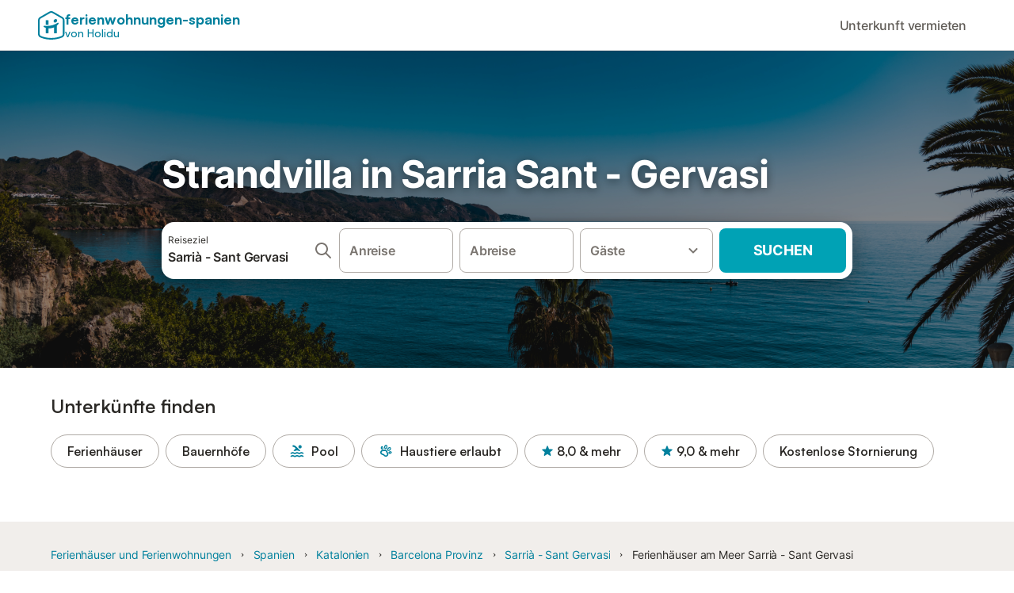

--- FILE ---
content_type: text/html; charset=utf-8
request_url: https://www.ferienwohnungen-spanien.de/Sarria-Sant---Gervasi/ferienhauser/strand
body_size: 130014
content:

<!DOCTYPE html>
<html lang="de-DE" dir="ltr" data-page-id="SH_REGION_OFFER_PAGE" data-page-event-action="SH_REGION_OFFER_PAGE" class="is-desktop">
  <head>
    <script>window.renderedAt=1769192365064</script>
    <script src="https://cdnjs.cloudflare.com/polyfill/v3/polyfill.min.js?features=AbortController%2CResizeObserver%2Csmoothscroll%2Ces2020"></script>
    <script defer src="https://cdn.jsdelivr.net/npm/@thumbmarkjs/thumbmarkjs/dist/thumbmark.umd.js"></script>
    <script defer>
      // Thumbmark initialization - deferred to avoid blocking page rendering
      if (typeof ThumbmarkJS !== 'undefined') {
        ThumbmarkJS.getFingerprint().then(
          function(fp) { window.thumbmark = fp }
        );
      }
    </script>
    <script>
      !function(){if('PerformanceLongTaskTiming' in window){var g=window.__tti={e:[]}; g.o=new PerformanceObserver(function(l){g.e=g.e.concat(l.getEntries())}); g.o.observe({entryTypes:['longtask']})}}();
    </script>

    

    <meta charset="utf-8">
    <meta name="referrer" content="origin">
    <meta name="viewport" content="width=device-width, initial-scale=1, minimum-scale=1, maximum-scale=1, viewport-fit=cover">
    <meta name="X-UA-Compatible" content="IE=edge">
    <meta http-equiv="pragma" content="no-cache">
    <meta http-equiv="cache-control" content="no-cache,must-revalidate">
    <meta http-equiv="expires" content="0">
    <meta http-equiv="x-dns-prefetch-control" content="on">
    <meta property="og:type" content="website">
    <meta name="format-detection" content="telephone=no">

    <link rel="home" href="/">

    

    <meta name="author" content="Spain holiday online rentals S.L."><meta name="copyright" content="Ferienwohnungen-Spanien.de"><meta  content="Ferienwohnungen-Spanien.de" itemprop="name"><meta name="twitter:card" content="app"><meta name="twitter:site" content="@holidu"><meta name="twitter:app:name:iphone" content="Holidu"><meta name="twitter:app:id:iphone" content="1102400164"><meta name="twitter:app:url:iphone" content="holidu:&#x2F;&#x2F;"><meta name="twitter:app:id:googleplay" content="com.holidu.holidu"><meta name="p:domain_verify" content="01a1a1e09e216e742cabfce26fbabbe4">

    <link rel="apple-touch-icon" type="" sizes="76x76" href="https://assets.holidu.com/assets/images/favicons/holidu-touch-icon-ipad.png"><link rel="apple-touch-icon" type="" sizes="120x120" href="https://assets.holidu.com/assets/images/favicons/holidu-touch-icon-iphone-retina.png"><link rel="apple-touch-icon" type="" sizes="152x152" href="https://assets.holidu.com/assets/images/favicons/holidu-touch-icon-ipad-retina.png"><link rel="apple-touch-icon" type="" sizes="" href="https://assets.holidu.com/assets/images/favicons/holidu-touch-icon-iphone.png"><link rel="icon" type="" sizes="" href="https://assets.holidu.com/assets/images/favicons/holidu-touch-icon-ipad-retina.png">

    <link rel="preconnect" crossorigin="" href="https://www.google-analytics.com" />
    <link rel="preconnect" crossorigin="" href="https://api.holidu.com" />
    <link rel="preconnect" crossorigin="" href="https://www.googletagmanager.com" />
    <link rel="preconnect" crossorigin="" href="https://cdn.taboola.com" />
    <link rel="preconnect" crossorigin="" href="https://bat.bing.com" />
    <link rel="preconnect" crossorigin="" href="https://connect.facebook.net" />
    <link rel="preconnect" crossorigin="" href="https://assets.holidu.com" />
    <link rel="preconnect" crossorigin="" href="https://static.holidu.com" />
    

    
    <script>
        window.process = window.process || {};
        window.process.env = window.process.env || {};
        window.process.env.IS_CLIENT = true;
    </script>
    <link data-rh="true" rel="preload" as="image" href="https://assets.holidu.com/spainholiday/static/img/masthead.png" type="image/webp" data-should-be-placed-higher="true"/>
    <link href='https://assets.holidu.com/assets/styles/index.v4.1912.0.css' rel='stylesheet' type='text/css'>
    <link href='https://assets.holidu.com/assets/styles/tailwind.v4.1912.0.css' rel='stylesheet' type='text/css'><link href='https://assets.holidu.com/assets/styles/spainholiday.v4.1912.0.css' rel='stylesheet' type='text/css'>

    <title data-rh="true">Strandvillen zu vermieten in Sarria Sant - Gervasi - Buchen Sie Ihre Strandvilla</title>
    
    <meta data-rh="true" name="application-name" content="Strandvillen zu vermieten in Sarria Sant - Gervasi - Buchen Sie Ihre Strandvilla"/><meta data-rh="true" name="robots" content="index, follow"/><meta data-rh="true" name="description" content="Rustikalen Strandvillen und erstaunliche Ferienhäuser zu vermieten in Sarria Sant - Gervasi - Buchen Sie jetzt Ihren nächsten wohlverdienten Strandurlaub in der Sonne!"/><meta data-rh="true" property="og:title" content="Strandvillen zu vermieten in Sarria Sant - Gervasi - Buchen Sie Ihre Strandvilla"/><meta data-rh="true" property="og:image" content="https://static.holidu.com/region/9799/l/260.jpg"/><meta data-rh="true" property="og:description" content="Rustikalen Strandvillen und erstaunliche Ferienhäuser zu vermieten in Sarria Sant - Gervasi - Buchen Sie jetzt Ihren nächsten wohlverdienten Strandurlaub in der Sonne!"/><meta data-rh="true" name="twitter:title" content="Strandvillen zu vermieten in Sarria Sant - Gervasi - Buchen Sie Ihre Strandvilla"/><meta data-rh="true" name="twitter:description" content="Rustikalen Strandvillen und erstaunliche Ferienhäuser zu vermieten in Sarria Sant - Gervasi - Buchen Sie jetzt Ihren nächsten wohlverdienten Strandurlaub in der Sonne!"/><meta data-rh="true" name="twitter:image" content="https://static.holidu.com/region/9799/l/260.jpg"/>
    <link data-rh="true" rel="canonical" href="https://www.ferienwohnungen-spanien.de/Sarria-Sant---Gervasi/ferienhauser/strand"/><link data-rh="true" rel="alternate" hrefLang="it-IT" href="https://www.affittivacanze-spagna.it/Sarria-Sant---Gervasi/affitti-vacanze/mare"/><link data-rh="true" rel="alternate" hrefLang="fr-FR" href="https://www.vacancesespagne.fr/Sarria-Sant---Gervasi/locations-vacances/plage"/><link data-rh="true" rel="alternate" hrefLang="de-DE" href="https://www.ferienwohnungen-spanien.de/Sarria-Sant---Gervasi/ferienhauser/strand"/><link data-rh="true" rel="preload" as="image" href="https://assets.holidu.com/spainholiday/static/img/masthead.png" type="image/webp" media data-should-be-placed-higher="true"/>
    
  

    

    
      <link rel="preload" href="https://assets.holidu.com/assets/fonts/Optimised/Inter-Regular-Latin.woff2" as="font" type="font/woff2" crossorigin>
      <link rel="preload" href="https://assets.holidu.com/assets/fonts/Optimised/Satoshi-Variable.woff2" as="font" type="font/woff2" crossorigin>
      <script type="text/javascript">

      /**
      * Loads fonts asynchronously and adds CSS classes to the document's root element
      * based on the loading status of the fonts.
      * If the fonts have already been loaded, adds 'FullyLoadedFont' class.
      * If the fonts have not been loaded, loads the fonts and adds 'FastLoadedFont' class
      * during the initial loading and 'FullyLoadedFont' class once all fonts are loaded.
      * Based on https://css-tricks.com/the-best-font-loading-strategies-and-how-to-execute-them/#loading-fonts-with-self-hosted-fonts
      */
      function loadFonts () {
        if (sessionStorage.fontsLoaded) {
          document.documentElement.classList.add('FullyLoadedFont')
          return
        }

        if ('fonts' in document) {
          document.fonts.load('1em InterInitial')
          .then(() => {
            document.documentElement.classList.add('FastLoadedFont')

            // Load critical font weights immediately:
            // - Inter 400 (body text) and 700 (headings)
            // - Satoshi 700 (bold titles, most common above the fold)
            // Variable fonts provide access to all weights, but loading the most common weight ensures it's prioritized
            Promise.all([
              document.fonts.load('400 1em Inter'),
              document.fonts.load('700 1em Inter'),
              document.fonts.load('700 1em Satoshi'), // Bold titles (most common above the fold)
            ]).then(() => {
              document.documentElement.classList.remove('FastLoadedFont')
              document.documentElement.classList.add('FullyLoadedFont')

              sessionStorage.fontsLoaded = true

              // Load non-critical font weights lazily (after initial render)
              // These are used in below-the-fold content or less critical UI elements
              Promise.all([
                document.fonts.load('500 1em Inter'),
                document.fonts.load('600 1em Inter'),
                // Satoshi variable font already provides access to all weights via 700,
                // but load 600 (semibold) explicitly if needed for specific title styles
                document.fonts.load('600 1em Satoshi'),
              ]).catch(() => {
                // Silently fail if fonts can't be loaded
              })
            })
          })
        }
      }

      loadFonts()
      </script>
    

    

    
    <style>
      
    .is-hidden-on-whitelabel {
      display: none;
    }

    .keep-blue {
      color: #00809d;
    }

    .keep-links-blue a {
      color: #00809d;
    }

    .keep-links-blue span.clickable {
      color: #00809d;
    }

    .WL--AppBanner {
      display: none;
    }
  
      .is-hidden-on-eb-whitelabel {
        display: none;
      }
    
      html[data-page-id='SEARCH_PAGE'] .WL--Navbar {
        display: flex;
        border-bottom: none;
      }
    
    .WL--Navbar-AccountFeature {
      display: none;
    }
  
  .WL--Navbar {
    background: white;
    box-shadow: none;
    border-bottom: 1px solid #dadada;
  }

  .WL--Navbar--CurrentSearchDetails,
  .WL--Navbar--ContactInfo,
  .WL--Navbar--ContactInfo > a {
    color: #1d1d1d;
  }

  .WL--Navbar-BackButton svg > path {
    fill: #1d1d1d;
  }

  .WL--Navbar-HelpButton {
    color: #1d1d1d;
  }

  .WL--Navbar-HelpButton svg path[fill='currentColor'] {
    fill: #1d1d1d;
  }

  .WL--Navbar-BurgerMenu {
    fill: #1d1d1d;
  }

  .WL--Navbar-BurgerMenu svg > path {
    fill: #1d1d1d;
  }

  .WL--petsAllowedLabel {
    color: #1d1d1d !important;
  }

  .WL--petsAllowedCheckbox rect {
    stroke: #646464 !important;
  }

      .WL--StickySearch--Logo--Cooperation,
      .WL--StickySearch--Logo--Custom {
        display: none;
      }
    
    </style>

    
    <style>
      :root {
        --color-primary: #00809D;--color-primary-rgb: 0,128,157;--color-primary-transparent: #00809D33;--color-primary-half-transparent: #00809D1A;--color-primary-dark: #024251;--color-primary-dark-rgb: 2,66,81;--color-cta: #00A2B5;--color-cta-rgb: 0,162,181;--color-cta-active: #008291;--color-cta-text: #FFFFFF;
      }
    </style>
  </head>

  <body>

    

    <main id="main">
      
      <div id="root"><div class="WL--Navbar flex w-full items-center justify-center z-VisibilityNavbar bg-primary h-xxl4"><div class="flex max-w-xl items-center justify-between md:px-m lg2:px-xxl3 w-full"><a class="cursor-pointer" href="/"><div class="flex min-w-0 items-center gap-xs whitespace-nowrap"><svg viewBox="0 0 47 50" fill="none" xmlns="http://www.w3.org/2000/svg" class="h-[2rem] shrink-0 text-petrol md:h-[2.25rem] md:w-[2.115rem]"><path d="M32.4519 18.8654C31.2164 20.2553 29.2431 20.5567 28.0591 19.552C26.8751 18.5472 26.9093 16.6048 28.1449 15.2149C29.3804 13.825 31.3538 13.5236 32.5377 14.5283C33.7217 15.5331 33.6874 17.4755 32.4519 18.8654Z" class="fill-current"></path><path d="M18.2759 24.0496V16.5399C18.2759 16.3593 18.2042 16.1862 18.0766 16.0586C17.949 15.931 17.7759 15.8593 17.5953 15.8593H14.1497C14.0603 15.8593 13.9718 15.8769 13.8893 15.9111C13.8067 15.9453 13.7317 15.9954 13.6685 16.0586C13.6053 16.1218 13.5551 16.1968 13.5209 16.2794C13.4867 16.362 13.4691 16.4505 13.4691 16.5399V24.0477C15.0693 24.1634 16.6757 24.164 18.2759 24.0496Z" class="fill-current"></path><path d="M35.1579 20.3492C35.2178 20.3933 35.2679 20.4492 35.3053 20.5135L35.878 21.5055C35.9449 21.6202 35.9767 21.7521 35.9692 21.8847C35.9618 22.0174 35.9155 22.1449 35.8362 22.2514C34.9188 23.4661 33.8679 24.5739 32.7031 25.5539V38.2619C32.7031 38.3513 32.6855 38.4398 32.6513 38.5223C32.6171 38.6049 32.567 38.6799 32.5038 38.7431C32.4406 38.8063 32.3656 38.8565 32.283 38.8907C32.2004 38.9249 32.1119 38.9425 32.0226 38.9425H28.5769C28.3964 38.9425 28.2233 38.8708 28.0957 38.7431C27.968 38.6155 27.8963 38.4424 27.8963 38.2619V28.5593C24.8756 29.8985 21.5716 30.4736 18.276 30.2339V38.2619C18.276 38.3513 18.2584 38.4398 18.2242 38.5224C18.19 38.6049 18.1398 38.68 18.0766 38.7432C18.0134 38.8064 17.9384 38.8565 17.8558 38.8907C17.7733 38.9249 17.6848 38.9425 17.5954 38.9425H14.1498C13.9693 38.9425 13.7961 38.8708 13.6685 38.7432C13.5409 38.6155 13.4692 38.4424 13.4692 38.2619V29.2982C12.2665 28.9067 11.1036 28.4025 9.99578 27.7923C9.91618 27.7486 9.8461 27.6894 9.78965 27.6182C9.7332 27.5471 9.69151 27.4654 9.66702 27.3779C9.64253 27.2904 9.63573 27.199 9.64702 27.1088C9.65832 27.0187 9.68748 26.9318 9.73279 26.853L10.2572 25.9447C10.3258 25.8265 10.4284 25.7317 10.5516 25.6726C10.6748 25.6135 10.813 25.5929 10.9481 25.6134C19.161 26.8246 27.5483 24.9967 34.5326 20.3365C34.5942 20.2949 34.6636 20.2664 34.7367 20.2527C34.8098 20.2391 34.8849 20.2406 34.9574 20.2572C35.0298 20.2738 35.0981 20.3051 35.1579 20.3492Z" class="fill-current"></path><path fill-rule="evenodd" clip-rule="evenodd" d="M26.6131 0.984149L42.6539 10.2452C44.893 11.538 46.1769 13.6867 46.1762 16.1403L46.1706 40.1068C46.1697 42.8355 44.6074 45.194 42.0932 46.2623C30.3644 51.2458 15.7984 51.2457 4.08114 46.2631C1.56795 45.1944 0.00648322 42.8361 0.00580897 40.1084L1.39896e-07 16.1403C-0.000489333 13.6865 1.28349 11.538 3.52248 10.2452L19.5631 0.984149C21.8361 -0.327884 24.3398 -0.328216 26.6131 0.984149ZM40.9633 43.603C42.4142 42.9866 43.2808 41.6792 43.2813 40.106L43.2869 16.1396C43.2873 14.7054 42.5689 13.5323 41.2093 12.7474L25.1685 3.48637C23.7686 2.67805 22.4071 2.67834 21.0077 3.48637L4.96713 12.7474C3.60748 13.5323 2.88896 14.7054 2.88929 16.1396L2.8951 40.1078C2.89543 41.6804 3.76148 42.9874 5.21176 43.6042C16.2329 48.291 29.9321 48.2902 40.9633 43.603Z" class="fill-current"></path></svg><div class="flex h-[1.75rem] min-w-0 shrink-0 flex-col items-start font-satoshi text-petrol md:h-[2.25rem]"><span class="select-none text-[0.875rem] font-[750] leading-tight -tracking-base md:text-[1.125rem] md:leading-[1.25rem] md:-tracking-xs" translate="no"> ferienwohnungen-spanien</span><span class="select-none text-[0.75rem] font-medium leading-3 -tracking-base md:text-[0.875rem] md:leading-4 md:-tracking-xs" translate="no">von Holidu</span></div></div></a><div class="flex items-center gap-x-xxs"><form action="/redirect/prg" target="_blank" class="hidden" method="POST"><input name="to" type="hidden" value="L3BhcnRuZXJz"/></form><a class="WL--Navbar-PartnersLink p-s text-base font-medium cursor-pointer relative rounded-big flex-shrink-0 text-gray-700 hover:bg-gray-100 hover:text-grey-black active:bg-gray-200 active:text-grey-black" tabindex="0">Unterkunft vermieten</a><div class="flex gap-x-xxs"><div><button class="WL--Navbar-AccountFeature ring-offset-primary p-s tw-reset-button flex cursor-pointer rounded-big lg:items-center text-gray-700 hover:bg-gray-100 hover:text-gray-black active:bg-gray-200 active:text-gray-black ring-offset-white-100" data-testid="Navbar__DropdownLink-Account"><svg viewBox="0 0 24 24" fill="none" xmlns="http://www.w3.org/2000/svg" class="mr-xxs h-xl w-xl"><path d="M5.85 17.1C6.7 16.45 7.65 15.9375 8.7 15.5625C9.75 15.1875 10.85 15 12 15C13.15 15 14.25 15.1875 15.3 15.5625C16.35 15.9375 17.3 16.45 18.15 17.1C18.7333 16.4167 19.1875 15.6417 19.5125 14.775C19.8375 13.9083 20 12.9833 20 12C20 9.78333 19.2208 7.89583 17.6625 6.3375C16.1042 4.77917 14.2167 4 12 4C9.78333 4 7.89583 4.77917 6.3375 6.3375C4.77917 7.89583 4 9.78333 4 12C4 12.9833 4.1625 13.9083 4.4875 14.775C4.8125 15.6417 5.26667 16.4167 5.85 17.1ZM12 13C11.0167 13 10.1875 12.6625 9.5125 11.9875C8.8375 11.3125 8.5 10.4833 8.5 9.5C8.5 8.51667 8.8375 7.6875 9.5125 7.0125C10.1875 6.3375 11.0167 6 12 6C12.9833 6 13.8125 6.3375 14.4875 7.0125C15.1625 7.6875 15.5 8.51667 15.5 9.5C15.5 10.4833 15.1625 11.3125 14.4875 11.9875C13.8125 12.6625 12.9833 13 12 13ZM12 22C10.6167 22 9.31667 21.7375 8.1 21.2125C6.88333 20.6875 5.825 19.975 4.925 19.075C4.025 18.175 3.3125 17.1167 2.7875 15.9C2.2625 14.6833 2 13.3833 2 12C2 10.6167 2.2625 9.31667 2.7875 8.1C3.3125 6.88333 4.025 5.825 4.925 4.925C5.825 4.025 6.88333 3.3125 8.1 2.7875C9.31667 2.2625 10.6167 2 12 2C13.3833 2 14.6833 2.2625 15.9 2.7875C17.1167 3.3125 18.175 4.025 19.075 4.925C19.975 5.825 20.6875 6.88333 21.2125 8.1C21.7375 9.31667 22 10.6167 22 12C22 13.3833 21.7375 14.6833 21.2125 15.9C20.6875 17.1167 19.975 18.175 19.075 19.075C18.175 19.975 17.1167 20.6875 15.9 21.2125C14.6833 21.7375 13.3833 22 12 22ZM12 20C12.8833 20 13.7167 19.8708 14.5 19.6125C15.2833 19.3542 16 18.9833 16.65 18.5C16 18.0167 15.2833 17.6458 14.5 17.3875C13.7167 17.1292 12.8833 17 12 17C11.1167 17 10.2833 17.1292 9.5 17.3875C8.71667 17.6458 8 18.0167 7.35 18.5C8 18.9833 8.71667 19.3542 9.5 19.6125C10.2833 19.8708 11.1167 20 12 20ZM12 11C12.4333 11 12.7917 10.8583 13.075 10.575C13.3583 10.2917 13.5 9.93333 13.5 9.5C13.5 9.06667 13.3583 8.70833 13.075 8.425C12.7917 8.14167 12.4333 8 12 8C11.5667 8 11.2083 8.14167 10.925 8.425C10.6417 8.70833 10.5 9.06667 10.5 9.5C10.5 9.93333 10.6417 10.2917 10.925 10.575C11.2083 10.8583 11.5667 11 12 11Z" fill="currentColor"></path></svg><span class="font-medium">Konto</span></button></div></div></div></div></div><div data-testid="Masthead" class="relative z-SeoPageMastHead mb-xxl flex w-full flex-col min-h-[24rem] md:min-h-[25rem] max-h-[90rem]"><picture><source srcSet="https://assets.holidu.com/spainholiday/static/img/masthead.png" type="image/png" media="(min-width: 48rem)"/><source srcSet="https://assets.holidu.com/spainholiday/static/img/masthead.png" type="image/png"/><img alt="Strandvilla in Sarria Sant - Gervasi" data-testid="Masthead__Image" class="absolute inset-0 h-full w-full object-cover backdrop-blur-xl" importance="high" fetchpriority="high" src="https://assets.holidu.com/spainholiday/static/img/masthead.png"/></picture><div class="absolute inset-0 bg-gradient-to-b from-black-30 via-transparent to-transparent"></div><header class="relative flex flex-col items-center leading-tight flex-1 bg-black-30 justify-center"><div class="flex flex-col items-center justify-center p-m sm:px-xxl sm:py-0 w-full max-w-[30.5rem] md:w-[42.5rem] md:max-w-xl lg:w-[58.5rem]"><h1 class="mt-0 text-3xl leading-tight text-white-100 sm:text-5xl md:mt-m md:text-6xl seo-masthead-title-shadow w-full" data-testid="Masthead__Title">Strandvilla in Sarria Sant - Gervasi</h1><form action="/redirect/prg" target="_blank" method="POST" class="relative SearchBarWrapper w-full lg:h-18 z-1 mx-auto my-0 rounded-xxl bg-white-100 p-xs shadow-800"><input name="to" type="hidden" value="L3MvU2FycmklQzMlQTAtfi1TYW50LUdlcnZhc2k/dG9Db2FzdD0zMDAwJmV4dGVuZFJhZGl1cz10cnVl"/><button type="submit" class="absolute inset-0 z-10 cursor-pointer"></button><div class="relative flex min-h-[3.25rem] w-full h-full flex-col space-y-xs lg:flex-row lg:space-x-xs lg:space-y-0 lg:max-w-none" role="presentation"><form data-testid="SearchBarDesktop__SearchField__Form" action="/redirect/s" autoComplete="off" class="relative z-SearchOverlayBanner flex bg-white-100 transition-colors hover:bg-gray-50 h-14 flex-grow rounded-big border border-solid border-gray-400 px-s py-xs hover:border-black-50 lg:h-full" id="searchBarForm" method="GET" role="presentation"><div class="flex w-full items-center justify-between"><div class="flex w-0 flex-grow flex-col"><div class="flex items-center text-xs text-grey-black">Reiseziel</div><input class="flex-grow overflow-ellipsis border-none pl-0 focus-visible:ring-0 text-base font-semibold placeholder:text-gray-600 placeholder:opacity-100" placeholder="Reiseziel eingeben" type="text" data-testid="Searchbar__DestinationInput" value="Sarrià - Sant Gervasi"/></div><button class="pointer-events-auto flex h-full cursor-pointer items-center px-0 focus-within:ring-0" type="button" tabindex="-1"><svg viewBox="0 0 24 24" fill="none" xmlns="http://www.w3.org/2000/svg" class="h-xl w-xl text-gray-600"><path fill-rule="evenodd" clip-rule="evenodd" d="M10 4C6.68629 4 4 6.68629 4 10C4 13.3137 6.68629 16 10 16C13.3137 16 16 13.3137 16 10C16 6.68629 13.3137 4 10 4ZM2 10C2 5.58172 5.58172 2 10 2C14.4183 2 18 5.58172 18 10C18 11.8487 17.3729 13.551 16.3199 14.9056L21.7071 20.2929C22.0976 20.6834 22.0976 21.3166 21.7071 21.7071C21.3166 22.0976 20.6834 22.0976 20.2929 21.7071L14.9056 16.3199C13.551 17.3729 11.8487 18 10 18C5.58172 18 2 14.4183 2 10Z" fill="currentColor"></path></svg></button><button class="border-rounded-full focus-within:border-4 focus-within:border-grey-black focus-within:ring-0 hidden" type="button" aria-label="Eingabe löschen"><div class="flex h-xl w-xl items-center justify-center rounded-full bg-gray-300 p-px"><svg viewBox="0 0 24 24" fill="none" xmlns="http://www.w3.org/2000/svg" class="h-full w-full text-white-100"><path fill-rule="evenodd" clip-rule="evenodd" d="M18.3 5.71C17.91 5.32 17.28 5.32 16.89 5.71L12 10.59L7.10997 5.7C6.71997 5.31 6.08997 5.31 5.69997 5.7C5.30997 6.09 5.30997 6.72 5.69997 7.11L10.59 12L5.69997 16.89C5.30997 17.28 5.30997 17.91 5.69997 18.3C6.08997 18.69 6.71997 18.69 7.10997 18.3L12 13.41L16.89 18.3C17.28 18.69 17.91 18.69 18.3 18.3C18.69 17.91 18.69 17.28 18.3 16.89L13.41 12L18.3 7.11C18.68 6.73 18.68 6.09 18.3 5.71Z" fill="currentColor"></path></svg></div></button></div></form><div class="relative flex min-w-[17.8rem] h-14 lg:h-auto lg:flex-shrink-0"><div class="flex flex-grow h-full space-x-xs"><div class="flex-grow"><div class="tw-reset-button flex h-full w-full flex-col rounded relative w-auto min-w-full"><div class="relative h-0 w-full flex-1"><div class="absolute bottom-0 left-0 right-0 top-0"><button data-testid="Searchbar__CalendarInput" class="tw-reset-button relative box-border block h-full w-full cursor-pointer focus-within:!border-2 focus-within:!border-grey-black focus-within:ring-0 bg-white-100 transition-colors hover:bg-gray-50 rounded-big border-solid px-s outline outline-1 outline-offset-0 outline-white-100 border border-gray-400 hover:border-black-50 text-gray-600"><div class="box-border flex h-full w-full flex-col items-start justify-center" data-testid="Searchbar__OpenCalendarButton"><div class="flex items-center font-semibold">Anreise</div></div></button></div><div class="font-medium mx-xs invisible whitespace-nowrap">So., 28. März ±3|</div></div></div></div><div class="flex-grow"><div class="tw-reset-button flex h-full w-full flex-col rounded relative w-auto min-w-full"><div class="relative h-0 w-full flex-1"><div class="absolute bottom-0 left-0 right-0 top-0"><button data-testid="Searchbar__CalendarInput" class="tw-reset-button relative box-border block h-full w-full cursor-pointer focus-within:!border-2 focus-within:!border-grey-black focus-within:ring-0 bg-white-100 transition-colors hover:bg-gray-50 rounded-big border-solid px-s outline outline-1 outline-offset-0 outline-white-100 border border-gray-400 hover:border-black-50 text-gray-600"><div class="box-border flex h-full w-full flex-col items-start justify-center" data-testid="Searchbar__OpenCalendarButton"><div class="flex items-center font-semibold">Abreise</div></div></button></div><div class="font-medium mx-xs invisible whitespace-nowrap">So., 28. März ±3|</div></div></div></div></div></div><div class="relative h-14 w-full lg:h-auto lg:w-[10.5rem] lg:flex-shrink-0"><button data-testid="Searchbar__PersonPickerInput" class="tw-reset-button relative box-border block h-full w-full cursor-pointer focus-within:!border-2 focus-within:!border-grey-black focus-within:ring-0 bg-white-100 transition-colors hover:bg-gray-50 rounded-big border-solid px-s outline outline-1 outline-offset-0 outline-white-100 border border-gray-400 hover:border-black-50 text-gray-600 pr-xl"><div class="absolute right-s top-1/2 -translate-y-1/2 text-gray-600 transition-all duration-100"><svg viewBox="0 0 24 24" fill="none" xmlns="http://www.w3.org/2000/svg" class="w-xl h-xl"><path fill-rule="evenodd" clip-rule="evenodd" d="M8.11997 9.29006L12 13.1701L15.88 9.29006C16.27 8.90006 16.9 8.90006 17.29 9.29006C17.68 9.68006 17.68 10.3101 17.29 10.7001L12.7 15.2901C12.31 15.6801 11.68 15.6801 11.29 15.2901L6.69997 10.7001C6.30997 10.3101 6.30997 9.68006 6.69997 9.29006C7.08997 8.91006 7.72997 8.90006 8.11997 9.29006Z" fill="currentColor"></path></svg></div><div class="flex items-center overflow-hidden"><div class="text-gray-600 text-base flex flex-col font-semibold"><span class="overflow-hidden text-ellipsis whitespace-nowrap">Gäste</span></div></div></button></div><button class="WL--SearchButton cursor-pointer font-bold uppercase tracking-[0.016rem] text-cta-text h-14 min-w-[10rem] rounded-big text-lg lg:h-full transition-colors bg-cta hover:bg-cta-active" form="searchBarForm" type="submit" data-testid="Searchbar__SearchButton">Suchen</button></div></form></div></header></div><div class="!my-0" data-testid="SelectDatesCTAAnchor"></div><section class="w-full mb-xxl3 lg:mb-xxl4"><div class="w-full max-w-xl px-m md:px-xxl lg2:px-xxl4 mx-auto"><h2 class="font-bold text-grey-black text-title-xl md:text-title-2xl font-semibold mb-m mt-0" data-testid="QuickFilters__Title">Unterkünfte finden</h2><div class="no-scrollbar -mx-m flex flex-nowrap overflow-x-scroll md:-mx-xxl lg2:m-0 lg2:overflow-visible"><form action="/redirect/prg" target="_blank" class="hidden" method="POST"><input name="to" type="hidden" value="L3MvU2FycmklQzMlQTAtfi1TYW50LUdlcnZhc2k/dG9Db2FzdD0zMDAwJmV4dGVuZFJhZGl1cz10cnVlJnByb3BlcnR5VHlwZT1WQUNBVElPTl9IT01F"/></form><a class="m-xxs flex items-center rounded-full text-grey-black whitespace-nowrap px-l py-xs transition-all bg-transparent hover:bg-primary-lightest border border-solid border-gray-400 hover:border-primary first-of-type:ml-m last-of-type:mr-m md:first-of-type:ml-xxl md:last-of-type:mr-xxl lg2:first-of-type:ml-0 lg2:last-of-type:mr-0 text-title-base font-semibold" data-testid="QuickFilters__Filter" tabindex="0">Ferienhäuser</a><form action="/redirect/prg" target="_blank" class="hidden" method="POST"><input name="to" type="hidden" value="L3MvU2FycmklQzMlQTAtfi1TYW50LUdlcnZhc2k/dG9Db2FzdD0zMDAwJmV4dGVuZFJhZGl1cz10cnVlJnByb3BlcnR5VHlwZT1BR1JJVE9VUklTTQ=="/></form><a class="m-xxs flex items-center rounded-full text-grey-black whitespace-nowrap px-l py-xs transition-all bg-transparent hover:bg-primary-lightest border border-solid border-gray-400 hover:border-primary first-of-type:ml-m last-of-type:mr-m md:first-of-type:ml-xxl md:last-of-type:mr-xxl lg2:first-of-type:ml-0 lg2:last-of-type:mr-0 text-title-base font-semibold" data-testid="QuickFilters__Filter" tabindex="0">Bauernhöfe</a><form action="/redirect/prg" target="_blank" class="hidden" method="POST"><input name="to" type="hidden" value="L3MvU2FycmklQzMlQTAtfi1TYW50LUdlcnZhc2k/dG9Db2FzdD0zMDAwJmV4dGVuZFJhZGl1cz10cnVlJmFtZW5pdGllcz1QT09M"/></form><a class="m-xxs flex items-center rounded-full text-grey-black whitespace-nowrap px-l py-xs transition-all bg-transparent hover:bg-primary-lightest border border-solid border-gray-400 hover:border-primary first-of-type:ml-m last-of-type:mr-m md:first-of-type:ml-xxl md:last-of-type:mr-xxl lg2:first-of-type:ml-0 lg2:last-of-type:mr-0 text-title-base font-semibold" data-testid="QuickFilters__Filter" tabindex="0"><span class="mr-xs flex items-center text-primary"><svg viewBox="0 0 24 24" fill="none" xmlns="http://www.w3.org/2000/svg" class="h-l w-l"><path fill-rule="evenodd" clip-rule="evenodd" d="M6.11 5.56C7.3 5.7 8.14 6.14 9 7L10 8L6.75 11.25C7.06 11.37 7.31 11.52 7.52 11.64C7.89 11.87 8.11 12 8.67 12C9.23 12 9.45 11.87 9.82 11.64C10.28 11.37 10.9 11 12.01 11C13.12 11 13.74 11.37 14.19 11.64C14.56 11.86 14.79 12 15.34 12C15.89 12 16.12 11.87 16.49 11.64C16.61 11.57 16.75 11.49 16.9 11.41L10.48 5C9.22 3.74 8.04 3.2 6.3 3.05C5.6 2.99 5 3.56 5 4.26V4.35C5 4.98 5.49 5.48 6.11 5.56ZM21.35 18.91C21.18 18.85 21.03 18.76 20.85 18.64C20.4 18.37 19.78 18 18.67 18C17.56 18 16.94 18.37 16.49 18.64C16.12 18.87 15.89 19 15.34 19C14.79 19 14.56 18.86 14.19 18.64C13.74 18.37 13.12 18 12.01 18C10.9 18 10.28 18.37 9.82 18.64C9.45 18.87 9.23 19 8.67 19C8.11 19 7.89 18.87 7.52 18.64C7.07 18.37 6.45 18 5.34 18C4.23 18 3.61 18.37 3.15 18.64C2.97 18.75 2.82 18.84 2.65 18.91C2.27 19.04 2 19.36 2 19.76V19.88C2 20.55 2.66 21.01 3.3 20.79C3.67 20.66 3.95 20.49 4.19 20.35C4.56 20.13 4.79 20 5.34 20C5.89 20 6.12 20.13 6.49 20.36C6.94 20.63 7.56 21 8.67 21C9.78 21 10.4 20.63 10.86 20.36C11.23 20.13 11.45 20 12.01 20C12.56 20 12.79 20.14 13.16 20.36C13.61 20.63 14.23 21 15.34 21C16.45 21 17.06 20.63 17.52 20.36C17.89 20.13 18.11 20 18.67 20C19.22 20 19.45 20.14 19.82 20.36C20.05 20.5 20.33 20.67 20.7 20.8C21.33 21.02 22 20.56 22 19.89V19.77C22 19.36 21.73 19.04 21.35 18.91ZM18.65 13.5C19.76 13.5 20.38 13.87 20.83 14.14C21.02 14.25 21.17 14.34 21.34 14.4C21.71 14.54 21.98 14.86 21.98 15.26V15.38C21.98 16.05 21.3 16.52 20.67 16.29C20.32 16.16 20.05 16 19.82 15.86C19.45 15.64 19.22 15.5 18.67 15.5C18.11 15.5 17.89 15.63 17.52 15.86C17.07 16.13 16.45 16.5 15.34 16.5C14.23 16.5 13.61 16.13 13.16 15.86C12.79 15.64 12.56 15.5 12.01 15.5C11.45 15.5 11.23 15.63 10.86 15.86C10.41 16.13 9.79 16.5 8.68 16.5C7.57 16.5 6.95 16.13 6.5 15.86C6.13 15.64 5.9 15.5 5.35 15.5C4.8 15.5 4.57 15.63 4.2 15.86C3.92 16.02 3.58 16.22 3.11 16.35C2.55 16.51 2 16.07 2 15.49V15.26C2 14.86 2.27 14.54 2.65 14.41C2.82 14.34 2.97 14.25 3.15 14.14C3.6 13.87 4.22 13.5 5.33 13.5C6.44 13.5 7.06 13.87 7.51 14.14C7.88 14.36 8.11 14.5 8.66 14.5C9.22 14.5 9.44 14.37 9.81 14.14C10.26 13.87 10.88 13.5 11.99 13.5C13.1 13.5 13.72 13.87 14.17 14.14C14.54 14.36 14.77 14.5 15.32 14.5C15.87 14.5 16.1 14.37 16.47 14.14C16.92 13.87 17.54 13.5 18.65 13.5ZM16.5 3C17.8807 3 19 4.11929 19 5.5C19 6.88071 17.8807 8 16.5 8C15.1193 8 14 6.88071 14 5.5C14 4.11929 15.1193 3 16.5 3Z" fill="currentColor"></path></svg></span>Pool</a><form action="/redirect/prg" target="_blank" class="hidden" method="POST"><input name="to" type="hidden" value="L3MvU2FycmklQzMlQTAtfi1TYW50LUdlcnZhc2k/dG9Db2FzdD0zMDAwJmV4dGVuZFJhZGl1cz10cnVlJmFtZW5pdGllcz1QRVRTX0FMTE9XRUQ="/></form><a class="m-xxs flex items-center rounded-full text-grey-black whitespace-nowrap px-l py-xs transition-all bg-transparent hover:bg-primary-lightest border border-solid border-gray-400 hover:border-primary first-of-type:ml-m last-of-type:mr-m md:first-of-type:ml-xxl md:last-of-type:mr-xxl lg2:first-of-type:ml-0 lg2:last-of-type:mr-0 text-title-base font-semibold" data-testid="QuickFilters__Filter" tabindex="0"><span class="mr-xs flex items-center text-primary"><svg viewBox="0 0 24 24" fill="none" xmlns="http://www.w3.org/2000/svg" class="h-l w-l"><path fill-rule="evenodd" clip-rule="evenodd" d="M10.7972 3.07898C11.3366 2.60398 12.074 2.29623 12.8478 2.50357C13.6216 2.71091 14.1065 3.34617 14.336 4.02719C14.5677 4.71437 14.5793 5.53621 14.363 6.34368C14.1466 7.15115 13.7256 7.85703 13.1814 8.33633C12.6421 8.81133 11.9046 9.11908 11.1308 8.91174C10.357 8.7044 9.87217 8.06914 9.64261 7.38812C9.41097 6.70094 9.39928 5.8791 9.61564 5.07163C9.832 4.26416 10.253 3.55828 10.7972 3.07898ZM11.7887 4.20464C11.4955 4.46286 11.2151 4.89786 11.0645 5.45986C10.9139 6.02186 10.9392 6.53876 11.064 6.90898C11.1909 7.28534 11.382 7.42613 11.519 7.46285C11.6561 7.49957 11.8919 7.47318 12.19 7.21067C12.4832 6.95246 12.7635 6.51745 12.9141 5.95545C13.0647 5.39345 13.0394 4.87655 12.9146 4.50633C12.7877 4.12997 12.5967 3.98918 12.4596 3.95246C12.3226 3.91574 12.0867 3.94213 11.7887 4.20464Z" fill="currentColor"></path><path fill-rule="evenodd" clip-rule="evenodd" d="M10.1147 9.87761C11.8954 9.65274 13.6078 10.6414 14.3033 12.2959L15.5789 15.33C15.8622 16.0038 15.9434 16.7455 15.8126 17.4646C15.2912 20.3326 11.8505 21.548 9.64327 19.6439L8.34655 18.5252C8.15596 18.3608 7.93606 18.2338 7.69837 18.151L6.0812 17.5873C3.32859 16.6279 2.66081 13.0405 4.88384 11.1549C5.44126 10.6821 6.12416 10.3816 6.84933 10.29L10.1147 9.87761ZM12.4596 13.071C12.1119 12.2437 11.2556 11.7494 10.3653 11.8619L7.09993 12.2742C6.75961 12.3172 6.43914 12.4582 6.17755 12.6801C5.13432 13.565 5.4477 15.2485 6.73945 15.6988L8.35663 16.2624C8.83199 16.4281 9.2718 16.682 9.65297 17.0109L10.9497 18.1296C11.9855 19.0231 13.6002 18.4528 13.8449 17.1069C13.9062 16.7694 13.8681 16.4213 13.7352 16.1051L12.4596 13.071Z" fill="currentColor"></path><path fill-rule="evenodd" clip-rule="evenodd" d="M19.4636 6.6757C18.9191 6.08816 18.131 5.95596 17.4215 6.07084C16.7057 6.18677 15.9734 6.56006 15.3603 7.12833C14.7472 7.6966 14.3195 8.39847 14.1497 9.10347C13.9814 9.80216 14.0535 10.598 14.598 11.1855C15.1426 11.7731 15.9307 11.9053 16.6401 11.7904C17.356 11.6745 18.0883 11.3012 18.7013 10.7329C19.3144 10.1646 19.7422 9.46278 19.912 8.75778C20.0803 8.05909 20.0082 7.26323 19.4636 6.6757ZM16.38 8.22845C16.8067 7.83293 17.2757 7.61401 17.6613 7.55155C18.0534 7.48806 18.2671 7.59132 18.3635 7.69538C18.46 7.79943 18.5467 8.02034 18.4537 8.40647C18.3622 8.78628 18.1084 9.23728 17.6817 9.63279C17.255 10.0283 16.786 10.2472 16.4004 10.3097C16.0083 10.3732 15.7946 10.2699 15.6981 10.1659C15.6017 10.0618 15.5149 9.8409 15.608 9.45478C15.6995 9.07496 15.9533 8.62396 16.38 8.22845Z" fill="currentColor"></path><path fill-rule="evenodd" clip-rule="evenodd" d="M19.6144 12.2121C20.162 12.3362 20.7276 12.6699 20.9639 13.2973C21.2002 13.9247 20.9952 14.5487 20.6655 15.0031C20.3317 15.4633 19.8187 15.8373 19.2216 16.0622C18.6245 16.2871 17.9923 16.3444 17.4377 16.2187C16.8902 16.0946 16.3246 15.7609 16.0883 15.1335C15.852 14.5061 16.057 13.8822 16.3866 13.4277C16.7205 12.9675 17.2335 12.5935 17.8306 12.3686C18.4277 12.1438 19.0599 12.0865 19.6144 12.2121ZM19.2829 13.675C19.0531 13.6229 18.7209 13.6362 18.3593 13.7724C17.9976 13.9086 17.7392 14.1178 17.6008 14.3085C17.4583 14.5051 17.4902 14.5999 17.4921 14.6048C17.4939 14.6098 17.5325 14.7021 17.7693 14.7558C17.9991 14.8079 18.3313 14.7946 18.6929 14.6584C19.0546 14.5222 19.313 14.3131 19.4514 14.1223C19.5939 13.9258 19.562 13.8309 19.5601 13.826C19.5583 13.8211 19.5197 13.7287 19.2829 13.675Z" fill="currentColor"></path><path fill-rule="evenodd" clip-rule="evenodd" d="M6.79516 9.7683C6.13368 9.87737 5.56186 9.55438 5.18064 9.14226C4.79454 8.72486 4.52806 8.14866 4.42426 7.51913C4.32045 6.8896 4.38784 6.25835 4.61949 5.73909C4.84822 5.2264 5.28608 4.73692 5.94756 4.62785C6.60904 4.51878 7.18087 4.84177 7.56208 5.25389C7.94819 5.67129 8.21466 6.24749 8.31846 6.87702C8.42227 7.50655 8.35488 8.1378 8.12323 8.65706C7.8945 9.16975 7.45664 9.65923 6.79516 9.7683ZM5.90427 7.27509C5.96714 7.65636 6.12177 7.95071 6.28177 8.12368C6.44666 8.30194 6.54594 8.28914 6.55112 8.28828C6.55631 8.28743 6.65444 8.26768 6.75337 8.04592C6.84937 7.83074 6.90131 7.50233 6.83845 7.12106C6.77558 6.73979 6.62095 6.44544 6.46095 6.27247C6.29606 6.09421 6.19678 6.10701 6.1916 6.10787C6.18641 6.10872 6.08828 6.12847 5.98935 6.35023C5.89335 6.56541 5.84141 6.89382 5.90427 7.27509Z" fill="currentColor"></path></svg></span>Haustiere erlaubt</a><form action="/redirect/prg" target="_blank" class="hidden" method="POST"><input name="to" type="hidden" value="L3MvU2FycmklQzMlQTAtfi1TYW50LUdlcnZhc2k/dG9Db2FzdD0zMDAwJmV4dGVuZFJhZGl1cz10cnVlJnJhdGluZz04MA=="/></form><a class="m-xxs flex items-center rounded-full text-grey-black whitespace-nowrap px-l py-xs transition-all bg-transparent hover:bg-primary-lightest border border-solid border-gray-400 hover:border-primary first-of-type:ml-m last-of-type:mr-m md:first-of-type:ml-xxl md:last-of-type:mr-xxl lg2:first-of-type:ml-0 lg2:last-of-type:mr-0 text-title-base font-semibold" data-testid="QuickFilters__Filter" tabindex="0"><div class="flex flex-row items-center"><div class="StarRatingShow-Wrapper inline-flex items-center justify-center text-primary"><svg viewBox="0 0 24 24" fill="none" xmlns="http://www.w3.org/2000/svg" class="h-m w-m"><path fill-rule="evenodd" clip-rule="evenodd" d="M12 2C12.4129 2 12.7834 2.25379 12.9325 2.63883L15.0787 8.18002L21.0526 8.49482C21.4665 8.51663 21.824 8.79149 21.9515 9.18586C22.079 9.58023 21.95 10.0124 21.6272 10.2723L16.9858 14.0097L18.5279 19.7401C18.6354 20.1394 18.486 20.5637 18.1521 20.8076C17.8181 21.0514 17.3685 21.0646 17.0209 20.8408L11.9999 17.6074L6.97909 20.8407C6.63143 21.0646 6.18183 21.0514 5.8479 20.8075C5.51396 20.5636 5.36457 20.1394 5.47203 19.7401L7.0142 14.0097L2.37282 10.2723C2.05 10.0123 1.92099 9.58021 2.04846 9.18583C2.17594 8.79146 2.53348 8.5166 2.94737 8.49479L8.92136 8.17999L11.0675 2.63883C11.2166 2.25379 11.5871 2 12 2Z" fill="currentColor"></path></svg><div class="ml-xxs text-grey-black text-title-base font-semibold">8,0</div></div> <!-- -->&amp; mehr</div></a><form action="/redirect/prg" target="_blank" class="hidden" method="POST"><input name="to" type="hidden" value="L3MvU2FycmklQzMlQTAtfi1TYW50LUdlcnZhc2k/dG9Db2FzdD0zMDAwJmV4dGVuZFJhZGl1cz10cnVlJnJhdGluZz05MA=="/></form><a class="m-xxs flex items-center rounded-full text-grey-black whitespace-nowrap px-l py-xs transition-all bg-transparent hover:bg-primary-lightest border border-solid border-gray-400 hover:border-primary first-of-type:ml-m last-of-type:mr-m md:first-of-type:ml-xxl md:last-of-type:mr-xxl lg2:first-of-type:ml-0 lg2:last-of-type:mr-0 text-title-base font-semibold" data-testid="QuickFilters__Filter" tabindex="0"><div class="flex flex-row items-center"><div class="StarRatingShow-Wrapper inline-flex items-center justify-center text-primary"><svg viewBox="0 0 24 24" fill="none" xmlns="http://www.w3.org/2000/svg" class="h-m w-m"><path fill-rule="evenodd" clip-rule="evenodd" d="M12 2C12.4129 2 12.7834 2.25379 12.9325 2.63883L15.0787 8.18002L21.0526 8.49482C21.4665 8.51663 21.824 8.79149 21.9515 9.18586C22.079 9.58023 21.95 10.0124 21.6272 10.2723L16.9858 14.0097L18.5279 19.7401C18.6354 20.1394 18.486 20.5637 18.1521 20.8076C17.8181 21.0514 17.3685 21.0646 17.0209 20.8408L11.9999 17.6074L6.97909 20.8407C6.63143 21.0646 6.18183 21.0514 5.8479 20.8075C5.51396 20.5636 5.36457 20.1394 5.47203 19.7401L7.0142 14.0097L2.37282 10.2723C2.05 10.0123 1.92099 9.58021 2.04846 9.18583C2.17594 8.79146 2.53348 8.5166 2.94737 8.49479L8.92136 8.17999L11.0675 2.63883C11.2166 2.25379 11.5871 2 12 2Z" fill="currentColor"></path></svg><div class="ml-xxs text-grey-black text-title-base font-semibold">9,0</div></div> <!-- -->&amp; mehr</div></a><form action="/redirect/prg" target="_blank" class="hidden" method="POST"><input name="to" type="hidden" value="L3MvU2FycmklQzMlQTAtfi1TYW50LUdlcnZhc2k/dG9Db2FzdD0zMDAwJmV4dGVuZFJhZGl1cz10cnVlJm9ubHlDYW5jZWxsYWJsZT10cnVl"/></form><a class="m-xxs flex items-center rounded-full text-grey-black whitespace-nowrap px-l py-xs transition-all bg-transparent hover:bg-primary-lightest border border-solid border-gray-400 hover:border-primary first-of-type:ml-m last-of-type:mr-m md:first-of-type:ml-xxl md:last-of-type:mr-xxl lg2:first-of-type:ml-0 lg2:last-of-type:mr-0 text-title-base font-semibold" data-testid="QuickFilters__Filter" tabindex="0">Kostenlose Stornierung</a></div></div></section><section class="w-full z-0 bg-gray-100 pb-xxl pt-m"><div class="w-full max-w-xl px-m md:px-xxl lg2:px-xxl4 mx-auto"><div class="pt-m"></div><div class="pb-m"><ul class="m-0 flex list-none flex-wrap items-baseline truncate px-0 text-sm [&amp;_svg]:mx-[0.1rem] [&amp;_svg]:h-[0.6rem] [&amp;_svg]:flex-shrink-0 [&amp;_svg]:align-middle" data-testid="Breadcrumbs"><li class="inline min-w-[1.5rem] max-w-full shrink-0 overflow-hidden text-ellipsis [&amp;_a]:hover:underline" title="Ferienhäuser und Ferienwohnungen"><a data-testid="Breadcrumbs__Item" href="https://www.ferienwohnungen-spanien.de" class="py-xxs text-clickable lg:py-0">Ferienhäuser und Ferienwohnungen</a></li><svg viewBox="0 0 24 24" fill="none" xmlns="http://www.w3.org/2000/svg" class="h-xl w-xl"><path fill-rule="evenodd" clip-rule="evenodd" d="M9.29006 15.88L13.1701 12L9.29006 8.11998C8.90006 7.72998 8.90006 7.09998 9.29006 6.70998C9.68006 6.31998 10.3101 6.31998 10.7001 6.70998L15.2901 11.3C15.6801 11.69 15.6801 12.32 15.2901 12.71L10.7001 17.3C10.3101 17.69 9.68006 17.69 9.29006 17.3C8.91006 16.91 8.90006 16.27 9.29006 15.88Z" fill="currentColor"></path></svg><li class="inline min-w-[1.5rem] max-w-full shrink-0 overflow-hidden text-ellipsis [&amp;_a]:hover:underline" title="Spanien"><a data-testid="Breadcrumbs__Item" href="https://www.ferienwohnungen-spanien.de/Spanien/ferienhauser" class="py-xxs text-clickable lg:py-0">Spanien</a></li><svg viewBox="0 0 24 24" fill="none" xmlns="http://www.w3.org/2000/svg" class="h-xl w-xl"><path fill-rule="evenodd" clip-rule="evenodd" d="M9.29006 15.88L13.1701 12L9.29006 8.11998C8.90006 7.72998 8.90006 7.09998 9.29006 6.70998C9.68006 6.31998 10.3101 6.31998 10.7001 6.70998L15.2901 11.3C15.6801 11.69 15.6801 12.32 15.2901 12.71L10.7001 17.3C10.3101 17.69 9.68006 17.69 9.29006 17.3C8.91006 16.91 8.90006 16.27 9.29006 15.88Z" fill="currentColor"></path></svg><li class="inline min-w-[1.5rem] max-w-full shrink-0 overflow-hidden text-ellipsis [&amp;_a]:hover:underline" title="Katalonien"><a data-testid="Breadcrumbs__Item" href="https://www.ferienwohnungen-spanien.de/Katalonien/ferienhauser" class="py-xxs text-clickable lg:py-0">Katalonien</a></li><svg viewBox="0 0 24 24" fill="none" xmlns="http://www.w3.org/2000/svg" class="h-xl w-xl"><path fill-rule="evenodd" clip-rule="evenodd" d="M9.29006 15.88L13.1701 12L9.29006 8.11998C8.90006 7.72998 8.90006 7.09998 9.29006 6.70998C9.68006 6.31998 10.3101 6.31998 10.7001 6.70998L15.2901 11.3C15.6801 11.69 15.6801 12.32 15.2901 12.71L10.7001 17.3C10.3101 17.69 9.68006 17.69 9.29006 17.3C8.91006 16.91 8.90006 16.27 9.29006 15.88Z" fill="currentColor"></path></svg><li class="inline min-w-[1.5rem] max-w-full shrink-0 overflow-hidden text-ellipsis [&amp;_a]:hover:underline" title="Barcelona Provinz"><a data-testid="Breadcrumbs__Item" href="https://www.ferienwohnungen-spanien.de/Barcelona-Provinz/ferienhauser" class="py-xxs text-clickable lg:py-0">Barcelona Provinz</a></li><svg viewBox="0 0 24 24" fill="none" xmlns="http://www.w3.org/2000/svg" class="h-xl w-xl"><path fill-rule="evenodd" clip-rule="evenodd" d="M9.29006 15.88L13.1701 12L9.29006 8.11998C8.90006 7.72998 8.90006 7.09998 9.29006 6.70998C9.68006 6.31998 10.3101 6.31998 10.7001 6.70998L15.2901 11.3C15.6801 11.69 15.6801 12.32 15.2901 12.71L10.7001 17.3C10.3101 17.69 9.68006 17.69 9.29006 17.3C8.91006 16.91 8.90006 16.27 9.29006 15.88Z" fill="currentColor"></path></svg><li class="inline min-w-[1.5rem] max-w-full shrink-0 overflow-hidden text-ellipsis [&amp;_a]:hover:underline" title="Sarrià - Sant Gervasi"><a data-testid="Breadcrumbs__Item" href="https://www.ferienwohnungen-spanien.de/Sarria-Sant---Gervasi/ferienhauser" class="py-xxs text-clickable lg:py-0">Sarrià - Sant Gervasi</a></li><svg viewBox="0 0 24 24" fill="none" xmlns="http://www.w3.org/2000/svg" class="h-xl w-xl"><path fill-rule="evenodd" clip-rule="evenodd" d="M9.29006 15.88L13.1701 12L9.29006 8.11998C8.90006 7.72998 8.90006 7.09998 9.29006 6.70998C9.68006 6.31998 10.3101 6.31998 10.7001 6.70998L15.2901 11.3C15.6801 11.69 15.6801 12.32 15.2901 12.71L10.7001 17.3C10.3101 17.69 9.68006 17.69 9.29006 17.3C8.91006 16.91 8.90006 16.27 9.29006 15.88Z" fill="currentColor"></path></svg><li class="inline min-w-[1.5rem] max-w-full shrink-0 overflow-hidden text-ellipsis [&amp;_a]:hover:underline" title="Ferienhäuser am Meer Sarrià - Sant Gervasi"><span class="text-ellipsis whitespace-nowrap" data-testid="Breadcrumbs__Item">Ferienhäuser am Meer Sarrià - Sant Gervasi</span></li></ul></div><script type="application/ld+json">{"@context":"https://schema.org","@type":"BreadcrumbList","@id":"https://www.ferienwohnungen-spanien.de/Sarria-Sant---Gervasi/ferienhauser/strand#breadcrumb","itemListElement":[{"@type":"ListItem","@id":"https://www.ferienwohnungen-spanien.de/Sarria-Sant---Gervasi/ferienhauser/strand#listitem-1","name":"Ferienhäuser und Ferienwohnungen","position":1,"item":{"@id":"https://www.ferienwohnungen-spanien.de","name":"Ferienhäuser und Ferienwohnungen"}},{"@type":"ListItem","@id":"https://www.ferienwohnungen-spanien.de/Sarria-Sant---Gervasi/ferienhauser/strand#listitem-2","name":"Spanien","position":2,"item":{"@id":"https://www.ferienwohnungen-spanien.de/Spanien/ferienhauser","name":"Spanien"}},{"@type":"ListItem","@id":"https://www.ferienwohnungen-spanien.de/Sarria-Sant---Gervasi/ferienhauser/strand#listitem-3","name":"Katalonien","position":3,"item":{"@id":"https://www.ferienwohnungen-spanien.de/Katalonien/ferienhauser","name":"Katalonien"}},{"@type":"ListItem","@id":"https://www.ferienwohnungen-spanien.de/Sarria-Sant---Gervasi/ferienhauser/strand#listitem-4","name":"Barcelona Provinz","position":4,"item":{"@id":"https://www.ferienwohnungen-spanien.de/Barcelona-Provinz/ferienhauser","name":"Barcelona Provinz"}},{"@type":"ListItem","@id":"https://www.ferienwohnungen-spanien.de/Sarria-Sant---Gervasi/ferienhauser/strand#listitem-5","name":"Sarrià - Sant Gervasi","position":5,"item":{"@id":"https://www.ferienwohnungen-spanien.de/Sarria-Sant---Gervasi/ferienhauser","name":"Sarrià - Sant Gervasi"}},{"@type":"ListItem","@id":"https://www.ferienwohnungen-spanien.de/Sarria-Sant---Gervasi/ferienhauser/strand#listitem-6","name":"Ferienhäuser am Meer Sarrià - Sant Gervasi","position":6}]}</script><div class="flex flex-col"><div class="space-y-m"><form action="/redirect/prg" target="_blank" class="hidden" method="POST"><input name="to" type="hidden" value="L3MvU2FycmnDoC1+LVNhbnQtR2VydmFzaT90b0NvYXN0PTMwMDAmaW5jbHVkZUdyb3VwSWRzPTU0MzI5MjczJmZyb21DYXRlZ29yeT1HRU5FUkFM"/></form><a class="group flex h-full w-full cursor-pointer flex-col overflow-hidden rounded border border-solid border-gray-300 bg-white-100 text-grey-black group-hover:border-primary group-hover:shadow-200 md:flex-row" data-testid="spainHoliday__Offer" tabindex="0"><div class="relative shrink-0 animate-pulse bg-gray-100" style="flex-basis:30%"><img alt="view of accommodation" class="object-cover object-center invisible" height="100%" src="https://img.holidu.com/images/d9ccdcb1-3406-4386-bd35-1d4a5f6bf74f/t.jpg" width="100%"/></div><div class="flex flex-grow flex-col p-m"><div class="flex flex-col justify-between md:flex-row"><span class="m-0 mb-xs text-xl font-bold md:mb-m">Ferienwohnung am Strand für 3 Personen, mit Balkon</span><div class="mb-m flex shrink-0 items-start justify-between md:mb-0"><div class="relative flex shrink-0 flex-col md:ml-xs md:items-end"><div class="bold mb-xxxs flex items-center text-xl text-cta"><div class="mr-xxs font-bold text-grey-black">10,0</div><svg viewBox="0 0 24 24" fill="none" xmlns="http://www.w3.org/2000/svg" class="w-xl h-xl"><path fill-rule="evenodd" clip-rule="evenodd" d="M12 2C12.4129 2 12.7834 2.25379 12.9325 2.63883L15.0787 8.18002L21.0526 8.49482C21.4665 8.51663 21.824 8.79149 21.9515 9.18586C22.079 9.58023 21.95 10.0124 21.6272 10.2723L16.9858 14.0097L18.5279 19.7401C18.6354 20.1394 18.486 20.5637 18.1521 20.8076C17.8181 21.0514 17.3685 21.0646 17.0209 20.8408L11.9999 17.6074L6.97909 20.8407C6.63143 21.0646 6.18183 21.0514 5.8479 20.8075C5.51396 20.5636 5.36457 20.1394 5.47203 19.7401L7.0142 14.0097L2.37282 10.2723C2.05 10.0123 1.92099 9.58021 2.04846 9.18583C2.17594 8.79146 2.53348 8.5166 2.94737 8.49479L8.92136 8.17999L11.0675 2.63883C11.2166 2.25379 11.5871 2 12 2Z" fill="currentColor"></path></svg></div><span class="text-xs text-gray-400">1<!-- --> <!-- -->Bewertung</span></div><div class="ml-xs flex flex-grow flex-wrap items-center justify-end text-right md:hidden"><span class="mr-xxs">ab</span><div class="text-xl font-bold">61 €</div><span class="ml-xxs">pro Nacht</span></div></div></div><div class="mb-m inline-flex items-center text-sm font-bold text-cta"><svg viewBox="0 0 24 24" fill="none" xmlns="http://www.w3.org/2000/svg" class="-ml-xxs h-m w-m shrink-0"><path fill-rule="evenodd" clip-rule="evenodd" d="M12 2C8.13 2 5 5.13 5 9C5 13.17 9.42 18.92 11.24 21.11C11.64 21.59 12.37 21.59 12.77 21.11C14.58 18.92 19 13.17 19 9C19 5.13 15.87 2 12 2ZM12 11.5C10.62 11.5 9.5 10.38 9.5 9C9.5 7.62 10.62 6.5 12 6.5C13.38 6.5 14.5 7.62 14.5 9C14.5 10.38 13.38 11.5 12 11.5Z" fill="currentColor"></path></svg><span class="break-words">La Barceloneta, Barcelona</span></div><div class="mb-m flex flex-grow"><div class="flex flex-grow md:mr-m"><div class="flex flex-col"><div class="mb-m flex flex-wrap text-xs text-grey-800"><span class="flex items-center">3 Pers.<span class="mx-xs block h-xxxs w-xxxs rounded-full bg-gray-400"></span></span><span class="flex items-center">2 Schlafzimmer<span class="mx-xs block h-xxxs w-xxxs rounded-full bg-gray-400"></span></span><span class="flex items-center">39 m²<span class="mx-xs block h-xxxs w-xxxs rounded-full bg-gray-400"></span></span><span class="flex items-center">200 m zur Küste</span></div><div class="mb-m font-bold flex flex-wrap text-xs text-grey-800"><span class="flex items-center">Außenpool<span class="mx-xs block h-xxxs w-xxxs rounded-full bg-gray-400"></span></span><span class="flex items-center">Klimaanlage<span class="mx-xs block h-xxxs w-xxxs rounded-full bg-gray-400"></span></span><span class="flex items-center">Bettwäsche</span></div><div class="mb-m line-clamp-4 text-sm text-grey-800 sm:line-clamp-3 md:line-clamp-2"><span>Eine schöne 2-Zimmer-Wohnung im Herzen von Barcelona und nur wenige Schritte vom Strand entfernt. Das Hotel liegt im dritten Stock mit allen Annehmlichkeiten zu Fuß erreichbar, eine ausgestattete Küche und Waschmaschine. Mit Klimaanlage für die heißen Sommern und elektrische Heizungen für die kühleren Winter. Genießen Sie die Anziehungskraft der Straßen im Zentrum Barcelonas, wo jeder Sonnenaufgang ein goldenes Licht auf einen ruhigen Morgen wirft, jeder Sonnenuntergang den Himmel mit magischen Farben färbt und jede Ecke der Stadt eine Geschichte erzählt. Hier verlangsamt sich die Zeit, die Sorgen verschwinden und es bleibt nur die Freude am gegenwärtigen Moment. Ob Sie sich in der warmen Umarmung der Sonne sonnen oder unter dem samtenen Nachthimmel die Sterne beobachten, jedes Erlebnis ist eine Symphonie der Ruhe. Wir freuen uns, Sie bei uns begrüßen zu dürfen!...</span></div><div class="w-full text-sm font-bold text-success"><div class="inline leading-5">KOSTENLOSE Stornierung</div></div></div></div><div class="hidden shrink-0 flex-col items-end justify-end md:flex"><div class="text-right"><div class="flex flex-col"><span>ab</span><div class="text-3xl font-bold">61 €</div><span>pro Nacht</span></div></div></div></div><div class="flex shrink-0 justify-end"><div class="w-full rounded bg-cta p-m text-center text-cta-text group-hover:bg-cta-active md:w-[11rem]">Zum Angebot</div></div></div></a><form action="/redirect/prg" target="_blank" class="hidden" method="POST"><input name="to" type="hidden" value="L3MvU2FycmnDoC1+LVNhbnQtR2VydmFzaT90b0NvYXN0PTMwMDAmaW5jbHVkZUdyb3VwSWRzPTI1MjY5MDUzJmZyb21DYXRlZ29yeT1HRU5FUkFM"/></form><a class="group flex h-full w-full cursor-pointer flex-col overflow-hidden rounded border border-solid border-gray-300 bg-white-100 text-grey-black group-hover:border-primary group-hover:shadow-200 md:flex-row" data-testid="spainHoliday__Offer" tabindex="0"><div class="relative shrink-0 animate-pulse bg-gray-100" style="flex-basis:30%"><img alt="view of accommodation" class="object-cover object-center invisible" height="100%" src="https://img.holidu.com/images/8b9a1859-3b25-4647-900b-4dee2159a369/t.jpg" width="100%"/></div><div class="flex flex-grow flex-col p-m"><div class="flex flex-col justify-between md:flex-row"><span class="m-0 mb-xs text-xl font-bold md:mb-m">Ferienwohnung am Strand für 4 Personen</span><div class="mb-m flex shrink-0 items-start justify-between md:mb-0"><div class="relative flex shrink-0 flex-col md:ml-xs md:items-end"><div class="bold mb-xxxs flex items-center text-xl text-cta"><div class="mr-xxs font-bold text-grey-black">9,5</div><svg viewBox="0 0 24 24" fill="none" xmlns="http://www.w3.org/2000/svg" class="w-xl h-xl"><path fill-rule="evenodd" clip-rule="evenodd" d="M12 2C12.4129 2 12.7834 2.25379 12.9325 2.63883L15.0787 8.18002L21.0526 8.49482C21.4665 8.51663 21.824 8.79149 21.9515 9.18586C22.079 9.58023 21.95 10.0124 21.6272 10.2723L16.9858 14.0097L18.5279 19.7401C18.6354 20.1394 18.486 20.5637 18.1521 20.8076C17.8181 21.0514 17.3685 21.0646 17.0209 20.8408L11.9999 17.6074L6.97909 20.8407C6.63143 21.0646 6.18183 21.0514 5.8479 20.8075C5.51396 20.5636 5.36457 20.1394 5.47203 19.7401L7.0142 14.0097L2.37282 10.2723C2.05 10.0123 1.92099 9.58021 2.04846 9.18583C2.17594 8.79146 2.53348 8.5166 2.94737 8.49479L8.92136 8.17999L11.0675 2.63883C11.2166 2.25379 11.5871 2 12 2Z" fill="currentColor"></path></svg></div><span class="text-xs text-gray-400">16<!-- --> <!-- -->Bewertungen</span></div><div class="ml-xs flex flex-grow flex-wrap items-center justify-end text-right md:hidden"><span class="mr-xxs">ab</span><div class="text-xl font-bold">157 €</div><span class="ml-xxs">pro Nacht</span></div></div></div><div class="mb-m inline-flex items-center text-sm font-bold text-cta"><svg viewBox="0 0 24 24" fill="none" xmlns="http://www.w3.org/2000/svg" class="-ml-xxs h-m w-m shrink-0"><path fill-rule="evenodd" clip-rule="evenodd" d="M12 2C8.13 2 5 5.13 5 9C5 13.17 9.42 18.92 11.24 21.11C11.64 21.59 12.37 21.59 12.77 21.11C14.58 18.92 19 13.17 19 9C19 5.13 15.87 2 12 2ZM12 11.5C10.62 11.5 9.5 10.38 9.5 9C9.5 7.62 10.62 6.5 12 6.5C13.38 6.5 14.5 7.62 14.5 9C14.5 10.38 13.38 11.5 12 11.5Z" fill="currentColor"></path></svg><span class="break-words">Barcelona Zentrum, Barcelona</span></div><div class="mb-m flex flex-grow"><div class="flex flex-grow md:mr-m"><div class="flex flex-col"><div class="mb-m flex flex-wrap text-xs text-grey-800"><span class="flex items-center">4 Pers.<span class="mx-xs block h-xxxs w-xxxs rounded-full bg-gray-400"></span></span><span class="flex items-center">2 Schlafzimmer<span class="mx-xs block h-xxxs w-xxxs rounded-full bg-gray-400"></span></span><span class="flex items-center">60 m²<span class="mx-xs block h-xxxs w-xxxs rounded-full bg-gray-400"></span></span><span class="flex items-center">750 m zur Küste</span></div><div class="mb-m font-bold flex flex-wrap text-xs text-grey-800"><span class="flex items-center">Internet<span class="mx-xs block h-xxxs w-xxxs rounded-full bg-gray-400"></span></span><span class="flex items-center">Klimaanlage<span class="mx-xs block h-xxxs w-xxxs rounded-full bg-gray-400"></span></span><span class="flex items-center">TV<span class="mx-xs block h-xxxs w-xxxs rounded-full bg-gray-400"></span></span><span class="flex items-center">Bettwäsche</span></div><div class="mb-m line-clamp-4 text-sm text-grey-800 sm:line-clamp-3 md:line-clamp-2"><span>3-Zimmer-Wohnung 60 m2 auf 2 Stockwerken im 1. Stock. Hell, zweckmässig und komfortabel eingerichtet: Wohn-/Esszimmer mit Digital-TV, Flachbildschirm, Stereoanlage, E-Heizofen und Klimaanlage. Offene Küche (Backofen, Geschirrspüler, Mikrowelle, Tiefkühler, elektrische Kaffeemaschine) mit Durchreiche. Obergeschoss: 1 Zimmer mit 1 franz. Bett und E-Heizofen. 1 Zimmer mit 1 x 1 Etagenbetten, E-Heizofen. Dusche/WC. Klimaanlage. Zur Verfügung: Waschmaschine, Wäschetrockner, Babybett, Haartrockner. Internet (WLAN, gratis). Bitte beachten: geeignet für Familien. Nichtraucher-Unterkunft. Das Haus ist ausdrücklich für Famiien und verantwortungsbewusste Erwachsene (ab 25 Jahren) verfügbar. HUTB-005211 // Reg. Nr.: ESFCTU00000807200002763100000000000000000HUTB-0052113...</span></div><div class="w-full text-sm font-bold text-success"><div class="inline leading-5">KOSTENLOSE Stornierung</div></div></div></div><div class="hidden shrink-0 flex-col items-end justify-end md:flex"><div class="text-right"><div class="flex flex-col"><span>ab</span><div class="text-3xl font-bold">157 €</div><span>pro Nacht</span></div></div></div></div><div class="flex shrink-0 justify-end"><div class="w-full rounded bg-cta p-m text-center text-cta-text group-hover:bg-cta-active md:w-[11rem]">Zum Angebot</div></div></div></a><form action="/redirect/prg" target="_blank" class="hidden" method="POST"><input name="to" type="hidden" value="L3MvU2FycmnDoC1+LVNhbnQtR2VydmFzaT90b0NvYXN0PTMwMDAmaW5jbHVkZUdyb3VwSWRzPTExMjI1ODYzJmZyb21DYXRlZ29yeT1HRU5FUkFM"/></form><a class="group flex h-full w-full cursor-pointer flex-col overflow-hidden rounded border border-solid border-gray-300 bg-white-100 text-grey-black group-hover:border-primary group-hover:shadow-200 md:flex-row" data-testid="spainHoliday__Offer" tabindex="0"><div class="relative shrink-0 animate-pulse bg-gray-100" style="flex-basis:30%"><img alt="view of accommodation" class="object-cover object-center invisible" height="100%" src="https://img.holidu.com/images/60f5f362-74c1-4c3b-a2e2-d101f316f5a2/t.jpg" width="100%"/></div><div class="flex flex-grow flex-col p-m"><div class="flex flex-col justify-between md:flex-row"><span class="m-0 mb-xs text-xl font-bold md:mb-m">Ferienwohnung am Strand für 6 Personen</span><div class="mb-m flex shrink-0 items-start justify-between md:mb-0"><div class="relative flex shrink-0 flex-col md:ml-xs md:items-end"><div class="bold mb-xxxs flex items-center text-xl text-cta"><div class="mr-xxs font-bold text-grey-black">9,3</div><svg viewBox="0 0 24 24" fill="none" xmlns="http://www.w3.org/2000/svg" class="w-xl h-xl"><path fill-rule="evenodd" clip-rule="evenodd" d="M12 2C12.4129 2 12.7834 2.25379 12.9325 2.63883L15.0787 8.18002L21.0526 8.49482C21.4665 8.51663 21.824 8.79149 21.9515 9.18586C22.079 9.58023 21.95 10.0124 21.6272 10.2723L16.9858 14.0097L18.5279 19.7401C18.6354 20.1394 18.486 20.5637 18.1521 20.8076C17.8181 21.0514 17.3685 21.0646 17.0209 20.8408L11.9999 17.6074L6.97909 20.8407C6.63143 21.0646 6.18183 21.0514 5.8479 20.8075C5.51396 20.5636 5.36457 20.1394 5.47203 19.7401L7.0142 14.0097L2.37282 10.2723C2.05 10.0123 1.92099 9.58021 2.04846 9.18583C2.17594 8.79146 2.53348 8.5166 2.94737 8.49479L8.92136 8.17999L11.0675 2.63883C11.2166 2.25379 11.5871 2 12 2Z" fill="currentColor"></path></svg></div><span class="text-xs text-gray-400">19<!-- --> <!-- -->Bewertungen</span></div><div class="ml-xs flex flex-grow flex-wrap items-center justify-end text-right md:hidden"><span class="mr-xxs">ab</span><div class="text-xl font-bold">139 €</div><span class="ml-xxs">pro Nacht</span></div></div></div><div class="mb-m inline-flex items-center text-sm font-bold text-cta"><svg viewBox="0 0 24 24" fill="none" xmlns="http://www.w3.org/2000/svg" class="-ml-xxs h-m w-m shrink-0"><path fill-rule="evenodd" clip-rule="evenodd" d="M12 2C8.13 2 5 5.13 5 9C5 13.17 9.42 18.92 11.24 21.11C11.64 21.59 12.37 21.59 12.77 21.11C14.58 18.92 19 13.17 19 9C19 5.13 15.87 2 12 2ZM12 11.5C10.62 11.5 9.5 10.38 9.5 9C9.5 7.62 10.62 6.5 12 6.5C13.38 6.5 14.5 7.62 14.5 9C14.5 10.38 13.38 11.5 12 11.5Z" fill="currentColor"></path></svg><span class="break-words">Eixample, Barcelona</span></div><div class="mb-m flex flex-grow"><div class="flex flex-grow md:mr-m"><div class="flex flex-col"><div class="mb-m flex flex-wrap text-xs text-grey-800"><span class="flex items-center">6 Pers.<span class="mx-xs block h-xxxs w-xxxs rounded-full bg-gray-400"></span></span><span class="flex items-center">3 Schlafzimmer<span class="mx-xs block h-xxxs w-xxxs rounded-full bg-gray-400"></span></span><span class="flex items-center">72 m²<span class="mx-xs block h-xxxs w-xxxs rounded-full bg-gray-400"></span></span><span class="flex items-center">1,8 km zur Küste</span></div><div class="mb-m font-bold flex flex-wrap text-xs text-grey-800"><span class="flex items-center">Internet<span class="mx-xs block h-xxxs w-xxxs rounded-full bg-gray-400"></span></span><span class="flex items-center">Parkmöglichkeit<span class="mx-xs block h-xxxs w-xxxs rounded-full bg-gray-400"></span></span><span class="flex items-center">Klimaanlage<span class="mx-xs block h-xxxs w-xxxs rounded-full bg-gray-400"></span></span><span class="flex items-center">TV<span class="mx-xs block h-xxxs w-xxxs rounded-full bg-gray-400"></span></span><span class="flex items-center">Bettwäsche</span></div><div class="mb-m line-clamp-4 text-sm text-grey-800 sm:line-clamp-3 md:line-clamp-2"><span>4-Zimmer-Wohnung 72 m2 im 6. Stock. Komfortabel eingerichtet: Wohn-/Esszimmer mit Digital-TV, Flachbildschirm, Radio, DVD, Klimaanlage und Warmluftheizung. 1 Zimmer mit 1 franz. Bett. 1 Zimmer mit 2 x 2 Etagenbetten. Kleines Büro. Küche (Backofen, 4 Glaskeramikplatten, Toaster, Wasserkocher, Mikrowelle, Tiefkühler). Dusche/WC. Zur Verfügung: Waschmaschine, Wäschetrockner, Bügeleisen, Haartrockner. Internet (WLAN, gratis). Bitte beachten: geeignet für Familien. Nichtraucher-Haus. HUTB007164 // Reg. Nr.: ESFCTU00000805400037443400000000000000HUTB-007164-171...</span></div><div class="w-full text-sm font-bold text-success"><div class="inline leading-5">KOSTENLOSE Stornierung</div></div></div></div><div class="hidden shrink-0 flex-col items-end justify-end md:flex"><div class="text-right"><div class="flex flex-col"><span>ab</span><div class="text-3xl font-bold">139 €</div><span>pro Nacht</span></div></div></div></div><div class="flex shrink-0 justify-end"><div class="w-full rounded bg-cta p-m text-center text-cta-text group-hover:bg-cta-active md:w-[11rem]">Zum Angebot</div></div></div></a><form action="/redirect/prg" target="_blank" class="hidden" method="POST"><input name="to" type="hidden" value="L3MvU2FycmnDoC1+LVNhbnQtR2VydmFzaT90b0NvYXN0PTMwMDAmaW5jbHVkZUdyb3VwSWRzPTU1OTQwMjI0JmZyb21DYXRlZ29yeT1HRU5FUkFM"/></form><a class="group flex h-full w-full cursor-pointer flex-col overflow-hidden rounded border border-solid border-gray-300 bg-white-100 text-grey-black group-hover:border-primary group-hover:shadow-200 md:flex-row" data-testid="spainHoliday__Offer" tabindex="0"><div class="relative shrink-0 animate-pulse bg-gray-100" style="flex-basis:30%"><img alt="view of accommodation" class="object-cover object-center invisible" height="100%" src="https://img.holidu.com/images/9c151d24-dfc1-4f96-bb90-b8034e86c8cb/t.jpg" width="100%"/></div><div class="flex flex-grow flex-col p-m"><div class="flex flex-col justify-between md:flex-row"><span class="m-0 mb-xs text-xl font-bold md:mb-m">Ferienwohnung am Strand für 8 Personen, mit Pool und Balkon</span><div class="mb-m flex shrink-0 items-start justify-between md:mb-0"><div class="relative flex shrink-0 flex-col md:ml-xs md:items-end"><div class="bold mb-xxxs flex items-center text-xl text-cta"><div class="mr-xxs font-bold text-grey-black">9,9</div><svg viewBox="0 0 24 24" fill="none" xmlns="http://www.w3.org/2000/svg" class="w-xl h-xl"><path fill-rule="evenodd" clip-rule="evenodd" d="M12 2C12.4129 2 12.7834 2.25379 12.9325 2.63883L15.0787 8.18002L21.0526 8.49482C21.4665 8.51663 21.824 8.79149 21.9515 9.18586C22.079 9.58023 21.95 10.0124 21.6272 10.2723L16.9858 14.0097L18.5279 19.7401C18.6354 20.1394 18.486 20.5637 18.1521 20.8076C17.8181 21.0514 17.3685 21.0646 17.0209 20.8408L11.9999 17.6074L6.97909 20.8407C6.63143 21.0646 6.18183 21.0514 5.8479 20.8075C5.51396 20.5636 5.36457 20.1394 5.47203 19.7401L7.0142 14.0097L2.37282 10.2723C2.05 10.0123 1.92099 9.58021 2.04846 9.18583C2.17594 8.79146 2.53348 8.5166 2.94737 8.49479L8.92136 8.17999L11.0675 2.63883C11.2166 2.25379 11.5871 2 12 2Z" fill="currentColor"></path></svg></div><span class="text-xs text-gray-400">10<!-- --> <!-- -->Bewertungen</span></div><div class="ml-xs flex flex-grow flex-wrap items-center justify-end text-right md:hidden"><span class="mr-xxs">ab</span><div class="text-xl font-bold">126 €</div><span class="ml-xxs">pro Nacht</span></div></div></div><div class="mb-m inline-flex items-center text-sm font-bold text-cta"><svg viewBox="0 0 24 24" fill="none" xmlns="http://www.w3.org/2000/svg" class="-ml-xxs h-m w-m shrink-0"><path fill-rule="evenodd" clip-rule="evenodd" d="M12 2C8.13 2 5 5.13 5 9C5 13.17 9.42 18.92 11.24 21.11C11.64 21.59 12.37 21.59 12.77 21.11C14.58 18.92 19 13.17 19 9C19 5.13 15.87 2 12 2ZM12 11.5C10.62 11.5 9.5 10.38 9.5 9C9.5 7.62 10.62 6.5 12 6.5C13.38 6.5 14.5 7.62 14.5 9C14.5 10.38 13.38 11.5 12 11.5Z" fill="currentColor"></path></svg><span class="break-words">Eixample, Barcelona</span></div><div class="mb-m flex flex-grow"><div class="flex flex-grow md:mr-m"><div class="flex flex-col"><div class="mb-m flex flex-wrap text-xs text-grey-800"><span class="flex items-center">8 Pers.<span class="mx-xs block h-xxxs w-xxxs rounded-full bg-gray-400"></span></span><span class="flex items-center">3 Schlafzimmer<span class="mx-xs block h-xxxs w-xxxs rounded-full bg-gray-400"></span></span><span class="flex items-center">80 m²<span class="mx-xs block h-xxxs w-xxxs rounded-full bg-gray-400"></span></span><span class="flex items-center">1,4 km zur Küste</span></div><div class="mb-m font-bold flex flex-wrap text-xs text-grey-800"><span class="flex items-center">Pool<span class="mx-xs block h-xxxs w-xxxs rounded-full bg-gray-400"></span></span><span class="flex items-center">WLAN<span class="mx-xs block h-xxxs w-xxxs rounded-full bg-gray-400"></span></span><span class="flex items-center">Internet<span class="mx-xs block h-xxxs w-xxxs rounded-full bg-gray-400"></span></span><span class="flex items-center">Klimaanlage<span class="mx-xs block h-xxxs w-xxxs rounded-full bg-gray-400"></span></span><span class="flex items-center">TV<span class="mx-xs block h-xxxs w-xxxs rounded-full bg-gray-400"></span></span><span class="flex items-center">Bettwäsche<span class="mx-xs block h-xxxs w-xxxs rounded-full bg-gray-400"></span></span><span class="flex items-center">Handtücher</span></div><div class="mb-m line-clamp-4 text-sm text-grey-800 sm:line-clamp-3 md:line-clamp-2"><span>Wohnung mit 3 Zimmern und 2 Schlafzimmer mit gemeinsamen Dachterrasse mit Pool und Terrasse. Mitten im Herzen von Barcelona; nur 10 Gehminuten von Las Ramblas, El Born, Plaça Catalunya. Diese Wohnung hat eine Fläche rum um 90m 2 und befindet sich in einem Gebäude mit Aufzug. Die Näste U-Bahn ist Arc de Triomf, im Herzen von Barcelona. El Born ist ein Stadteil von Barcelona, dass ist wie ein kleine Dorf in der Zentrum Stadt. Modern, aber sehr authentisch: Handwerker der Violine oder Glas, Designer... Es gibt viel Atmosphäre in den Straßen; Rentner-Spielkarten, Kinder auf den Straßen mit ihren spielen, etc.. Zögern Sie nicht, durch die kleinen Straßen des alten Barcelona spazieren gehen. Voller Geschichte, betrachten Sie die kommerziellen Wohlstand der 13. S geboren bildet zusammen mit dem gotischen Viertel Barcelonas Ciutat Vella. Dieses Apartment ist sehr nah an den folgenden Krankenhäuser und Kliniken: Barraquer, Planas, Teknon, Dexeus, Quirón, Sagrada Familia, Hospital de Vall d´Hebrón y Hospital de Sant Pau; auch den folgenden Schulen: ESADE, IESE, UIC, UPC, CEA. HUTB-001972 Metro: Arc de Triomf oder Tetuan Bus: Linie 19, 51 y 55 Estació del Nord: Busstation für Fern- und Nahverkehr Aeropuerto a 17.1 km. La Rambla 3.4 km. Plaça Catalunya 1.1km. Foro 7.km. Sants Estació a 4.6km. Estació del Nord (autobús) 1.2 km. Arc de Triomf a 2.1km. Mercat de la Boqueria 0.1km. Centro de l...</span></div><div class="w-full text-sm font-bold text-success"><div class="inline leading-5">KOSTENLOSE Stornierung</div></div></div></div><div class="hidden shrink-0 flex-col items-end justify-end md:flex"><div class="text-right"><div class="flex flex-col"><span>ab</span><div class="text-3xl font-bold">126 €</div><span>pro Nacht</span></div></div></div></div><div class="flex shrink-0 justify-end"><div class="w-full rounded bg-cta p-m text-center text-cta-text group-hover:bg-cta-active md:w-[11rem]">Zum Angebot</div></div></div></a><form action="/redirect/prg" target="_blank" class="hidden" method="POST"><input name="to" type="hidden" value="L3MvU2FycmnDoC1+LVNhbnQtR2VydmFzaT90b0NvYXN0PTMwMDAmaW5jbHVkZUdyb3VwSWRzPTEyMTg0MTg3JmZyb21DYXRlZ29yeT1HRU5FUkFM"/></form><a class="group flex h-full w-full cursor-pointer flex-col overflow-hidden rounded border border-solid border-gray-300 bg-white-100 text-grey-black group-hover:border-primary group-hover:shadow-200 md:flex-row" data-testid="spainHoliday__Offer" tabindex="0"><div class="relative shrink-0 animate-pulse bg-gray-100" style="flex-basis:30%"><img alt="view of accommodation" class="object-cover object-center invisible" height="100%" src="https://img.holidu.com/images/8fb344a8-10b7-4f2c-bd62-94143ee10742/t.jpg" width="100%"/></div><div class="flex flex-grow flex-col p-m"><div class="flex flex-col justify-between md:flex-row"><span class="m-0 mb-xs text-xl font-bold md:mb-m">Ferienwohnung am Strand für 5 Personen, mit Garten und Balkon sowie Ausblick</span><div class="mb-m flex shrink-0 items-start justify-between md:mb-0"><div class="relative flex shrink-0 flex-col md:ml-xs md:items-end"><div class="bold mb-xxxs flex items-center text-xl text-cta"><div class="mr-xxs font-bold text-grey-black">8,7</div><svg viewBox="0 0 24 24" fill="none" xmlns="http://www.w3.org/2000/svg" class="w-xl h-xl"><path fill-rule="evenodd" clip-rule="evenodd" d="M12 2C12.4129 2 12.7834 2.25379 12.9325 2.63883L15.0787 8.18002L21.0526 8.49482C21.4665 8.51663 21.824 8.79149 21.9515 9.18586C22.079 9.58023 21.95 10.0124 21.6272 10.2723L16.9858 14.0097L18.5279 19.7401C18.6354 20.1394 18.486 20.5637 18.1521 20.8076C17.8181 21.0514 17.3685 21.0646 17.0209 20.8408L11.9999 17.6074L6.97909 20.8407C6.63143 21.0646 6.18183 21.0514 5.8479 20.8075C5.51396 20.5636 5.36457 20.1394 5.47203 19.7401L7.0142 14.0097L2.37282 10.2723C2.05 10.0123 1.92099 9.58021 2.04846 9.18583C2.17594 8.79146 2.53348 8.5166 2.94737 8.49479L8.92136 8.17999L11.0675 2.63883C11.2166 2.25379 11.5871 2 12 2Z" fill="currentColor"></path></svg></div><span class="text-xs text-gray-400">22<!-- --> <!-- -->Bewertungen</span></div><div class="ml-xs flex flex-grow flex-wrap items-center justify-end text-right md:hidden"><span class="mr-xxs">ab</span><div class="text-xl font-bold">120 €</div><span class="ml-xxs">pro Nacht</span></div></div></div><div class="mb-m inline-flex items-center text-sm font-bold text-cta"><svg viewBox="0 0 24 24" fill="none" xmlns="http://www.w3.org/2000/svg" class="-ml-xxs h-m w-m shrink-0"><path fill-rule="evenodd" clip-rule="evenodd" d="M12 2C8.13 2 5 5.13 5 9C5 13.17 9.42 18.92 11.24 21.11C11.64 21.59 12.37 21.59 12.77 21.11C14.58 18.92 19 13.17 19 9C19 5.13 15.87 2 12 2ZM12 11.5C10.62 11.5 9.5 10.38 9.5 9C9.5 7.62 10.62 6.5 12 6.5C13.38 6.5 14.5 7.62 14.5 9C14.5 10.38 13.38 11.5 12 11.5Z" fill="currentColor"></path></svg><span class="break-words">Barcelona Zentrum, Barcelona</span></div><div class="mb-m flex flex-grow"><div class="flex flex-grow md:mr-m"><div class="flex flex-col"><div class="mb-m flex flex-wrap text-xs text-grey-800"><span class="flex items-center">5 Pers.<span class="mx-xs block h-xxxs w-xxxs rounded-full bg-gray-400"></span></span><span class="flex items-center">3 Schlafzimmer<span class="mx-xs block h-xxxs w-xxxs rounded-full bg-gray-400"></span></span><span class="flex items-center">75 m²<span class="mx-xs block h-xxxs w-xxxs rounded-full bg-gray-400"></span></span><span class="flex items-center">700 m zur Küste</span></div><div class="mb-m font-bold flex flex-wrap text-xs text-grey-800"><span class="flex items-center">Internet<span class="mx-xs block h-xxxs w-xxxs rounded-full bg-gray-400"></span></span><span class="flex items-center">Parkmöglichkeit<span class="mx-xs block h-xxxs w-xxxs rounded-full bg-gray-400"></span></span><span class="flex items-center">Klimaanlage<span class="mx-xs block h-xxxs w-xxxs rounded-full bg-gray-400"></span></span><span class="flex items-center">TV<span class="mx-xs block h-xxxs w-xxxs rounded-full bg-gray-400"></span></span><span class="flex items-center">Garten<span class="mx-xs block h-xxxs w-xxxs rounded-full bg-gray-400"></span></span><span class="flex items-center">Bettwäsche</span></div><div class="mb-m line-clamp-4 text-sm text-grey-800 sm:line-clamp-3 md:line-clamp-2"><span>4-Zimmer-Wohnung 75 m2 im 4. Stock. Komfortabel und gemütlich eingerichtet: Wohn-/Esszimmer mit Digital-TV und Flachbildschirm. 1 Zimmer mit 1 Ausziehbett (2 Pers.). 1 Zimmer mit 1 Bett. 1 Zimmer mit 1 franz. Bett und Dusche/WC. Ausgang zum Balkon. Küche (Backofen, Geschirrspüler, Mikrowelle, Tiefkühler). Dusche/WC. Heizung, Klimaanlage. Balkon. Sicht auf die Landschaft. Zur Verfügung: Waschmaschine, Wäschetrockner. Internet (WLAN, gratis). Geeignet für Familien. HUTB005746 // Reg. Nr.: ESFCTU000008072000824254000000000000000000HUTB0057467...</span></div><div class="w-full text-sm font-bold text-success"><div class="inline leading-5">KOSTENLOSE Stornierung</div></div></div></div><div class="hidden shrink-0 flex-col items-end justify-end md:flex"><div class="text-right"><div class="flex flex-col"><span>ab</span><div class="text-3xl font-bold">120 €</div><span>pro Nacht</span></div></div></div></div><div class="flex shrink-0 justify-end"><div class="w-full rounded bg-cta p-m text-center text-cta-text group-hover:bg-cta-active md:w-[11rem]">Zum Angebot</div></div></div></a><form action="/redirect/prg" target="_blank" class="hidden" method="POST"><input name="to" type="hidden" value="L3MvU2FycmnDoC1+LVNhbnQtR2VydmFzaT90b0NvYXN0PTMwMDAmaW5jbHVkZUdyb3VwSWRzPTQ5MjU2MzE1JmZyb21DYXRlZ29yeT1HRU5FUkFM"/></form><a class="group flex h-full w-full cursor-pointer flex-col overflow-hidden rounded border border-solid border-gray-300 bg-white-100 text-grey-black group-hover:border-primary group-hover:shadow-200 md:flex-row" data-testid="spainHoliday__Offer" tabindex="0"><div class="relative shrink-0 animate-pulse bg-gray-100" style="flex-basis:30%"><img alt="view of accommodation" class="object-cover object-center invisible" height="100%" src="https://img.holidu.com/images/283ecc69-b334-4dd8-97ee-bb5699dfdd13/t.jpg" width="100%"/></div><div class="flex flex-grow flex-col p-m"><div class="flex flex-col justify-between md:flex-row"><span class="m-0 mb-xs text-xl font-bold md:mb-m">Ferienwohnung am Strand für 4 Personen, mit Balkon/Terrasse, kinderfreundlich</span><div class="mb-m flex shrink-0 items-start justify-between md:mb-0"><div class="relative flex shrink-0 flex-col md:ml-xs md:items-end"><div class="bold mb-xxxs flex items-center text-xl text-cta"><div class="mr-xxs font-bold text-grey-black">9,3</div><svg viewBox="0 0 24 24" fill="none" xmlns="http://www.w3.org/2000/svg" class="w-xl h-xl"><path fill-rule="evenodd" clip-rule="evenodd" d="M12 2C12.4129 2 12.7834 2.25379 12.9325 2.63883L15.0787 8.18002L21.0526 8.49482C21.4665 8.51663 21.824 8.79149 21.9515 9.18586C22.079 9.58023 21.95 10.0124 21.6272 10.2723L16.9858 14.0097L18.5279 19.7401C18.6354 20.1394 18.486 20.5637 18.1521 20.8076C17.8181 21.0514 17.3685 21.0646 17.0209 20.8408L11.9999 17.6074L6.97909 20.8407C6.63143 21.0646 6.18183 21.0514 5.8479 20.8075C5.51396 20.5636 5.36457 20.1394 5.47203 19.7401L7.0142 14.0097L2.37282 10.2723C2.05 10.0123 1.92099 9.58021 2.04846 9.18583C2.17594 8.79146 2.53348 8.5166 2.94737 8.49479L8.92136 8.17999L11.0675 2.63883C11.2166 2.25379 11.5871 2 12 2Z" fill="currentColor"></path></svg></div><span class="text-xs text-gray-400">3<!-- --> <!-- -->Bewertungen</span></div><div class="ml-xs flex flex-grow flex-wrap items-center justify-end text-right md:hidden"><span class="mr-xxs">ab</span><div class="text-xl font-bold">89 €</div><span class="ml-xxs">pro Nacht</span></div></div></div><div class="mb-m inline-flex items-center text-sm font-bold text-cta"><svg viewBox="0 0 24 24" fill="none" xmlns="http://www.w3.org/2000/svg" class="-ml-xxs h-m w-m shrink-0"><path fill-rule="evenodd" clip-rule="evenodd" d="M12 2C8.13 2 5 5.13 5 9C5 13.17 9.42 18.92 11.24 21.11C11.64 21.59 12.37 21.59 12.77 21.11C14.58 18.92 19 13.17 19 9C19 5.13 15.87 2 12 2ZM12 11.5C10.62 11.5 9.5 10.38 9.5 9C9.5 7.62 10.62 6.5 12 6.5C13.38 6.5 14.5 7.62 14.5 9C14.5 10.38 13.38 11.5 12 11.5Z" fill="currentColor"></path></svg><span class="break-words">Eixample, Barcelona</span></div><div class="mb-m flex flex-grow"><div class="flex flex-grow md:mr-m"><div class="flex flex-col"><div class="mb-m flex flex-wrap text-xs text-grey-800"><span class="flex items-center">4 Pers.<span class="mx-xs block h-xxxs w-xxxs rounded-full bg-gray-400"></span></span><span class="flex items-center">2 Schlafzimmer<span class="mx-xs block h-xxxs w-xxxs rounded-full bg-gray-400"></span></span><span class="flex items-center">70 m²<span class="mx-xs block h-xxxs w-xxxs rounded-full bg-gray-400"></span></span><span class="flex items-center">2,4 km zur Küste</span></div><div class="mb-m font-bold flex flex-wrap text-xs text-grey-800"><span class="flex items-center">WLAN<span class="mx-xs block h-xxxs w-xxxs rounded-full bg-gray-400"></span></span><span class="flex items-center">Internet<span class="mx-xs block h-xxxs w-xxxs rounded-full bg-gray-400"></span></span><span class="flex items-center">Parkmöglichkeit<span class="mx-xs block h-xxxs w-xxxs rounded-full bg-gray-400"></span></span><span class="flex items-center">TV<span class="mx-xs block h-xxxs w-xxxs rounded-full bg-gray-400"></span></span><span class="flex items-center">Balkon/Terrasse<span class="mx-xs block h-xxxs w-xxxs rounded-full bg-gray-400"></span></span><span class="flex items-center">Bettwäsche<span class="mx-xs block h-xxxs w-xxxs rounded-full bg-gray-400"></span></span><span class="flex items-center">Handtücher</span></div><div class="mb-m line-clamp-4 text-sm text-grey-800 sm:line-clamp-3 md:line-clamp-2"><span>The Collection Barcelona heißt Sie in diesem modernen und hellen Apartment mit 2 Schlafzimmern und 1 Badezimmer willkommen, im Herzen des Stadtzentrums von Barcelona gelegen und perfekt für Reisende mit Kindern. Die Nachbarschaft ist sicher und familienfreundlich, mit vielen Unterhaltungsmöglichkeiten direkt vor Ihrer Haustür. Das Apartment befindet sich neben der Metrostation Entença, in unmittelbarer Nähe des Stadtteils Eixample, dem Zentrum von Barcelona. Willkommen in diesem geräumigen 70 m2 großen Apartment in einem Gebäude, nur wenige Schritte von der Gran Via de les Corts Catalanes entfernt. Barcelonas ikonisches Eixample ist ein Muss für Kunst- und Kulturbegeisterte, da es einige der berühmtesten Wahrzeichen und Museen der Stadt beherbergt. Dieses Apartment verfügt über ein gemütliches Wohnzimmer mit einem Esstisch, das auf einen hellen Balkon führt – ideal für sonnige Tage in Barcelona! Das Apartment bietet Platz für bis zu 4 Personen und ist aufgeteilt in zwei Schlafzimmer: - Schlafzimmer 1: 1 Doppelbett - Schlafzimmer 2: 2 Einzelbetten BESONDERHEITEN DES APARTMENTS: - Privater Balkon - Ein entspannendes Wohnzimmer - 1 Badezimmer - Aufzug im Gebäude - Bettwäsche (und Bettdecken in der Wintersaison) und Handtücher (ein Duschhandtuch pro Gast) werden gestellt! - Babybett und Hochstuhl sind auf Anfrage und nach Verfügbarkeit erhältlich. Bitte senden Sie uns eine Nachrich...</span></div><div class="w-full text-sm font-bold text-success"><div class="inline leading-5">KOSTENLOSE Stornierung</div></div></div></div><div class="hidden shrink-0 flex-col items-end justify-end md:flex"><div class="text-right"><div class="flex flex-col"><span>ab</span><div class="text-3xl font-bold">89 €</div><span>pro Nacht</span></div></div></div></div><div class="flex shrink-0 justify-end"><div class="w-full rounded bg-cta p-m text-center text-cta-text group-hover:bg-cta-active md:w-[11rem]">Zum Angebot</div></div></div></a><form action="/redirect/prg" target="_blank" class="hidden" method="POST"><input name="to" type="hidden" value="L3MvU2FycmnDoC1+LVNhbnQtR2VydmFzaT90b0NvYXN0PTMwMDAmaW5jbHVkZUdyb3VwSWRzPTQ2NjQ1ODA4JmZyb21DYXRlZ29yeT1HRU5FUkFM"/></form><a class="group flex h-full w-full cursor-pointer flex-col overflow-hidden rounded border border-solid border-gray-300 bg-white-100 text-grey-black group-hover:border-primary group-hover:shadow-200 md:flex-row" data-testid="spainHoliday__Offer" tabindex="0"><div class="relative shrink-0 animate-pulse bg-gray-100" style="flex-basis:30%"><img alt="view of accommodation" class="object-cover object-center invisible" height="100%" src="https://img.holidu.com/images/b7fa1f95-e3f4-4718-b911-916e6c3e11ab/t.jpg" width="100%"/></div><div class="flex flex-grow flex-col p-m"><div class="flex flex-col justify-between md:flex-row"><span class="m-0 mb-xs text-xl font-bold md:mb-m">Ferienwohnung am Strand für 8 Personen, mit Balkon</span><div class="mb-m flex shrink-0 items-start justify-between md:mb-0"><div class="relative flex shrink-0 flex-col md:ml-xs md:items-end"><div class="bold mb-xxxs flex items-center text-xl text-cta"><div class="mr-xxs font-bold text-grey-black">9,6</div><svg viewBox="0 0 24 24" fill="none" xmlns="http://www.w3.org/2000/svg" class="w-xl h-xl"><path fill-rule="evenodd" clip-rule="evenodd" d="M12 2C12.4129 2 12.7834 2.25379 12.9325 2.63883L15.0787 8.18002L21.0526 8.49482C21.4665 8.51663 21.824 8.79149 21.9515 9.18586C22.079 9.58023 21.95 10.0124 21.6272 10.2723L16.9858 14.0097L18.5279 19.7401C18.6354 20.1394 18.486 20.5637 18.1521 20.8076C17.8181 21.0514 17.3685 21.0646 17.0209 20.8408L11.9999 17.6074L6.97909 20.8407C6.63143 21.0646 6.18183 21.0514 5.8479 20.8075C5.51396 20.5636 5.36457 20.1394 5.47203 19.7401L7.0142 14.0097L2.37282 10.2723C2.05 10.0123 1.92099 9.58021 2.04846 9.18583C2.17594 8.79146 2.53348 8.5166 2.94737 8.49479L8.92136 8.17999L11.0675 2.63883C11.2166 2.25379 11.5871 2 12 2Z" fill="currentColor"></path></svg></div><span class="text-xs text-gray-400">154<!-- --> <!-- -->Bewertungen</span></div><div class="ml-xs flex flex-grow flex-wrap items-center justify-end text-right md:hidden"><span class="mr-xxs">ab</span><div class="text-xl font-bold">265 €</div><span class="ml-xxs">pro Nacht</span></div></div></div><div class="mb-m inline-flex items-center text-sm font-bold text-cta"><svg viewBox="0 0 24 24" fill="none" xmlns="http://www.w3.org/2000/svg" class="-ml-xxs h-m w-m shrink-0"><path fill-rule="evenodd" clip-rule="evenodd" d="M12 2C8.13 2 5 5.13 5 9C5 13.17 9.42 18.92 11.24 21.11C11.64 21.59 12.37 21.59 12.77 21.11C14.58 18.92 19 13.17 19 9C19 5.13 15.87 2 12 2ZM12 11.5C10.62 11.5 9.5 10.38 9.5 9C9.5 7.62 10.62 6.5 12 6.5C13.38 6.5 14.5 7.62 14.5 9C14.5 10.38 13.38 11.5 12 11.5Z" fill="currentColor"></path></svg><span class="break-words">Ciutat Vella, Barcelona</span></div><div class="mb-m flex flex-grow"><div class="flex flex-grow md:mr-m"><div class="flex flex-col"><div class="mb-m flex flex-wrap text-xs text-grey-800"><span class="flex items-center">8 Pers.<span class="mx-xs block h-xxxs w-xxxs rounded-full bg-gray-400"></span></span><span class="flex items-center">3 Schlafzimmer<span class="mx-xs block h-xxxs w-xxxs rounded-full bg-gray-400"></span></span><span class="flex items-center">100 m²<span class="mx-xs block h-xxxs w-xxxs rounded-full bg-gray-400"></span></span><span class="flex items-center">400 m zur Küste</span></div><div class="mb-m font-bold flex flex-wrap text-xs text-grey-800"><span class="flex items-center">WLAN<span class="mx-xs block h-xxxs w-xxxs rounded-full bg-gray-400"></span></span><span class="flex items-center">Klimaanlage<span class="mx-xs block h-xxxs w-xxxs rounded-full bg-gray-400"></span></span><span class="flex items-center">TV<span class="mx-xs block h-xxxs w-xxxs rounded-full bg-gray-400"></span></span><span class="flex items-center">Satelliten-TV<span class="mx-xs block h-xxxs w-xxxs rounded-full bg-gray-400"></span></span><span class="flex items-center">Bettwäsche<span class="mx-xs block h-xxxs w-xxxs rounded-full bg-gray-400"></span></span><span class="flex items-center">Handtücher</span></div><div class="mb-m line-clamp-4 text-sm text-grey-800 sm:line-clamp-3 md:line-clamp-2"><span>Die neu renovierte Wohnung ist modern eingerichtet und verfügt über originale Holzbalken und sichtbare Steinwände. Es verfügt über eine offene Küche und einen Essbereich. Es gibt 3 Schlafzimmer mit Doppelbetten, ein geräumiges Wohnzimmer mit 2 Einzelschlafsofas sowie 2 Vollbäder. Die Küche ist komplett ausgestattet mit Mikrowelle, Backofen, Kühlschrank, Kaffeemaschine und Wasserkocher. Die Wohnung befindet sich in einem der authentischsten Viertel Barcelonas, im Stadtteil San Pedro und der Ribera, besser bekannt als El Born. Das Gebäude verfügt über einen Aufzug und eine gemeinschaftliche Dachterrasse, die jeden Tag von 10 bis 17 Uhr geöffnet ist. Die Kurtaxe in Barcelona beträgt 6,88 € pro Erwachsenem und Nacht, und nur Kinder unter 17 Jahren sind davon befreit. Die Vorlage eines Personalausweises oder Reisepasses bei der Ankunft oder vor der Anreise ist obligatorisch....</span></div><div class="w-full text-sm font-bold text-success"><div class="inline leading-5">KOSTENLOSE Stornierung</div></div></div></div><div class="hidden shrink-0 flex-col items-end justify-end md:flex"><div class="text-right"><div class="flex flex-col"><span>ab</span><div class="text-3xl font-bold">265 €</div><span>pro Nacht</span></div></div></div></div><div class="flex shrink-0 justify-end"><div class="w-full rounded bg-cta p-m text-center text-cta-text group-hover:bg-cta-active md:w-[11rem]">Zum Angebot</div></div></div></a><form action="/redirect/prg" target="_blank" class="hidden" method="POST"><input name="to" type="hidden" value="L3MvU2FycmnDoC1+LVNhbnQtR2VydmFzaT90b0NvYXN0PTMwMDAmaW5jbHVkZUdyb3VwSWRzPTYyNzc5MDg1JmZyb21DYXRlZ29yeT1HRU5FUkFM"/></form><a class="group flex h-full w-full cursor-pointer flex-col overflow-hidden rounded border border-solid border-gray-300 bg-white-100 text-grey-black group-hover:border-primary group-hover:shadow-200 md:flex-row" data-testid="spainHoliday__Offer" tabindex="0"><div class="relative shrink-0 animate-pulse bg-gray-100" style="flex-basis:30%"><img alt="view of accommodation" class="object-cover object-center invisible" height="100%" src="https://img.holidu.com/images/f791c572-800a-44df-ab28-b7e7748416cb/t.jpg" width="100%"/></div><div class="flex flex-grow flex-col p-m"><div class="flex flex-col justify-between md:flex-row"><span class="m-0 mb-xs text-xl font-bold md:mb-m">Ferienwohnung am Strand für 4 Personen</span><div class="mb-m flex shrink-0 items-start justify-between md:mb-0"><div class="relative flex shrink-0 flex-col md:ml-xs md:items-end"><div class="bold mb-xxxs flex items-center text-xl text-cta"><div class="mr-xxs font-bold text-grey-black">9,4</div><svg viewBox="0 0 24 24" fill="none" xmlns="http://www.w3.org/2000/svg" class="w-xl h-xl"><path fill-rule="evenodd" clip-rule="evenodd" d="M12 2C12.4129 2 12.7834 2.25379 12.9325 2.63883L15.0787 8.18002L21.0526 8.49482C21.4665 8.51663 21.824 8.79149 21.9515 9.18586C22.079 9.58023 21.95 10.0124 21.6272 10.2723L16.9858 14.0097L18.5279 19.7401C18.6354 20.1394 18.486 20.5637 18.1521 20.8076C17.8181 21.0514 17.3685 21.0646 17.0209 20.8408L11.9999 17.6074L6.97909 20.8407C6.63143 21.0646 6.18183 21.0514 5.8479 20.8075C5.51396 20.5636 5.36457 20.1394 5.47203 19.7401L7.0142 14.0097L2.37282 10.2723C2.05 10.0123 1.92099 9.58021 2.04846 9.18583C2.17594 8.79146 2.53348 8.5166 2.94737 8.49479L8.92136 8.17999L11.0675 2.63883C11.2166 2.25379 11.5871 2 12 2Z" fill="currentColor"></path></svg></div><span class="text-xs text-gray-400">53<!-- --> <!-- -->Bewertungen</span></div><div class="ml-xs flex flex-grow flex-wrap items-center justify-end text-right md:hidden"><span class="mr-xxs">ab</span><div class="text-xl font-bold">158 €</div><span class="ml-xxs">pro Nacht</span></div></div></div><div class="mb-m inline-flex items-center text-sm font-bold text-cta"><svg viewBox="0 0 24 24" fill="none" xmlns="http://www.w3.org/2000/svg" class="-ml-xxs h-m w-m shrink-0"><path fill-rule="evenodd" clip-rule="evenodd" d="M12 2C8.13 2 5 5.13 5 9C5 13.17 9.42 18.92 11.24 21.11C11.64 21.59 12.37 21.59 12.77 21.11C14.58 18.92 19 13.17 19 9C19 5.13 15.87 2 12 2ZM12 11.5C10.62 11.5 9.5 10.38 9.5 9C9.5 7.62 10.62 6.5 12 6.5C13.38 6.5 14.5 7.62 14.5 9C14.5 10.38 13.38 11.5 12 11.5Z" fill="currentColor"></path></svg><span class="break-words">Barcelona Strand, Barcelona</span></div><div class="mb-m flex flex-grow"><div class="flex flex-grow md:mr-m"><div class="flex flex-col"><div class="mb-m flex flex-wrap text-xs text-grey-800"><span class="flex items-center">4 Pers.<span class="mx-xs block h-xxxs w-xxxs rounded-full bg-gray-400"></span></span><span class="flex items-center">2 Schlafzimmer<span class="mx-xs block h-xxxs w-xxxs rounded-full bg-gray-400"></span></span><span class="flex items-center">67 m²<span class="mx-xs block h-xxxs w-xxxs rounded-full bg-gray-400"></span></span><span class="flex items-center">500 m zur Küste</span></div><div class="mb-m font-bold flex flex-wrap text-xs text-grey-800"><span class="flex items-center">WLAN<span class="mx-xs block h-xxxs w-xxxs rounded-full bg-gray-400"></span></span><span class="flex items-center">TV<span class="mx-xs block h-xxxs w-xxxs rounded-full bg-gray-400"></span></span><span class="flex items-center">Bettwäsche<span class="mx-xs block h-xxxs w-xxxs rounded-full bg-gray-400"></span></span><span class="flex items-center">Handtücher</span></div><div class="mb-m line-clamp-4 text-sm text-grey-800 sm:line-clamp-3 md:line-clamp-2"><span>Die Wohnung befindet sich 300 Meter vom Strand entfernt, im Viertel Poblenou, in einer der modischen Zonen von Barcelona. Das Erdgeschoss befindet sich auch in der Nähe der Rambla de Poblenou, der Calle Principal, die ihm ein umfangreiches Handels- und Restaurierungsangebot bietet und für den Paseo sehr gut abbaubar ist. Das Barrio ist sehr gut mit dem Stadtzentrum und den touristischen Sehenswürdigkeiten verbunden, die mit dem Bus oder der U-Bahn erreichbar sind. Die Wohnung ist im Registro de Turismo de Catalunya mit der Hutb-Lizenz eingetragen. Verfügen Sie über zwei Wohnungen, eine mit der Ehe und die andere mit zwei Einzelpersonen. Bad, Küche im amerikanischen Stil und ein kleiner, abbaubarer Salon-Komödiant mit Sofa, das in der Calle liegt. Die Wohnung ist komplett ausgestattet mit dem Material der Kamera, allen Küchenutensilien und allen notwendigen Kochutensilien. Sie verfügen über eine Fläche von etwa 65 Metern und können mit vier Personen bewohnt werden. Ideal für Familien mit Freunden, Freunden und allen anderen, die sich im Viertel wie die Stadt Barcelona befinden. Da der Boden in einer unbeweglichen, gastfreundlichen Atmosphäre liegt, ist es uns nicht möglich, Feste in der Nacht zu feiern. Wenn Sie während Ihres Aufenthalts Schäden an der Immobilie verursachen, müssen Sie möglicherweise gemäß der Sachschadensversicherung von YourRentals zahlen....</span></div><div class="w-full text-sm font-bold text-success"><div class="inline leading-5">KOSTENLOSE Stornierung</div></div></div></div><div class="hidden shrink-0 flex-col items-end justify-end md:flex"><div class="text-right"><div class="flex flex-col"><span>ab</span><div class="text-3xl font-bold">158 €</div><span>pro Nacht</span></div></div></div></div><div class="flex shrink-0 justify-end"><div class="w-full rounded bg-cta p-m text-center text-cta-text group-hover:bg-cta-active md:w-[11rem]">Zum Angebot</div></div></div></a><form action="/redirect/prg" target="_blank" class="hidden" method="POST"><input name="to" type="hidden" value="L3MvU2FycmnDoC1+LVNhbnQtR2VydmFzaT90b0NvYXN0PTMwMDAmaW5jbHVkZUdyb3VwSWRzPTQ2MTkzMjU0JmZyb21DYXRlZ29yeT1HRU5FUkFM"/></form><a class="group flex h-full w-full cursor-pointer flex-col overflow-hidden rounded border border-solid border-gray-300 bg-white-100 text-grey-black group-hover:border-primary group-hover:shadow-200 md:flex-row" data-testid="spainHoliday__Offer" tabindex="0"><div class="relative shrink-0 animate-pulse bg-gray-100" style="flex-basis:30%"><img alt="view of accommodation" class="object-cover object-center invisible" height="100%" src="https://img.holidu.com/images/47338e8b-d69d-4aa4-9607-123889c026b2/t.jpg" width="100%"/></div><div class="flex flex-grow flex-col p-m"><div class="flex flex-col justify-between md:flex-row"><span class="m-0 mb-xs text-xl font-bold md:mb-m">Ferienwohnung am Strand für 8 Personen, mit Pool und Balkon</span><div class="mb-m flex shrink-0 items-start justify-between md:mb-0"><div class="relative flex shrink-0 flex-col md:ml-xs md:items-end"><div class="bold mb-xxxs flex items-center text-xl text-cta"><div class="mr-xxs font-bold text-grey-black">8,8</div><svg viewBox="0 0 24 24" fill="none" xmlns="http://www.w3.org/2000/svg" class="w-xl h-xl"><path fill-rule="evenodd" clip-rule="evenodd" d="M12 2C12.4129 2 12.7834 2.25379 12.9325 2.63883L15.0787 8.18002L21.0526 8.49482C21.4665 8.51663 21.824 8.79149 21.9515 9.18586C22.079 9.58023 21.95 10.0124 21.6272 10.2723L16.9858 14.0097L18.5279 19.7401C18.6354 20.1394 18.486 20.5637 18.1521 20.8076C17.8181 21.0514 17.3685 21.0646 17.0209 20.8408L11.9999 17.6074L6.97909 20.8407C6.63143 21.0646 6.18183 21.0514 5.8479 20.8075C5.51396 20.5636 5.36457 20.1394 5.47203 19.7401L7.0142 14.0097L2.37282 10.2723C2.05 10.0123 1.92099 9.58021 2.04846 9.18583C2.17594 8.79146 2.53348 8.5166 2.94737 8.49479L8.92136 8.17999L11.0675 2.63883C11.2166 2.25379 11.5871 2 12 2Z" fill="currentColor"></path></svg></div><span class="text-xs text-gray-400">78<!-- --> <!-- -->Bewertungen</span></div><div class="ml-xs flex flex-grow flex-wrap items-center justify-end text-right md:hidden"><span class="mr-xxs">ab</span><div class="text-xl font-bold">120 €</div><span class="ml-xxs">pro Nacht</span></div></div></div><div class="mb-m inline-flex items-center text-sm font-bold text-cta"><svg viewBox="0 0 24 24" fill="none" xmlns="http://www.w3.org/2000/svg" class="-ml-xxs h-m w-m shrink-0"><path fill-rule="evenodd" clip-rule="evenodd" d="M12 2C8.13 2 5 5.13 5 9C5 13.17 9.42 18.92 11.24 21.11C11.64 21.59 12.37 21.59 12.77 21.11C14.58 18.92 19 13.17 19 9C19 5.13 15.87 2 12 2ZM12 11.5C10.62 11.5 9.5 10.38 9.5 9C9.5 7.62 10.62 6.5 12 6.5C13.38 6.5 14.5 7.62 14.5 9C14.5 10.38 13.38 11.5 12 11.5Z" fill="currentColor"></path></svg><span class="break-words">Eixample, Barcelona</span></div><div class="mb-m flex flex-grow"><div class="flex flex-grow md:mr-m"><div class="flex flex-col"><div class="mb-m flex flex-wrap text-xs text-grey-800"><span class="flex items-center">8 Pers.<span class="mx-xs block h-xxxs w-xxxs rounded-full bg-gray-400"></span></span><span class="flex items-center">3 Schlafzimmer<span class="mx-xs block h-xxxs w-xxxs rounded-full bg-gray-400"></span></span><span class="flex items-center">80 m²<span class="mx-xs block h-xxxs w-xxxs rounded-full bg-gray-400"></span></span><span class="flex items-center">1,4 km zur Küste</span></div><div class="mb-m font-bold flex flex-wrap text-xs text-grey-800"><span class="flex items-center">Pool<span class="mx-xs block h-xxxs w-xxxs rounded-full bg-gray-400"></span></span><span class="flex items-center">WLAN<span class="mx-xs block h-xxxs w-xxxs rounded-full bg-gray-400"></span></span><span class="flex items-center">Klimaanlage<span class="mx-xs block h-xxxs w-xxxs rounded-full bg-gray-400"></span></span><span class="flex items-center">TV<span class="mx-xs block h-xxxs w-xxxs rounded-full bg-gray-400"></span></span><span class="flex items-center">Bettwäsche<span class="mx-xs block h-xxxs w-xxxs rounded-full bg-gray-400"></span></span><span class="flex items-center">Handtücher</span></div><div class="mb-m line-clamp-4 text-sm text-grey-800 sm:line-clamp-3 md:line-clamp-2"><span>Dieses luxuriöse und ruhige Apartment mit Terrasse ist circa 85 m² groß und befindet sich in einem Gebäude mit Fahrstuhl und Gemeinschaftsbereich mit Pool. Es liegt im Herzen von Eixample Dret, ganz in der Nähe des Triumphbogens. Die nächste Metro-Station ist Arc de Triomf. In Wohnung mit Schwimmbad in Arc del Triunfkönnen bis zu 6 Personen in 3 Zimmern mit 4 Einzelbetten und 1 Doppelbett wohnen. Das Apartment verfügt über 2 Badezimmer. Die Küche ist ausgestattet mit Geschirrspüler, Elektroherd mit Cerankochfeld, Backofen, Kühl- und Gefrierschrank, Mikrowelle, Kaffeemaschine und Wasserkocher. Um es Ihnen noch angenehmer zu machen, verfügt das Apartment über Bügeleisen, Föhn, TV, Klimaanlage, Heizung, Waschmaschine/Trockner und gratis WLAN. Der weitläufige Wohnbereich mit stilvollen Möbeln ist mit einem Schlafsofa für 2 Personen ausgestattet. Eines der Schlafzimmer verfügt über ein Doppelbett und ein eigenes Badezimmer und ist durch eine Schiebetür mit dem Wohnzimmer verbunden. Die anderen beiden Schlafzimmer verfügen jeweils über 2 Einzelbetten sowie ein Badezimmer mit Dusche und haben Zugang zum Balkon, der mit einem Tisch und Stühlen ausgestattet ist. Dieses ideale Apartment ist nur eines von vielen Apartments, die wir Ihnen in demselben Gebäude anbieten können. Die Fotos sind eine Auswahl verschiedener Apartments in diesem Gebäude. Die Apartments können sich hinsichtlich ihr...</span></div><div class="w-full text-sm font-bold text-success"><div class="inline leading-5">KOSTENLOSE Stornierung</div></div></div></div><div class="hidden shrink-0 flex-col items-end justify-end md:flex"><div class="text-right"><div class="flex flex-col"><span>ab</span><div class="text-3xl font-bold">120 €</div><span>pro Nacht</span></div></div></div></div><div class="flex shrink-0 justify-end"><div class="w-full rounded bg-cta p-m text-center text-cta-text group-hover:bg-cta-active md:w-[11rem]">Zum Angebot</div></div></div></a><form action="/redirect/prg" target="_blank" class="hidden" method="POST"><input name="to" type="hidden" value="L3MvU2FycmnDoC1+LVNhbnQtR2VydmFzaT90b0NvYXN0PTMwMDAmaW5jbHVkZUdyb3VwSWRzPTM3OTQ4MTUzJmZyb21DYXRlZ29yeT1HRU5FUkFM"/></form><a class="group flex h-full w-full cursor-pointer flex-col overflow-hidden rounded border border-solid border-gray-300 bg-white-100 text-grey-black group-hover:border-primary group-hover:shadow-200 md:flex-row" data-testid="spainHoliday__Offer" tabindex="0"><div class="relative shrink-0 animate-pulse bg-gray-100" style="flex-basis:30%"><img alt="view of accommodation" class="object-cover object-center invisible" height="100%" src="https://img.holidu.com/images/d03b9496-4af5-4ae1-9b19-1dd2f2d53d70/t.jpg" width="100%"/></div><div class="flex flex-grow flex-col p-m"><div class="flex flex-col justify-between md:flex-row"><span class="m-0 mb-xs text-xl font-bold md:mb-m">Ferienwohnung am Strand für 6 Personen, mit Balkon</span><div class="mb-m flex shrink-0 items-start justify-between md:mb-0"><div class="relative flex shrink-0 flex-col md:ml-xs md:items-end"><div class="bold mb-xxxs flex items-center text-xl text-cta"><div class="mr-xxs font-bold text-grey-black">9,6</div><svg viewBox="0 0 24 24" fill="none" xmlns="http://www.w3.org/2000/svg" class="w-xl h-xl"><path fill-rule="evenodd" clip-rule="evenodd" d="M12 2C12.4129 2 12.7834 2.25379 12.9325 2.63883L15.0787 8.18002L21.0526 8.49482C21.4665 8.51663 21.824 8.79149 21.9515 9.18586C22.079 9.58023 21.95 10.0124 21.6272 10.2723L16.9858 14.0097L18.5279 19.7401C18.6354 20.1394 18.486 20.5637 18.1521 20.8076C17.8181 21.0514 17.3685 21.0646 17.0209 20.8408L11.9999 17.6074L6.97909 20.8407C6.63143 21.0646 6.18183 21.0514 5.8479 20.8075C5.51396 20.5636 5.36457 20.1394 5.47203 19.7401L7.0142 14.0097L2.37282 10.2723C2.05 10.0123 1.92099 9.58021 2.04846 9.18583C2.17594 8.79146 2.53348 8.5166 2.94737 8.49479L8.92136 8.17999L11.0675 2.63883C11.2166 2.25379 11.5871 2 12 2Z" fill="currentColor"></path></svg></div><span class="text-xs text-gray-400">36<!-- --> <!-- -->Bewertungen</span></div><div class="ml-xs flex flex-grow flex-wrap items-center justify-end text-right md:hidden"><span class="mr-xxs">ab</span><div class="text-xl font-bold">249 €</div><span class="ml-xxs">pro Nacht</span></div></div></div><div class="mb-m inline-flex items-center text-sm font-bold text-cta"><svg viewBox="0 0 24 24" fill="none" xmlns="http://www.w3.org/2000/svg" class="-ml-xxs h-m w-m shrink-0"><path fill-rule="evenodd" clip-rule="evenodd" d="M12 2C8.13 2 5 5.13 5 9C5 13.17 9.42 18.92 11.24 21.11C11.64 21.59 12.37 21.59 12.77 21.11C14.58 18.92 19 13.17 19 9C19 5.13 15.87 2 12 2ZM12 11.5C10.62 11.5 9.5 10.38 9.5 9C9.5 7.62 10.62 6.5 12 6.5C13.38 6.5 14.5 7.62 14.5 9C14.5 10.38 13.38 11.5 12 11.5Z" fill="currentColor"></path></svg><span class="break-words">Barcelona Strand, Barcelona</span></div><div class="mb-m flex flex-grow"><div class="flex flex-grow md:mr-m"><div class="flex flex-col"><div class="mb-m flex flex-wrap text-xs text-grey-800"><span class="flex items-center">6 Pers.<span class="mx-xs block h-xxxs w-xxxs rounded-full bg-gray-400"></span></span><span class="flex items-center">3 Schlafzimmer<span class="mx-xs block h-xxxs w-xxxs rounded-full bg-gray-400"></span></span><span class="flex items-center">110 m²<span class="mx-xs block h-xxxs w-xxxs rounded-full bg-gray-400"></span></span><span class="flex items-center">250 m zur Küste</span></div><div class="mb-m font-bold flex flex-wrap text-xs text-grey-800"><span class="flex items-center">Internet<span class="mx-xs block h-xxxs w-xxxs rounded-full bg-gray-400"></span></span><span class="flex items-center">Garage<span class="mx-xs block h-xxxs w-xxxs rounded-full bg-gray-400"></span></span><span class="flex items-center">Klimaanlage<span class="mx-xs block h-xxxs w-xxxs rounded-full bg-gray-400"></span></span><span class="flex items-center">TV<span class="mx-xs block h-xxxs w-xxxs rounded-full bg-gray-400"></span></span><span class="flex items-center">Satelliten-TV<span class="mx-xs block h-xxxs w-xxxs rounded-full bg-gray-400"></span></span><span class="flex items-center">Bettwäsche</span></div><div class="mb-m line-clamp-4 text-sm text-grey-800 sm:line-clamp-3 md:line-clamp-2"><span>Geräumige, sonnige Diagonal Mar Wohnung von 110m2 direkt vor dem Strand von Barcelona! Schöne komfortable Wohnung mit viel natürlichem Licht, ist voll möbliert und ausgestattet, um alle Ihre Urlaub oder geschäftliche Bedürfnisse unterzubringen. Die Wohnung befindet sich nur 15 Minuten mit der U-Bahn vom historischen Stadtzentrum oder 15 Minuten mit dem Taxi fahren. Genießen Sie den Komfort dieser voll ausgestatteten Wohnung mit Blick auf den Strand. Das geräumige Wohnzimmer verfügt über bodentiefe Fenster mit Blick auf das Meer. Es gibt 3 Doppelschlafzimmer: ein Hauptschlafzimmer mit Doppelbett und eigenem Bad und zwei Schlafzimmer mit zwei Einzelbetten. Zwei Bäder sind komplett mit Dusche und Badewanne ausgestattet. Die Küche ist voll ausgestattet mit allen notwendigen Geräten (Kühlschrank, Geschirrspüler, Mikrowelle, Wasserkocher, Toaster, Kaffeemaschine). In der Waschküche finden Sie eine Waschmaschine und einen Trockner, Bügeleisen und Bügelbrett. Es gibt auch einen kleinen Balkon mit Meerblick, wo Sie an einem sonnigen Barcelona-Tag ein Glas Wein genießen können. Bettwäsche und Handtücher werden vom Vermieter gestellt. Babybett und Hochstuhl sind auf Anfrage erhältlich. Die Wohnung befindet sich in einem ruhigen Wohngebäude, daher sind Partys oder laute Veranstaltungen in der Wohnung nicht erlaubt. Es gibt einen Aufzug im Gebäude. Es gibt mehrere kleinere Supermärkte in de...</span></div><div class="w-full text-sm font-bold text-success"><div class="inline leading-5">KOSTENLOSE Stornierung</div></div></div></div><div class="hidden shrink-0 flex-col items-end justify-end md:flex"><div class="text-right"><div class="flex flex-col"><span>ab</span><div class="text-3xl font-bold">249 €</div><span>pro Nacht</span></div></div></div></div><div class="flex shrink-0 justify-end"><div class="w-full rounded bg-cta p-m text-center text-cta-text group-hover:bg-cta-active md:w-[11rem]">Zum Angebot</div></div></div></a><form action="/redirect/prg" target="_blank" class="hidden" method="POST"><input name="to" type="hidden" value="L3MvU2FycmnDoC1+LVNhbnQtR2VydmFzaT90b0NvYXN0PTMwMDAmaW5jbHVkZUdyb3VwSWRzPTU2MjY1NTcxJmZyb21DYXRlZ29yeT1HRU5FUkFM"/></form><a class="group flex h-full w-full cursor-pointer flex-col overflow-hidden rounded border border-solid border-gray-300 bg-white-100 text-grey-black group-hover:border-primary group-hover:shadow-200 md:flex-row" data-testid="spainHoliday__Offer" tabindex="0"><div class="relative shrink-0 animate-pulse bg-gray-100" style="flex-basis:30%"><img alt="view of accommodation" class="object-cover object-center invisible" height="100%" src="https://img.holidu.com/images/52b8464e-8e5b-4ad2-8674-ca12054f6e5d/t.jpg" width="100%"/></div><div class="flex flex-grow flex-col p-m"><div class="flex flex-col justify-between md:flex-row"><span class="m-0 mb-xs text-xl font-bold md:mb-m">Studio für 2 Personen, mit Pool und Balkon</span><div class="mb-m flex shrink-0 items-start justify-between md:mb-0"><div class="relative flex shrink-0 flex-col md:ml-xs md:items-end"><div class="bold mb-xxxs flex items-center text-xl text-cta"><div class="mr-xxs font-bold text-grey-black">10,0</div><svg viewBox="0 0 24 24" fill="none" xmlns="http://www.w3.org/2000/svg" class="w-xl h-xl"><path fill-rule="evenodd" clip-rule="evenodd" d="M12 2C12.4129 2 12.7834 2.25379 12.9325 2.63883L15.0787 8.18002L21.0526 8.49482C21.4665 8.51663 21.824 8.79149 21.9515 9.18586C22.079 9.58023 21.95 10.0124 21.6272 10.2723L16.9858 14.0097L18.5279 19.7401C18.6354 20.1394 18.486 20.5637 18.1521 20.8076C17.8181 21.0514 17.3685 21.0646 17.0209 20.8408L11.9999 17.6074L6.97909 20.8407C6.63143 21.0646 6.18183 21.0514 5.8479 20.8075C5.51396 20.5636 5.36457 20.1394 5.47203 19.7401L7.0142 14.0097L2.37282 10.2723C2.05 10.0123 1.92099 9.58021 2.04846 9.18583C2.17594 8.79146 2.53348 8.5166 2.94737 8.49479L8.92136 8.17999L11.0675 2.63883C11.2166 2.25379 11.5871 2 12 2Z" fill="currentColor"></path></svg></div><span class="text-xs text-gray-400">4<!-- --> <!-- -->Bewertungen</span></div><div class="ml-xs flex flex-grow flex-wrap items-center justify-end text-right md:hidden"><span class="mr-xxs">ab</span><div class="text-xl font-bold">108 €</div><span class="ml-xxs">pro Nacht</span></div></div></div><div class="mb-m inline-flex items-center text-sm font-bold text-cta"><svg viewBox="0 0 24 24" fill="none" xmlns="http://www.w3.org/2000/svg" class="-ml-xxs h-m w-m shrink-0"><path fill-rule="evenodd" clip-rule="evenodd" d="M12 2C8.13 2 5 5.13 5 9C5 13.17 9.42 18.92 11.24 21.11C11.64 21.59 12.37 21.59 12.77 21.11C14.58 18.92 19 13.17 19 9C19 5.13 15.87 2 12 2ZM12 11.5C10.62 11.5 9.5 10.38 9.5 9C9.5 7.62 10.62 6.5 12 6.5C13.38 6.5 14.5 7.62 14.5 9C14.5 10.38 13.38 11.5 12 11.5Z" fill="currentColor"></path></svg><span class="break-words">Eixample, Barcelona</span></div><div class="mb-m flex flex-grow"><div class="flex flex-grow md:mr-m"><div class="flex flex-col"><div class="mb-m flex flex-wrap text-xs text-grey-800"><span class="flex items-center">2 Pers.<span class="mx-xs block h-xxxs w-xxxs rounded-full bg-gray-400"></span></span><span class="flex items-center">1 Schlafzimmer<span class="mx-xs block h-xxxs w-xxxs rounded-full bg-gray-400"></span></span><span class="flex items-center">80 m²<span class="mx-xs block h-xxxs w-xxxs rounded-full bg-gray-400"></span></span><span class="flex items-center">1,4 km zur Küste</span></div><div class="mb-m font-bold flex flex-wrap text-xs text-grey-800"><span class="flex items-center">Pool<span class="mx-xs block h-xxxs w-xxxs rounded-full bg-gray-400"></span></span><span class="flex items-center">WLAN<span class="mx-xs block h-xxxs w-xxxs rounded-full bg-gray-400"></span></span><span class="flex items-center">Klimaanlage<span class="mx-xs block h-xxxs w-xxxs rounded-full bg-gray-400"></span></span><span class="flex items-center">TV<span class="mx-xs block h-xxxs w-xxxs rounded-full bg-gray-400"></span></span><span class="flex items-center">Bettwäsche<span class="mx-xs block h-xxxs w-xxxs rounded-full bg-gray-400"></span></span><span class="flex items-center">Handtücher</span></div><div class="mb-m line-clamp-4 text-sm text-grey-800 sm:line-clamp-3 md:line-clamp-2"><span>Dieses gemütliche Studio in der Nähe des Arc de Triomphe mit Gemeinschaftspool und Terrasse befindet sich im Eixample Dret und ist eine ideale Alternative für Paare, die einen vorübergehenden Aufenthalt in Barcelona suchen Diese zweistöckige Wohnung in El Born für 2 Personen hat 80 m2 und befindet sich auf einer der Etagen eines neuen Gebäudes, das umfangreiche Annehmlichkeiten wie einen gemeinsamen Swimmingpool (im fünften Stock) und einen Aufzug bietet. Der Hauptraum ist sehr schön und geräumig. Er ist in 2 Ebenen aufgeteilt, im Erdgeschoss gibt es einen Fernseher, ein Sofa, eine voll ausgestattete Küche und ein großes Fenster, das viel Licht in das Esszimmer mit seinen Tischen und Stühlen bringt. Die Küche ist mit Geschirrspüler, Mikrowelle, Kaffeemaschine, Elektroherd, Wasserkocher, Backofen, Kühlschrank, Kühl-/Gefrierschrank und Kochfeld ausgestattet. Für Ihren Komfort hat die Wohnung ein Bügeleisen, Haartrockner, TV, Klimaanlage, Heizung, Waschmaschine und Wäschetrockner. Kostenloses WIFI. Im zweiten Stock befindet sich das Doppelbett mit einem Marmorbad mit Dusche. Sie werden saubere Handtücher und Bettwäsche für Ihren Aufenthalt haben. Um die Sicherheit und Zufriedenheit aller unserer Kunden zu gewährleisten, führen wir eine professionelle Reinigung durch, reinigen und desinfizieren alle unsere Apartments nach jeder Abreise. Dank unseres spezialisierten Teams garantiere...</span></div><div class="w-full text-sm font-bold text-success"><div class="inline leading-5">KOSTENLOSE Stornierung</div></div></div></div><div class="hidden shrink-0 flex-col items-end justify-end md:flex"><div class="text-right"><div class="flex flex-col"><span>ab</span><div class="text-3xl font-bold">108 €</div><span>pro Nacht</span></div></div></div></div><div class="flex shrink-0 justify-end"><div class="w-full rounded bg-cta p-m text-center text-cta-text group-hover:bg-cta-active md:w-[11rem]">Zum Angebot</div></div></div></a><form action="/redirect/prg" target="_blank" class="hidden" method="POST"><input name="to" type="hidden" value="L3MvU2FycmnDoC1+LVNhbnQtR2VydmFzaT90b0NvYXN0PTMwMDAmaW5jbHVkZUdyb3VwSWRzPTQ2MzI0ODA1JmZyb21DYXRlZ29yeT1HRU5FUkFM"/></form><a class="group flex h-full w-full cursor-pointer flex-col overflow-hidden rounded border border-solid border-gray-300 bg-white-100 text-grey-black group-hover:border-primary group-hover:shadow-200 md:flex-row" data-testid="spainHoliday__Offer" tabindex="0"><div class="relative shrink-0 animate-pulse bg-gray-100" style="flex-basis:30%"><img alt="view of accommodation" class="object-cover object-center invisible" height="100%" src="https://img.holidu.com/images/a0d1f369-b4e1-44ec-841c-5ecdf86c8f8a/t.jpg" width="100%"/></div><div class="flex flex-grow flex-col p-m"><div class="flex flex-col justify-between md:flex-row"><span class="m-0 mb-xs text-xl font-bold md:mb-m">Ferienwohnung am Strand für 7 Personen, mit Balkon</span><div class="mb-m flex shrink-0 items-start justify-between md:mb-0"><div class="relative flex shrink-0 flex-col md:ml-xs md:items-end"><div class="bold mb-xxxs flex items-center text-xl text-cta"><div class="mr-xxs font-bold text-grey-black">9,6</div><svg viewBox="0 0 24 24" fill="none" xmlns="http://www.w3.org/2000/svg" class="w-xl h-xl"><path fill-rule="evenodd" clip-rule="evenodd" d="M12 2C12.4129 2 12.7834 2.25379 12.9325 2.63883L15.0787 8.18002L21.0526 8.49482C21.4665 8.51663 21.824 8.79149 21.9515 9.18586C22.079 9.58023 21.95 10.0124 21.6272 10.2723L16.9858 14.0097L18.5279 19.7401C18.6354 20.1394 18.486 20.5637 18.1521 20.8076C17.8181 21.0514 17.3685 21.0646 17.0209 20.8408L11.9999 17.6074L6.97909 20.8407C6.63143 21.0646 6.18183 21.0514 5.8479 20.8075C5.51396 20.5636 5.36457 20.1394 5.47203 19.7401L7.0142 14.0097L2.37282 10.2723C2.05 10.0123 1.92099 9.58021 2.04846 9.18583C2.17594 8.79146 2.53348 8.5166 2.94737 8.49479L8.92136 8.17999L11.0675 2.63883C11.2166 2.25379 11.5871 2 12 2Z" fill="currentColor"></path></svg></div><span class="text-xs text-gray-400">114<!-- --> <!-- -->Bewertungen</span></div><div class="ml-xs flex flex-grow flex-wrap items-center justify-end text-right md:hidden"><span class="mr-xxs">ab</span><div class="text-xl font-bold">137 €</div><span class="ml-xxs">pro Nacht</span></div></div></div><div class="mb-m inline-flex items-center text-sm font-bold text-cta"><svg viewBox="0 0 24 24" fill="none" xmlns="http://www.w3.org/2000/svg" class="-ml-xxs h-m w-m shrink-0"><path fill-rule="evenodd" clip-rule="evenodd" d="M12 2C8.13 2 5 5.13 5 9C5 13.17 9.42 18.92 11.24 21.11C11.64 21.59 12.37 21.59 12.77 21.11C14.58 18.92 19 13.17 19 9C19 5.13 15.87 2 12 2ZM12 11.5C10.62 11.5 9.5 10.38 9.5 9C9.5 7.62 10.62 6.5 12 6.5C13.38 6.5 14.5 7.62 14.5 9C14.5 10.38 13.38 11.5 12 11.5Z" fill="currentColor"></path></svg><span class="break-words">Eixample, Barcelona</span></div><div class="mb-m flex flex-grow"><div class="flex flex-grow md:mr-m"><div class="flex flex-col"><div class="mb-m flex flex-wrap text-xs text-grey-800"><span class="flex items-center">7 Pers.<span class="mx-xs block h-xxxs w-xxxs rounded-full bg-gray-400"></span></span><span class="flex items-center">3 Schlafzimmer<span class="mx-xs block h-xxxs w-xxxs rounded-full bg-gray-400"></span></span><span class="flex items-center">78 m²<span class="mx-xs block h-xxxs w-xxxs rounded-full bg-gray-400"></span></span><span class="flex items-center">1,3 km zur Küste</span></div><div class="mb-m font-bold flex flex-wrap text-xs text-grey-800"><span class="flex items-center">WLAN<span class="mx-xs block h-xxxs w-xxxs rounded-full bg-gray-400"></span></span><span class="flex items-center">Klimaanlage<span class="mx-xs block h-xxxs w-xxxs rounded-full bg-gray-400"></span></span><span class="flex items-center">TV<span class="mx-xs block h-xxxs w-xxxs rounded-full bg-gray-400"></span></span><span class="flex items-center">Handtücher</span></div><div class="mb-m line-clamp-4 text-sm text-grey-800 sm:line-clamp-3 md:line-clamp-2"><span>Apartment in Barcelona in perfekter Lage, um fußläufig die Stadt zu entdecken. Nahe Las Ramblas gelegen. In der Umgebung befinden sich eine Vielzahl an Restaurants und Tapas-Bars, sowie viele kleine Läden. Öffentliche Verkehrsmittel. Nur 2 Minuten bis zu folgenden Metro-Stationen Sant Antoni (Linie 2 - Lila) Verschiedene Buslinien in verschiedene Stadtviertel in de Nähe Wohnung von 80 m2, modern und komfortabel. Wohn-Esszimmer mit Schlaf-Sofa (2 Personen) 1 Schlafzimmer mit Ehebetten 1 Schlafzimmer mit 2 Einzelbetten 1 Schlafzimmer mit 1 Einzelbett 1 Bad mit Dusche 1 Bad mit Badewanne Küche komplett ausgestattet mit Küchenutensilien und Gedecke für 7 Personen Die Wohnung ist ist ruhig, komplett renoviert und sehr angenehm und gemütlich dekoriert. Sie hat Parkettboden und mit Klimaanlage ausgestattet...</span></div><div class="w-full text-sm font-bold text-success"><div class="inline leading-5">KOSTENLOSE Stornierung</div></div></div></div><div class="hidden shrink-0 flex-col items-end justify-end md:flex"><div class="text-right"><div class="flex flex-col"><span>ab</span><div class="text-3xl font-bold">137 €</div><span>pro Nacht</span></div></div></div></div><div class="flex shrink-0 justify-end"><div class="w-full rounded bg-cta p-m text-center text-cta-text group-hover:bg-cta-active md:w-[11rem]">Zum Angebot</div></div></div></a><form action="/redirect/prg" target="_blank" class="hidden" method="POST"><input name="to" type="hidden" value="L3MvU2FycmnDoC1+LVNhbnQtR2VydmFzaT90b0NvYXN0PTMwMDAmaW5jbHVkZUdyb3VwSWRzPTQ5MzQ3MjcyJmZyb21DYXRlZ29yeT1HRU5FUkFM"/></form><a class="group flex h-full w-full cursor-pointer flex-col overflow-hidden rounded border border-solid border-gray-300 bg-white-100 text-grey-black group-hover:border-primary group-hover:shadow-200 md:flex-row" data-testid="spainHoliday__Offer" tabindex="0"><div class="relative shrink-0 animate-pulse bg-gray-100" style="flex-basis:30%"><img alt="view of accommodation" class="object-cover object-center invisible" height="100%" src="https://img.holidu.com/images/1778d88b-51e2-430f-bab4-a875a237de99/t.jpg" width="100%"/></div><div class="flex flex-grow flex-col p-m"><div class="flex flex-col justify-between md:flex-row"><span class="m-0 mb-xs text-xl font-bold md:mb-m">Ferienwohnung am Strand für 4 Personen, mit Balkon</span><div class="mb-m flex shrink-0 items-start justify-between md:mb-0"><div class="relative flex shrink-0 flex-col md:ml-xs md:items-end"><div class="bold mb-xxxs flex items-center text-xl text-cta"><div class="mr-xxs font-bold text-grey-black">8,0</div><svg viewBox="0 0 24 24" fill="none" xmlns="http://www.w3.org/2000/svg" class="w-xl h-xl"><path fill-rule="evenodd" clip-rule="evenodd" d="M12 2C12.4129 2 12.7834 2.25379 12.9325 2.63883L15.0787 8.18002L21.0526 8.49482C21.4665 8.51663 21.824 8.79149 21.9515 9.18586C22.079 9.58023 21.95 10.0124 21.6272 10.2723L16.9858 14.0097L18.5279 19.7401C18.6354 20.1394 18.486 20.5637 18.1521 20.8076C17.8181 21.0514 17.3685 21.0646 17.0209 20.8408L11.9999 17.6074L6.97909 20.8407C6.63143 21.0646 6.18183 21.0514 5.8479 20.8075C5.51396 20.5636 5.36457 20.1394 5.47203 19.7401L7.0142 14.0097L2.37282 10.2723C2.05 10.0123 1.92099 9.58021 2.04846 9.18583C2.17594 8.79146 2.53348 8.5166 2.94737 8.49479L8.92136 8.17999L11.0675 2.63883C11.2166 2.25379 11.5871 2 12 2Z" fill="currentColor"></path></svg></div><span class="text-xs text-gray-400">9<!-- --> <!-- -->Bewertungen</span></div><div class="ml-xs flex flex-grow flex-wrap items-center justify-end text-right md:hidden"><span class="mr-xxs">ab</span><div class="text-xl font-bold">46 €</div><span class="ml-xxs">pro Nacht</span></div></div></div><div class="mb-m inline-flex items-center text-sm font-bold text-cta"><svg viewBox="0 0 24 24" fill="none" xmlns="http://www.w3.org/2000/svg" class="-ml-xxs h-m w-m shrink-0"><path fill-rule="evenodd" clip-rule="evenodd" d="M12 2C8.13 2 5 5.13 5 9C5 13.17 9.42 18.92 11.24 21.11C11.64 21.59 12.37 21.59 12.77 21.11C14.58 18.92 19 13.17 19 9C19 5.13 15.87 2 12 2ZM12 11.5C10.62 11.5 9.5 10.38 9.5 9C9.5 7.62 10.62 6.5 12 6.5C13.38 6.5 14.5 7.62 14.5 9C14.5 10.38 13.38 11.5 12 11.5Z" fill="currentColor"></path></svg><span class="break-words">Montjuïc, Barcelona</span></div><div class="mb-m flex flex-grow"><div class="flex flex-grow md:mr-m"><div class="flex flex-col"><div class="mb-m flex flex-wrap text-xs text-grey-800"><span class="flex items-center">4 Pers.<span class="mx-xs block h-xxxs w-xxxs rounded-full bg-gray-400"></span></span><span class="flex items-center">3 Schlafzimmer<span class="mx-xs block h-xxxs w-xxxs rounded-full bg-gray-400"></span></span><span class="flex items-center">54 m²<span class="mx-xs block h-xxxs w-xxxs rounded-full bg-gray-400"></span></span><span class="flex items-center">1,7 km zur Küste</span></div><div class="mb-m font-bold flex flex-wrap text-xs text-grey-800"><span class="flex items-center">Internet<span class="mx-xs block h-xxxs w-xxxs rounded-full bg-gray-400"></span></span><span class="flex items-center">Klimaanlage<span class="mx-xs block h-xxxs w-xxxs rounded-full bg-gray-400"></span></span><span class="flex items-center">TV<span class="mx-xs block h-xxxs w-xxxs rounded-full bg-gray-400"></span></span><span class="flex items-center">Bettwäsche<span class="mx-xs block h-xxxs w-xxxs rounded-full bg-gray-400"></span></span><span class="flex items-center">Handtücher</span></div><div class="mb-m line-clamp-4 text-sm text-grey-800 sm:line-clamp-3 md:line-clamp-2"><span>Apartment mit 3 Schlafzimmern für 4 Personen! Diese 56 m² große Wohnung ist super zentral gelegen und komplett ausgestattet, damit Ihr Aufenthalt äußerst komfortabel wird. Dieses Apartment in Barcelona verfügt über 3 Schlafzimmer und bietet Platz für 4 Personen. Das Apartment ist 56 m² groß. Das Apartment wird für Familien empfohlen, nicht für Jugendgruppen. Das Haus liegt im Stadtzentrum. Es verfügt über einen Aufzug, Internetzugang (WLAN) und TV. In der Küche sind Kühlschrank, Mikrowelle, Backofen, Gefrierschrank und Waschmaschine vorhanden. Dieses Apartment befindet sich an einer der kulturellen Hauptadern Barcelonas: der Avenida Paral·lel. Von Ende des 19. Jahrhunderts bis 1970 war sie stets mit der Welt der Unterhaltung verbunden, mit Kabaretts, Music Halls und Theatern wie dem Gran Teatre del Liceu, dem Teatre Condal, dem Teatre Victòria und dem Teatre Apolo, die noch heute Aufführungen bieten. „Der katalanische Broadway“ ist voller Charme und obwohl er nicht mehr derselbe ist wie früher, bietet er immer noch eine große Vielfalt an Aktivitäten und Unterhaltung. Kulinarisches Angebot Der Paral·lel bietet eine der besten und vielfältigsten gastronomischen Optionen, die seine Fußgängerzonen und Tapas-Bars beleben. Es gibt viele Terrassen, um etwas zu trinken, Diskotheken und ein großartiges gastronomisches und kulturelles Panorama. Einige Empfehlungen: El Rincón del Cava ist...</span></div><div class="w-full text-sm font-bold text-success"><div class="inline leading-5">KOSTENLOSE Stornierung</div></div></div></div><div class="hidden shrink-0 flex-col items-end justify-end md:flex"><div class="text-right"><div class="flex flex-col"><span>ab</span><div class="text-3xl font-bold">46 €</div><span>pro Nacht</span></div></div></div></div><div class="flex shrink-0 justify-end"><div class="w-full rounded bg-cta p-m text-center text-cta-text group-hover:bg-cta-active md:w-[11rem]">Zum Angebot</div></div></div></a><form action="/redirect/prg" target="_blank" class="hidden" method="POST"><input name="to" type="hidden" value="L3MvU2FycmnDoC1+LVNhbnQtR2VydmFzaT90b0NvYXN0PTMwMDAmaW5jbHVkZUdyb3VwSWRzPTU1OTQwMjIxJmZyb21DYXRlZ29yeT1HRU5FUkFM"/></form><a class="group flex h-full w-full cursor-pointer flex-col overflow-hidden rounded border border-solid border-gray-300 bg-white-100 text-grey-black group-hover:border-primary group-hover:shadow-200 md:flex-row" data-testid="spainHoliday__Offer" tabindex="0"><div class="relative shrink-0 animate-pulse bg-gray-100" style="flex-basis:30%"><img alt="view of accommodation" class="object-cover object-center invisible" height="100%" src="https://img.holidu.com/images/8d5db9b1-5322-4681-b171-ee0c427b7034/t.jpg" width="100%"/></div><div class="flex flex-grow flex-col p-m"><div class="flex flex-col justify-between md:flex-row"><span class="m-0 mb-xs text-xl font-bold md:mb-m">Ferienwohnung am Strand für 8 Personen, kinderfreundlich</span><div class="mb-m flex shrink-0 items-start justify-between md:mb-0"><div class="relative flex shrink-0 flex-col md:ml-xs md:items-end"><div class="bold mb-xxxs flex items-center text-xl text-cta"><div class="mr-xxs font-bold text-grey-black">8,6</div><svg viewBox="0 0 24 24" fill="none" xmlns="http://www.w3.org/2000/svg" class="w-xl h-xl"><path fill-rule="evenodd" clip-rule="evenodd" d="M12 2C12.4129 2 12.7834 2.25379 12.9325 2.63883L15.0787 8.18002L21.0526 8.49482C21.4665 8.51663 21.824 8.79149 21.9515 9.18586C22.079 9.58023 21.95 10.0124 21.6272 10.2723L16.9858 14.0097L18.5279 19.7401C18.6354 20.1394 18.486 20.5637 18.1521 20.8076C17.8181 21.0514 17.3685 21.0646 17.0209 20.8408L11.9999 17.6074L6.97909 20.8407C6.63143 21.0646 6.18183 21.0514 5.8479 20.8075C5.51396 20.5636 5.36457 20.1394 5.47203 19.7401L7.0142 14.0097L2.37282 10.2723C2.05 10.0123 1.92099 9.58021 2.04846 9.18583C2.17594 8.79146 2.53348 8.5166 2.94737 8.49479L8.92136 8.17999L11.0675 2.63883C11.2166 2.25379 11.5871 2 12 2Z" fill="currentColor"></path></svg></div><span class="text-xs text-gray-400">89<!-- --> <!-- -->Bewertungen</span></div><div class="ml-xs flex flex-grow flex-wrap items-center justify-end text-right md:hidden"><span class="mr-xxs">ab</span><div class="text-xl font-bold">162 €</div><span class="ml-xxs">pro Nacht</span></div></div></div><div class="mb-m inline-flex items-center text-sm font-bold text-cta"><svg viewBox="0 0 24 24" fill="none" xmlns="http://www.w3.org/2000/svg" class="-ml-xxs h-m w-m shrink-0"><path fill-rule="evenodd" clip-rule="evenodd" d="M12 2C8.13 2 5 5.13 5 9C5 13.17 9.42 18.92 11.24 21.11C11.64 21.59 12.37 21.59 12.77 21.11C14.58 18.92 19 13.17 19 9C19 5.13 15.87 2 12 2ZM12 11.5C10.62 11.5 9.5 10.38 9.5 9C9.5 7.62 10.62 6.5 12 6.5C13.38 6.5 14.5 7.62 14.5 9C14.5 10.38 13.38 11.5 12 11.5Z" fill="currentColor"></path></svg><span class="break-words">Eixample, Barcelona</span></div><div class="mb-m flex flex-grow"><div class="flex flex-grow md:mr-m"><div class="flex flex-col"><div class="mb-m flex flex-wrap text-xs text-grey-800"><span class="flex items-center">8 Pers.<span class="mx-xs block h-xxxs w-xxxs rounded-full bg-gray-400"></span></span><span class="flex items-center">4 Schlafzimmer<span class="mx-xs block h-xxxs w-xxxs rounded-full bg-gray-400"></span></span><span class="flex items-center">130 m²<span class="mx-xs block h-xxxs w-xxxs rounded-full bg-gray-400"></span></span><span class="flex items-center">2,1 km zur Küste</span></div><div class="mb-m font-bold flex flex-wrap text-xs text-grey-800"><span class="flex items-center">WLAN<span class="mx-xs block h-xxxs w-xxxs rounded-full bg-gray-400"></span></span><span class="flex items-center">Internet<span class="mx-xs block h-xxxs w-xxxs rounded-full bg-gray-400"></span></span><span class="flex items-center">Klimaanlage<span class="mx-xs block h-xxxs w-xxxs rounded-full bg-gray-400"></span></span><span class="flex items-center">TV<span class="mx-xs block h-xxxs w-xxxs rounded-full bg-gray-400"></span></span><span class="flex items-center">Bettwäsche<span class="mx-xs block h-xxxs w-xxxs rounded-full bg-gray-400"></span></span><span class="flex items-center">Handtücher</span></div><div class="mb-m line-clamp-4 text-sm text-grey-800 sm:line-clamp-3 md:line-clamp-2"><span>Sehr geräumige und helle Ferienwohnung bis zu 8 Personen, mit einer exzellenten Lage in Barcelona. Diese Wohnung hat eine Fläche von ca. 130m 2 und befindet sich in einem Gebäude mit einem Aufzug (zweiter Etage). Die nächstgelegene u-Bahnstation ist Passeig de Gràcia. Diese Wohnung hat ein Wohn-/Esszimmer mit Zugang zur typischen Interieur Galerie des Bereichs Eixample. Die Galerie ist ein sehr gut ausgerichteten Bereich für einen entspannen nach einem Besuch der Stadt. Rambla A bietet Platz bis zu 8 Personen in 4 Schlafzimmern. Ein Schlafzimmer ist im Dachgeschoss, mit einer Höhe von 1,50 m, ideal für Kinder. Es gibt 6 Einzelbetten und 1 Doppelbett. Die Küche ist mit Geschirrspüler, Mikrowelle, Kaffeemaschine, Küche und Wasserkocher, Backofen, Kühlschrank und Gefrierschrank ausgestattet. Free Wi-Fi. Dieses Wohnung ist im die Straße mehr glamouröses von Barcelona, voller Designer-Läden, exklusive Hotels , erstklassigen Restaurants und Gebäuden mit schöner Architektur. Es ist eine lebendige Straße mit einem Hauch von Eleganz, aber nicht prätentiös. Wenn Sie auf der Suche nach Make-up, Elektronik, Unikatmöbel... Diese ist die perfekte Straße zu finden diesen sachen. Sie können auch finden einzigartige Geschäfte von Kleidung und Schuhen. Rambla Catalunya ist ideal und es ist ein gute Straße für etwas essen oder einen Kaffee trinken. Dieses Apartment ist sehr nah an den folgenden K...</span></div><div class="w-full text-sm font-bold text-success"><div class="inline leading-5">KOSTENLOSE Stornierung</div></div></div></div><div class="hidden shrink-0 flex-col items-end justify-end md:flex"><div class="text-right"><div class="flex flex-col"><span>ab</span><div class="text-3xl font-bold">162 €</div><span>pro Nacht</span></div></div></div></div><div class="flex shrink-0 justify-end"><div class="w-full rounded bg-cta p-m text-center text-cta-text group-hover:bg-cta-active md:w-[11rem]">Zum Angebot</div></div></div></a><form action="/redirect/prg" target="_blank" class="hidden" method="POST"><input name="to" type="hidden" value="L3MvU2FycmnDoC1+LVNhbnQtR2VydmFzaT90b0NvYXN0PTMwMDAmaW5jbHVkZUdyb3VwSWRzPTQ2NjQ1ODMzJmZyb21DYXRlZ29yeT1HRU5FUkFM"/></form><a class="group flex h-full w-full cursor-pointer flex-col overflow-hidden rounded border border-solid border-gray-300 bg-white-100 text-grey-black group-hover:border-primary group-hover:shadow-200 md:flex-row" data-testid="spainHoliday__Offer" tabindex="0"><div class="relative shrink-0 animate-pulse bg-gray-100" style="flex-basis:30%"><img alt="view of accommodation" class="object-cover object-center invisible" height="100%" src="https://img.holidu.com/images/ff3ed2b1-c443-43e5-a7d7-ac0f6783a730/t.jpg" width="100%"/></div><div class="flex flex-grow flex-col p-m"><div class="flex flex-col justify-between md:flex-row"><span class="m-0 mb-xs text-xl font-bold md:mb-m">Ferienwohnung am Strand für 6 Personen, mit Balkon</span><div class="mb-m flex shrink-0 items-start justify-between md:mb-0"><div class="relative flex shrink-0 flex-col md:ml-xs md:items-end"><div class="bold mb-xxxs flex items-center text-xl text-cta"><div class="mr-xxs font-bold text-grey-black">9,3</div><svg viewBox="0 0 24 24" fill="none" xmlns="http://www.w3.org/2000/svg" class="w-xl h-xl"><path fill-rule="evenodd" clip-rule="evenodd" d="M12 2C12.4129 2 12.7834 2.25379 12.9325 2.63883L15.0787 8.18002L21.0526 8.49482C21.4665 8.51663 21.824 8.79149 21.9515 9.18586C22.079 9.58023 21.95 10.0124 21.6272 10.2723L16.9858 14.0097L18.5279 19.7401C18.6354 20.1394 18.486 20.5637 18.1521 20.8076C17.8181 21.0514 17.3685 21.0646 17.0209 20.8408L11.9999 17.6074L6.97909 20.8407C6.63143 21.0646 6.18183 21.0514 5.8479 20.8075C5.51396 20.5636 5.36457 20.1394 5.47203 19.7401L7.0142 14.0097L2.37282 10.2723C2.05 10.0123 1.92099 9.58021 2.04846 9.18583C2.17594 8.79146 2.53348 8.5166 2.94737 8.49479L8.92136 8.17999L11.0675 2.63883C11.2166 2.25379 11.5871 2 12 2Z" fill="currentColor"></path></svg></div><span class="text-xs text-gray-400">274<!-- --> <!-- -->Bewertungen</span></div><div class="ml-xs flex flex-grow flex-wrap items-center justify-end text-right md:hidden"><span class="mr-xxs">ab</span><div class="text-xl font-bold">110 €</div><span class="ml-xxs">pro Nacht</span></div></div></div><div class="mb-m inline-flex items-center text-sm font-bold text-cta"><svg viewBox="0 0 24 24" fill="none" xmlns="http://www.w3.org/2000/svg" class="-ml-xxs h-m w-m shrink-0"><path fill-rule="evenodd" clip-rule="evenodd" d="M12 2C8.13 2 5 5.13 5 9C5 13.17 9.42 18.92 11.24 21.11C11.64 21.59 12.37 21.59 12.77 21.11C14.58 18.92 19 13.17 19 9C19 5.13 15.87 2 12 2ZM12 11.5C10.62 11.5 9.5 10.38 9.5 9C9.5 7.62 10.62 6.5 12 6.5C13.38 6.5 14.5 7.62 14.5 9C14.5 10.38 13.38 11.5 12 11.5Z" fill="currentColor"></path></svg><span class="break-words">Sants-Montjuïc, Barcelona</span></div><div class="mb-m flex flex-grow"><div class="flex flex-grow md:mr-m"><div class="flex flex-col"><div class="mb-m flex flex-wrap text-xs text-grey-800"><span class="flex items-center">6 Pers.<span class="mx-xs block h-xxxs w-xxxs rounded-full bg-gray-400"></span></span><span class="flex items-center">3 Schlafzimmer<span class="mx-xs block h-xxxs w-xxxs rounded-full bg-gray-400"></span></span><span class="flex items-center">75 m²<span class="mx-xs block h-xxxs w-xxxs rounded-full bg-gray-400"></span></span><span class="flex items-center">2,8 km zur Küste</span></div><div class="mb-m font-bold flex flex-wrap text-xs text-grey-800"><span class="flex items-center">WLAN<span class="mx-xs block h-xxxs w-xxxs rounded-full bg-gray-400"></span></span><span class="flex items-center">Internet<span class="mx-xs block h-xxxs w-xxxs rounded-full bg-gray-400"></span></span><span class="flex items-center">Klimaanlage<span class="mx-xs block h-xxxs w-xxxs rounded-full bg-gray-400"></span></span><span class="flex items-center">TV<span class="mx-xs block h-xxxs w-xxxs rounded-full bg-gray-400"></span></span><span class="flex items-center">Satelliten-TV<span class="mx-xs block h-xxxs w-xxxs rounded-full bg-gray-400"></span></span><span class="flex items-center">Bettwäsche<span class="mx-xs block h-xxxs w-xxxs rounded-full bg-gray-400"></span></span><span class="flex items-center">Handtücher</span></div><div class="mb-m line-clamp-4 text-sm text-grey-800 sm:line-clamp-3 md:line-clamp-2"><span>Komfortable und nützliche Wohnungen, nur 5 Minuten zu Fuß von der Plaça Espanya entfernt. Unser Deluxe-Apartment mit drei Schlafzimmern verfügt über Parkettböden, Holzbalken und Lehmplatten an den Decken. Das klimatisierte Apartment verfügt über 2 Doppelzimmer und 1 Zweibettzimmer sowie 2 Bäder. Die Küche ist komplett ausgestattet mit Mikrowelle, Nespresso-Kaffeemaschine, Geschirrspüler und anderem Kochgeschirr. Es gibt ein Wohnzimmer mit einem Flachbild-Satellitenfernseher, kostenloses WLAN und einen gemeinsamen Ess- und Wohnbereich. Die Kurtaxe für Barcelona beträgt 6,88 €/Erwachsener/Nacht. Es ist obligatorisch, einen Ausweis/Pass bei der Ankunft oder vorher vorzulegen....</span></div><div class="w-full text-sm font-bold text-success"><div class="inline leading-5">KOSTENLOSE Stornierung</div></div></div></div><div class="hidden shrink-0 flex-col items-end justify-end md:flex"><div class="text-right"><div class="flex flex-col"><span>ab</span><div class="text-3xl font-bold">110 €</div><span>pro Nacht</span></div></div></div></div><div class="flex shrink-0 justify-end"><div class="w-full rounded bg-cta p-m text-center text-cta-text group-hover:bg-cta-active md:w-[11rem]">Zum Angebot</div></div></div></a><form action="/redirect/prg" target="_blank" class="hidden" method="POST"><input name="to" type="hidden" value="L3MvU2FycmnDoC1+LVNhbnQtR2VydmFzaT90b0NvYXN0PTMwMDAmaW5jbHVkZUdyb3VwSWRzPTQ2MzI1OTczJmZyb21DYXRlZ29yeT1HRU5FUkFM"/></form><a class="group flex h-full w-full cursor-pointer flex-col overflow-hidden rounded border border-solid border-gray-300 bg-white-100 text-grey-black group-hover:border-primary group-hover:shadow-200 md:flex-row" data-testid="spainHoliday__Offer" tabindex="0"><div class="relative shrink-0 animate-pulse bg-gray-100" style="flex-basis:30%"><img alt="view of accommodation" class="object-cover object-center invisible" height="100%" src="https://img.holidu.com/images/e6d8879d-fbb3-40ea-a8fa-df50664ab73d/t.jpg" width="100%"/></div><div class="flex flex-grow flex-col p-m"><div class="flex flex-col justify-between md:flex-row"><span class="m-0 mb-xs text-xl font-bold md:mb-m">Ferienwohnung am Strand für 2 Personen, mit Balkon</span><div class="mb-m flex shrink-0 items-start justify-between md:mb-0"><div class="relative flex shrink-0 flex-col md:ml-xs md:items-end"><div class="bold mb-xxxs flex items-center text-xl text-cta"><div class="mr-xxs font-bold text-grey-black">8,9</div><svg viewBox="0 0 24 24" fill="none" xmlns="http://www.w3.org/2000/svg" class="w-xl h-xl"><path fill-rule="evenodd" clip-rule="evenodd" d="M12 2C12.4129 2 12.7834 2.25379 12.9325 2.63883L15.0787 8.18002L21.0526 8.49482C21.4665 8.51663 21.824 8.79149 21.9515 9.18586C22.079 9.58023 21.95 10.0124 21.6272 10.2723L16.9858 14.0097L18.5279 19.7401C18.6354 20.1394 18.486 20.5637 18.1521 20.8076C17.8181 21.0514 17.3685 21.0646 17.0209 20.8408L11.9999 17.6074L6.97909 20.8407C6.63143 21.0646 6.18183 21.0514 5.8479 20.8075C5.51396 20.5636 5.36457 20.1394 5.47203 19.7401L7.0142 14.0097L2.37282 10.2723C2.05 10.0123 1.92099 9.58021 2.04846 9.18583C2.17594 8.79146 2.53348 8.5166 2.94737 8.49479L8.92136 8.17999L11.0675 2.63883C11.2166 2.25379 11.5871 2 12 2Z" fill="currentColor"></path></svg></div><span class="text-xs text-gray-400">125<!-- --> <!-- -->Bewertungen</span></div><div class="ml-xs flex flex-grow flex-wrap items-center justify-end text-right md:hidden"><span class="mr-xxs">ab</span><div class="text-xl font-bold">86 €</div><span class="ml-xxs">pro Nacht</span></div></div></div><div class="mb-m inline-flex items-center text-sm font-bold text-cta"><svg viewBox="0 0 24 24" fill="none" xmlns="http://www.w3.org/2000/svg" class="-ml-xxs h-m w-m shrink-0"><path fill-rule="evenodd" clip-rule="evenodd" d="M12 2C8.13 2 5 5.13 5 9C5 13.17 9.42 18.92 11.24 21.11C11.64 21.59 12.37 21.59 12.77 21.11C14.58 18.92 19 13.17 19 9C19 5.13 15.87 2 12 2ZM12 11.5C10.62 11.5 9.5 10.38 9.5 9C9.5 7.62 10.62 6.5 12 6.5C13.38 6.5 14.5 7.62 14.5 9C14.5 10.38 13.38 11.5 12 11.5Z" fill="currentColor"></path></svg><span class="break-words">Ciutat Vella, Barcelona</span></div><div class="mb-m flex flex-grow"><div class="flex flex-grow md:mr-m"><div class="flex flex-col"><div class="mb-m flex flex-wrap text-xs text-grey-800"><span class="flex items-center">2 Pers.<span class="mx-xs block h-xxxs w-xxxs rounded-full bg-gray-400"></span></span><span class="flex items-center">1 Schlafzimmer<span class="mx-xs block h-xxxs w-xxxs rounded-full bg-gray-400"></span></span><span class="flex items-center">30 m²<span class="mx-xs block h-xxxs w-xxxs rounded-full bg-gray-400"></span></span><span class="flex items-center">300 m zur Küste</span></div><div class="mb-m font-bold flex flex-wrap text-xs text-grey-800"><span class="flex items-center">WLAN<span class="mx-xs block h-xxxs w-xxxs rounded-full bg-gray-400"></span></span><span class="flex items-center">Klimaanlage<span class="mx-xs block h-xxxs w-xxxs rounded-full bg-gray-400"></span></span><span class="flex items-center">TV<span class="mx-xs block h-xxxs w-xxxs rounded-full bg-gray-400"></span></span><span class="flex items-center">Bettwäsche<span class="mx-xs block h-xxxs w-xxxs rounded-full bg-gray-400"></span></span><span class="flex items-center">Handtücher</span></div><div class="mb-m line-clamp-4 text-sm text-grey-800 sm:line-clamp-3 md:line-clamp-2"><span>Apartment im Loft-Stil, in einer ruhigen Fußgängerstraße, mit einem Schlafzimmer, komplettem Bad mit Dusche, Wohn-Esszimmer mit Schlafcouch und amerikanischer Küche.Dieses Apartment befindet sich im fünften Stock mit Aufzug und hat eine private Dachterrasse mit einem herrlichen Blick auf die Kirche Santa María del Mar. Es liegt in einer privilegierten Gegend des Stadtteils Born, von wo aus Sie in wenigen Fußminuten zu den wichtigsten Sehenswürdigkeiten im Zentrum von Barcelona gelangen, so z. B. Las Ramblas, die Kathedrale, Plaça Catalunya, Passeig de Gracia usw.Nur 10 Fußminuten entfernt finden Sie die Strände von Barcelona, wo Sie die Sonne und viele verschiedene Restaurants, Läden oder Unterhaltungslokale erwarten. Neben dem Apartment befinden sich ein Bahnhof sowie mehrere U-Bahn- und Buslinien, sodass Sie bequem an jeden Punkt der Stadt fahren können. Click here to see a video CHECK IN- Gemäß dem Gesetz über den Schutz der Bürgersicherheit müssen alle Gäste, die sich in einer touristischen Unterkunft aufhalten, mit Personalausweis oder Reisepass registriert sein. Die erfassten Daten werden innerhalb von 24 Stunden nach Ihrer Ankunft an die Polizei übermittelt. - Der Zugang zu unseren Appartements erfolgt über eine App auf Ihrem Smartphone oder Eingabe eines Codes auf einem Tastenfeld, das Sie neben der Eingangstür finden. - Sobald Sie Ihre Buchung vorgenommen haben, überse...</span></div><div class="w-full text-sm font-bold text-success"><div class="inline leading-5">KOSTENLOSE Stornierung</div></div></div></div><div class="hidden shrink-0 flex-col items-end justify-end md:flex"><div class="text-right"><div class="flex flex-col"><span>ab</span><div class="text-3xl font-bold">86 €</div><span>pro Nacht</span></div></div></div></div><div class="flex shrink-0 justify-end"><div class="w-full rounded bg-cta p-m text-center text-cta-text group-hover:bg-cta-active md:w-[11rem]">Zum Angebot</div></div></div></a><form action="/redirect/prg" target="_blank" class="hidden" method="POST"><input name="to" type="hidden" value="L3MvU2FycmnDoC1+LVNhbnQtR2VydmFzaT90b0NvYXN0PTMwMDAmaW5jbHVkZUdyb3VwSWRzPTQ2MzI1OTg1JmZyb21DYXRlZ29yeT1HRU5FUkFM"/></form><a class="group flex h-full w-full cursor-pointer flex-col overflow-hidden rounded border border-solid border-gray-300 bg-white-100 text-grey-black group-hover:border-primary group-hover:shadow-200 md:flex-row" data-testid="spainHoliday__Offer" tabindex="0"><div class="relative shrink-0 animate-pulse bg-gray-100" style="flex-basis:30%"><img alt="view of accommodation" class="object-cover object-center invisible" height="100%" src="https://img.holidu.com/images/70f21597-9af0-4cf3-ae64-09423d327b48/t.jpg" width="100%"/></div><div class="flex flex-grow flex-col p-m"><div class="flex flex-col justify-between md:flex-row"><span class="m-0 mb-xs text-xl font-bold md:mb-m">Studio für 2 Personen, mit Balkon</span><div class="mb-m flex shrink-0 items-start justify-between md:mb-0"><div class="relative flex shrink-0 flex-col md:ml-xs md:items-end"><div class="bold mb-xxxs flex items-center text-xl text-cta"><div class="mr-xxs font-bold text-grey-black">9,0</div><svg viewBox="0 0 24 24" fill="none" xmlns="http://www.w3.org/2000/svg" class="w-xl h-xl"><path fill-rule="evenodd" clip-rule="evenodd" d="M12 2C12.4129 2 12.7834 2.25379 12.9325 2.63883L15.0787 8.18002L21.0526 8.49482C21.4665 8.51663 21.824 8.79149 21.9515 9.18586C22.079 9.58023 21.95 10.0124 21.6272 10.2723L16.9858 14.0097L18.5279 19.7401C18.6354 20.1394 18.486 20.5637 18.1521 20.8076C17.8181 21.0514 17.3685 21.0646 17.0209 20.8408L11.9999 17.6074L6.97909 20.8407C6.63143 21.0646 6.18183 21.0514 5.8479 20.8075C5.51396 20.5636 5.36457 20.1394 5.47203 19.7401L7.0142 14.0097L2.37282 10.2723C2.05 10.0123 1.92099 9.58021 2.04846 9.18583C2.17594 8.79146 2.53348 8.5166 2.94737 8.49479L8.92136 8.17999L11.0675 2.63883C11.2166 2.25379 11.5871 2 12 2Z" fill="currentColor"></path></svg></div><span class="text-xs text-gray-400">242<!-- --> <!-- -->Bewertungen</span></div><div class="ml-xs flex flex-grow flex-wrap items-center justify-end text-right md:hidden"><span class="mr-xxs">ab</span><div class="text-xl font-bold">81 €</div><span class="ml-xxs">pro Nacht</span></div></div></div><div class="mb-m inline-flex items-center text-sm font-bold text-cta"><svg viewBox="0 0 24 24" fill="none" xmlns="http://www.w3.org/2000/svg" class="-ml-xxs h-m w-m shrink-0"><path fill-rule="evenodd" clip-rule="evenodd" d="M12 2C8.13 2 5 5.13 5 9C5 13.17 9.42 18.92 11.24 21.11C11.64 21.59 12.37 21.59 12.77 21.11C14.58 18.92 19 13.17 19 9C19 5.13 15.87 2 12 2ZM12 11.5C10.62 11.5 9.5 10.38 9.5 9C9.5 7.62 10.62 6.5 12 6.5C13.38 6.5 14.5 7.62 14.5 9C14.5 10.38 13.38 11.5 12 11.5Z" fill="currentColor"></path></svg><span class="break-words">La Barceloneta, Barcelona</span></div><div class="mb-m flex flex-grow"><div class="flex flex-grow md:mr-m"><div class="flex flex-col"><div class="mb-m flex flex-wrap text-xs text-grey-800"><span class="flex items-center">2 Pers.<span class="mx-xs block h-xxxs w-xxxs rounded-full bg-gray-400"></span></span><span class="flex items-center">1 Schlafzimmer<span class="mx-xs block h-xxxs w-xxxs rounded-full bg-gray-400"></span></span><span class="flex items-center">35 m²<span class="mx-xs block h-xxxs w-xxxs rounded-full bg-gray-400"></span></span><span class="flex items-center">200 m zur Küste</span></div><div class="mb-m font-bold flex flex-wrap text-xs text-grey-800"><span class="flex items-center">WLAN<span class="mx-xs block h-xxxs w-xxxs rounded-full bg-gray-400"></span></span><span class="flex items-center">Klimaanlage<span class="mx-xs block h-xxxs w-xxxs rounded-full bg-gray-400"></span></span><span class="flex items-center">TV<span class="mx-xs block h-xxxs w-xxxs rounded-full bg-gray-400"></span></span><span class="flex items-center">Bettwäsche<span class="mx-xs block h-xxxs w-xxxs rounded-full bg-gray-400"></span></span><span class="flex items-center">Handtücher</span></div><div class="mb-m line-clamp-4 text-sm text-grey-800 sm:line-clamp-3 md:line-clamp-2"><span>Dieses bezaubernde und gemütliche Apartment mit einem einzigen Ambiente in modernem und zeitgenössischem Design ist ideal für den Urlaub zu zweit oder kleine Familien. Es befindet sich im 1. Stock ohne Aufzug in dem Apartmentgebäude Barceloneta Beach IV.Es hat zwei Einzelbetten, Bad mit Dusche, Wohn-Esszimmer mit Schlafcouch für zwei Personen, einen großen Balkon und eine vollständig eingerichtete amerikanische Küche. Das Gebäude liegt ganz in der Nähe der U-Bahn, d. h., man kann sich gut in Barcelona fortbewegen.Die Lage ist ideal, denn man gelangt in wenigen Minuten ins Olympische Dorf und man kann an den herrlichen und weitläufigen Stränden von Barcelona spazieren gehen.Das Apartment lieg auch ganz in der Nähe des Zoos von Barcelona und des Ciudadella-Parks, wo man ein angenehmes Picknick machen, mit dem Boot fahren und die Gartenanlagen genießen kann. Die Apartments Barceloneta Beach IV befinden sich am Barceloneta-Strand, der als einer der bei den Touristen beliebtesten und größten Strände Barcelonas gilt und wo man viele verschiedene und renommierte Restaurants und Bars finden kann, um z. B. den Sonnenuntergang bei einem Drink zu genießen.Außerdem gibt es hier ein großes Wassersportangebot. Aufgrund der privilegierten Lage der Apartments kann man sich mit U-Bahn, Zug und Bussen bequem in der Stadt fortbewegen und die interessanten Sehenswürdigkeiten wie Las Ramblas, die S...</span></div><div class="w-full text-sm font-bold text-success"><div class="inline leading-5">KOSTENLOSE Stornierung</div></div></div></div><div class="hidden shrink-0 flex-col items-end justify-end md:flex"><div class="text-right"><div class="flex flex-col"><span>ab</span><div class="text-3xl font-bold">81 €</div><span>pro Nacht</span></div></div></div></div><div class="flex shrink-0 justify-end"><div class="w-full rounded bg-cta p-m text-center text-cta-text group-hover:bg-cta-active md:w-[11rem]">Zum Angebot</div></div></div></a><form action="/redirect/prg" target="_blank" class="hidden" method="POST"><input name="to" type="hidden" value="L3MvU2FycmnDoC1+LVNhbnQtR2VydmFzaT90b0NvYXN0PTMwMDAmaW5jbHVkZUdyb3VwSWRzPTQ2MzI0ODc0JmZyb21DYXRlZ29yeT1HRU5FUkFM"/></form><a class="group flex h-full w-full cursor-pointer flex-col overflow-hidden rounded border border-solid border-gray-300 bg-white-100 text-grey-black group-hover:border-primary group-hover:shadow-200 md:flex-row" data-testid="spainHoliday__Offer" tabindex="0"><div class="relative shrink-0 animate-pulse bg-gray-100" style="flex-basis:30%"><img alt="view of accommodation" class="object-cover object-center invisible" height="100%" src="https://img.holidu.com/images/dcdb8003-cf05-4dbd-b0c7-7f283207cbc3/t.jpg" width="100%"/></div><div class="flex flex-grow flex-col p-m"><div class="flex flex-col justify-between md:flex-row"><span class="m-0 mb-xs text-xl font-bold md:mb-m">Ferienwohnung am Strand für 5 Personen</span><div class="mb-m flex shrink-0 items-start justify-between md:mb-0"><div class="relative flex shrink-0 flex-col md:ml-xs md:items-end"><div class="bold mb-xxxs flex items-center text-xl text-cta"><div class="mr-xxs font-bold text-grey-black">9,2</div><svg viewBox="0 0 24 24" fill="none" xmlns="http://www.w3.org/2000/svg" class="w-xl h-xl"><path fill-rule="evenodd" clip-rule="evenodd" d="M12 2C12.4129 2 12.7834 2.25379 12.9325 2.63883L15.0787 8.18002L21.0526 8.49482C21.4665 8.51663 21.824 8.79149 21.9515 9.18586C22.079 9.58023 21.95 10.0124 21.6272 10.2723L16.9858 14.0097L18.5279 19.7401C18.6354 20.1394 18.486 20.5637 18.1521 20.8076C17.8181 21.0514 17.3685 21.0646 17.0209 20.8408L11.9999 17.6074L6.97909 20.8407C6.63143 21.0646 6.18183 21.0514 5.8479 20.8075C5.51396 20.5636 5.36457 20.1394 5.47203 19.7401L7.0142 14.0097L2.37282 10.2723C2.05 10.0123 1.92099 9.58021 2.04846 9.18583C2.17594 8.79146 2.53348 8.5166 2.94737 8.49479L8.92136 8.17999L11.0675 2.63883C11.2166 2.25379 11.5871 2 12 2Z" fill="currentColor"></path></svg></div><span class="text-xs text-gray-400">57<!-- --> <!-- -->Bewertungen</span></div><div class="ml-xs flex flex-grow flex-wrap items-center justify-end text-right md:hidden"><span class="mr-xxs">ab</span><div class="text-xl font-bold">106 €</div><span class="ml-xxs">pro Nacht</span></div></div></div><div class="mb-m inline-flex items-center text-sm font-bold text-cta"><svg viewBox="0 0 24 24" fill="none" xmlns="http://www.w3.org/2000/svg" class="-ml-xxs h-m w-m shrink-0"><path fill-rule="evenodd" clip-rule="evenodd" d="M12 2C8.13 2 5 5.13 5 9C5 13.17 9.42 18.92 11.24 21.11C11.64 21.59 12.37 21.59 12.77 21.11C14.58 18.92 19 13.17 19 9C19 5.13 15.87 2 12 2ZM12 11.5C10.62 11.5 9.5 10.38 9.5 9C9.5 7.62 10.62 6.5 12 6.5C13.38 6.5 14.5 7.62 14.5 9C14.5 10.38 13.38 11.5 12 11.5Z" fill="currentColor"></path></svg><span class="break-words">Eixample, Barcelona</span></div><div class="mb-m flex flex-grow"><div class="flex flex-grow md:mr-m"><div class="flex flex-col"><div class="mb-m flex flex-wrap text-xs text-grey-800"><span class="flex items-center">5 Pers.<span class="mx-xs block h-xxxs w-xxxs rounded-full bg-gray-400"></span></span><span class="flex items-center">2 Schlafzimmer<span class="mx-xs block h-xxxs w-xxxs rounded-full bg-gray-400"></span></span><span class="flex items-center">50 m²<span class="mx-xs block h-xxxs w-xxxs rounded-full bg-gray-400"></span></span><span class="flex items-center">2,8 km zur Küste</span></div><div class="mb-m font-bold flex flex-wrap text-xs text-grey-800"><span class="flex items-center">WLAN<span class="mx-xs block h-xxxs w-xxxs rounded-full bg-gray-400"></span></span><span class="flex items-center">Klimaanlage<span class="mx-xs block h-xxxs w-xxxs rounded-full bg-gray-400"></span></span><span class="flex items-center">TV<span class="mx-xs block h-xxxs w-xxxs rounded-full bg-gray-400"></span></span><span class="flex items-center">Bettwäsche<span class="mx-xs block h-xxxs w-xxxs rounded-full bg-gray-400"></span></span><span class="flex items-center">Handtücher</span></div><div class="mb-m line-clamp-4 text-sm text-grey-800 sm:line-clamp-3 md:line-clamp-2"><span>Das Apartment hat die perfekte Lage um die Innenstadt von Barcelona zu besuchen, die Unterkunft ist nur 15 Minuten fußläufig vom Las Ramblas, Plaça Catalunya und Plaça Universitat entfernt und 10 Minuten fußläufig vom Plaça España und dem Kongresszentrum. Es sind nur 15 Min. Fußweg bis Paseo de Gracia, wo sich die modernistischen Gebäude Gaudís wie La Pedrera und la Casa Batlló befinden. Gute Anbindung zum Flughafen. In der Umgebung befinden sich eine Vielzahl an Restaurants und Tapas-Bars, sowie viele kleine Läden oder Supermarket. Öffentliche Verkehrsmittel: Nur 5 Minuten bis zu folgenden Metro-Stationen Entença (Linie 5) Verschiedene Buslinien in verschiedene Stadtviertel in de Nähe Apartment von 55m2 Wohnzimmer mit Schlaf-Sofa 1 Schlafzimmer mit Doppelbett 1 Schlafzimmer mit 2 Einzelbetten 1 Badezimmer mit Badewanne voll ausgestattete Küche Das Apartment ist komplett renoviert und in einer sehr gemütlichen und netten Art und Weise eingerichtet....</span></div><div class="w-full text-sm font-bold text-success"><div class="inline leading-5">KOSTENLOSE Stornierung</div></div></div></div><div class="hidden shrink-0 flex-col items-end justify-end md:flex"><div class="text-right"><div class="flex flex-col"><span>ab</span><div class="text-3xl font-bold">106 €</div><span>pro Nacht</span></div></div></div></div><div class="flex shrink-0 justify-end"><div class="w-full rounded bg-cta p-m text-center text-cta-text group-hover:bg-cta-active md:w-[11rem]">Zum Angebot</div></div></div></a><form action="/redirect/prg" target="_blank" class="hidden" method="POST"><input name="to" type="hidden" value="L3MvU2FycmnDoC1+LVNhbnQtR2VydmFzaT90b0NvYXN0PTMwMDAmaW5jbHVkZUdyb3VwSWRzPTExNjE4MiZmcm9tQ2F0ZWdvcnk9R0VORVJBTA=="/></form><a class="group flex h-full w-full cursor-pointer flex-col overflow-hidden rounded border border-solid border-gray-300 bg-white-100 text-grey-black group-hover:border-primary group-hover:shadow-200 md:flex-row" data-testid="spainHoliday__Offer" tabindex="0"><div class="relative shrink-0 animate-pulse bg-gray-100" style="flex-basis:30%"><img alt="view of accommodation" class="object-cover object-center invisible" height="100%" src="https://img.holidu.com/images/774c3b8e-a38d-41e1-9ba5-0c1979e33920/t.jpg" width="100%"/></div><div class="flex flex-grow flex-col p-m"><div class="flex flex-col justify-between md:flex-row"><span class="m-0 mb-xs text-xl font-bold md:mb-m">Ferienwohnung am Strand für 6 Personen</span><div class="mb-m flex shrink-0 items-start justify-between md:mb-0"><div class="relative flex shrink-0 flex-col md:ml-xs md:items-end"><div class="bold mb-xxxs flex items-center text-xl text-cta"><div class="mr-xxs font-bold text-grey-black">8,1</div><svg viewBox="0 0 24 24" fill="none" xmlns="http://www.w3.org/2000/svg" class="w-xl h-xl"><path fill-rule="evenodd" clip-rule="evenodd" d="M12 2C12.4129 2 12.7834 2.25379 12.9325 2.63883L15.0787 8.18002L21.0526 8.49482C21.4665 8.51663 21.824 8.79149 21.9515 9.18586C22.079 9.58023 21.95 10.0124 21.6272 10.2723L16.9858 14.0097L18.5279 19.7401C18.6354 20.1394 18.486 20.5637 18.1521 20.8076C17.8181 21.0514 17.3685 21.0646 17.0209 20.8408L11.9999 17.6074L6.97909 20.8407C6.63143 21.0646 6.18183 21.0514 5.8479 20.8075C5.51396 20.5636 5.36457 20.1394 5.47203 19.7401L7.0142 14.0097L2.37282 10.2723C2.05 10.0123 1.92099 9.58021 2.04846 9.18583C2.17594 8.79146 2.53348 8.5166 2.94737 8.49479L8.92136 8.17999L11.0675 2.63883C11.2166 2.25379 11.5871 2 12 2Z" fill="currentColor"></path></svg></div><span class="text-xs text-gray-400">14<!-- --> <!-- -->Bewertungen</span></div><div class="ml-xs flex flex-grow flex-wrap items-center justify-end text-right md:hidden"><span class="mr-xxs">ab</span><div class="text-xl font-bold">144 €</div><span class="ml-xxs">pro Nacht</span></div></div></div><div class="mb-m inline-flex items-center text-sm font-bold text-cta"><svg viewBox="0 0 24 24" fill="none" xmlns="http://www.w3.org/2000/svg" class="-ml-xxs h-m w-m shrink-0"><path fill-rule="evenodd" clip-rule="evenodd" d="M12 2C8.13 2 5 5.13 5 9C5 13.17 9.42 18.92 11.24 21.11C11.64 21.59 12.37 21.59 12.77 21.11C14.58 18.92 19 13.17 19 9C19 5.13 15.87 2 12 2ZM12 11.5C10.62 11.5 9.5 10.38 9.5 9C9.5 7.62 10.62 6.5 12 6.5C13.38 6.5 14.5 7.62 14.5 9C14.5 10.38 13.38 11.5 12 11.5Z" fill="currentColor"></path></svg><span class="break-words">Sants-Montjuïc, Barcelona</span></div><div class="mb-m flex flex-grow"><div class="flex flex-grow md:mr-m"><div class="flex flex-col"><div class="mb-m flex flex-wrap text-xs text-grey-800"><span class="flex items-center">6 Pers.<span class="mx-xs block h-xxxs w-xxxs rounded-full bg-gray-400"></span></span><span class="flex items-center">4 Schlafzimmer<span class="mx-xs block h-xxxs w-xxxs rounded-full bg-gray-400"></span></span><span class="flex items-center">80 m²<span class="mx-xs block h-xxxs w-xxxs rounded-full bg-gray-400"></span></span><span class="flex items-center">2,6 km zur Küste</span></div><div class="mb-m font-bold flex flex-wrap text-xs text-grey-800"><span class="flex items-center">Internet<span class="mx-xs block h-xxxs w-xxxs rounded-full bg-gray-400"></span></span><span class="flex items-center">Parkmöglichkeit<span class="mx-xs block h-xxxs w-xxxs rounded-full bg-gray-400"></span></span><span class="flex items-center">TV<span class="mx-xs block h-xxxs w-xxxs rounded-full bg-gray-400"></span></span><span class="flex items-center">Bettwäsche</span></div><div class="mb-m line-clamp-4 text-sm text-grey-800 sm:line-clamp-3 md:line-clamp-2"><span>5-Zimmer-Wohnung 80 m2 im 7. Stock. Hell, komfortabel und schön eingerichtet: Wohn-/Esszimmer mit 1 Doppeldiwanbett, Digital-TV, Flachbildschirm und DVD. 1 Zimmer mit 1 franz. Bett und Ventilator. 3 Zimmer, jedes Zimmer mit 1 Bett und Ventilator. Küche (4 Kochplatten, Backofen, Geschirrspüler, Mikrowelle, Tiefkühler). 2 Duschen/WC. Heizung. Zur Verfügung: Waschmaschine. Internet (WLAN, gratis). Bitte beachten: geeignet für Familien. Telefon nur für Anrufempfang. HUTB005326 // Reg. Nr.: ESFCTU000008065000204294000000000000000000HUTB0053269...</span></div><div class="w-full text-sm font-bold text-success"><div class="inline leading-5">KOSTENLOSE Stornierung</div></div></div></div><div class="hidden shrink-0 flex-col items-end justify-end md:flex"><div class="text-right"><div class="flex flex-col"><span>ab</span><div class="text-3xl font-bold">144 €</div><span>pro Nacht</span></div></div></div></div><div class="flex shrink-0 justify-end"><div class="w-full rounded bg-cta p-m text-center text-cta-text group-hover:bg-cta-active md:w-[11rem]">Zum Angebot</div></div></div></a><form action="/redirect/prg" target="_blank" class="hidden" method="POST"><input name="to" type="hidden" value="L3MvU2FycmnDoC1+LVNhbnQtR2VydmFzaT90b0NvYXN0PTMwMDAmaW5jbHVkZUdyb3VwSWRzPTE3MTY1NDM2JmZyb21DYXRlZ29yeT1HRU5FUkFM"/></form><a class="group flex h-full w-full cursor-pointer flex-col overflow-hidden rounded border border-solid border-gray-300 bg-white-100 text-grey-black group-hover:border-primary group-hover:shadow-200 md:flex-row" data-testid="spainHoliday__Offer" tabindex="0"><div class="relative shrink-0 animate-pulse bg-gray-100" style="flex-basis:30%"><img alt="view of accommodation" class="object-cover object-center invisible" height="100%" src="https://img.holidu.com/images/1322d378-e683-4272-bc46-0aacf7be2a0c/t.jpg" width="100%"/></div><div class="flex flex-grow flex-col p-m"><div class="flex flex-col justify-between md:flex-row"><span class="m-0 mb-xs text-xl font-bold md:mb-m">Ferienwohnung am Strand für 3 Personen, mit Terrasse</span><div class="mb-m flex shrink-0 items-start justify-between md:mb-0"><div class="relative flex shrink-0 flex-col md:ml-xs md:items-end"><div class="bold mb-xxxs flex items-center text-xl text-cta"><div class="mr-xxs font-bold text-grey-black">10,0</div><svg viewBox="0 0 24 24" fill="none" xmlns="http://www.w3.org/2000/svg" class="w-xl h-xl"><path fill-rule="evenodd" clip-rule="evenodd" d="M12 2C12.4129 2 12.7834 2.25379 12.9325 2.63883L15.0787 8.18002L21.0526 8.49482C21.4665 8.51663 21.824 8.79149 21.9515 9.18586C22.079 9.58023 21.95 10.0124 21.6272 10.2723L16.9858 14.0097L18.5279 19.7401C18.6354 20.1394 18.486 20.5637 18.1521 20.8076C17.8181 21.0514 17.3685 21.0646 17.0209 20.8408L11.9999 17.6074L6.97909 20.8407C6.63143 21.0646 6.18183 21.0514 5.8479 20.8075C5.51396 20.5636 5.36457 20.1394 5.47203 19.7401L7.0142 14.0097L2.37282 10.2723C2.05 10.0123 1.92099 9.58021 2.04846 9.18583C2.17594 8.79146 2.53348 8.5166 2.94737 8.49479L8.92136 8.17999L11.0675 2.63883C11.2166 2.25379 11.5871 2 12 2Z" fill="currentColor"></path></svg></div><span class="text-xs text-gray-400">1<!-- --> <!-- -->Bewertung</span></div><div class="ml-xs flex flex-grow flex-wrap items-center justify-end text-right md:hidden"><span class="mr-xxs">ab</span><div class="text-xl font-bold">74 €</div><span class="ml-xxs">pro Nacht</span></div></div></div><div class="mb-m inline-flex items-center text-sm font-bold text-cta"><svg viewBox="0 0 24 24" fill="none" xmlns="http://www.w3.org/2000/svg" class="-ml-xxs h-m w-m shrink-0"><path fill-rule="evenodd" clip-rule="evenodd" d="M12 2C8.13 2 5 5.13 5 9C5 13.17 9.42 18.92 11.24 21.11C11.64 21.59 12.37 21.59 12.77 21.11C14.58 18.92 19 13.17 19 9C19 5.13 15.87 2 12 2ZM12 11.5C10.62 11.5 9.5 10.38 9.5 9C9.5 7.62 10.62 6.5 12 6.5C13.38 6.5 14.5 7.62 14.5 9C14.5 10.38 13.38 11.5 12 11.5Z" fill="currentColor"></path></svg><span class="break-words">Eixample, Barcelona</span></div><div class="mb-m flex flex-grow"><div class="flex flex-grow md:mr-m"><div class="flex flex-col"><div class="mb-m flex flex-wrap text-xs text-grey-800"><span class="flex items-center">3 Pers.<span class="mx-xs block h-xxxs w-xxxs rounded-full bg-gray-400"></span></span><span class="flex items-center">2 Schlafzimmer<span class="mx-xs block h-xxxs w-xxxs rounded-full bg-gray-400"></span></span><span class="flex items-center">54 m²<span class="mx-xs block h-xxxs w-xxxs rounded-full bg-gray-400"></span></span><span class="flex items-center">1,9 km zur Küste</span></div><div class="mb-m font-bold flex flex-wrap text-xs text-grey-800"><span class="flex items-center">WLAN<span class="mx-xs block h-xxxs w-xxxs rounded-full bg-gray-400"></span></span><span class="flex items-center">Internet<span class="mx-xs block h-xxxs w-xxxs rounded-full bg-gray-400"></span></span><span class="flex items-center">Terrasse<span class="mx-xs block h-xxxs w-xxxs rounded-full bg-gray-400"></span></span><span class="flex items-center">Klimaanlage<span class="mx-xs block h-xxxs w-xxxs rounded-full bg-gray-400"></span></span><span class="flex items-center">TV<span class="mx-xs block h-xxxs w-xxxs rounded-full bg-gray-400"></span></span><span class="flex items-center">Bettwäsche<span class="mx-xs block h-xxxs w-xxxs rounded-full bg-gray-400"></span></span><span class="flex items-center">Handtücher</span></div><div class="mb-m line-clamp-4 text-sm text-grey-800 sm:line-clamp-3 md:line-clamp-2"><span>Zentral gelegene Duplex (50m2) im Erdgeschoss mit einem Schlafzimmer mit Doppelbett und einem Einzelzimmer. Design Bad, Kapazität für 3 Personen, ideal für die Erkundung der Stadt zu Fuß: 10 Minuten vom Strand, Sagrada Familia, Plaza Catalunya und 20 Minuten vom Forum. Der Raum: Schönes Duplex komplett renoviert von 50 m2, in edlem Anwesen, im Erdgeschoss gelegen und mit Blick auf den Innenhof. Es verfügt über zwei kleine Terrassen (eine mit einem Tisch und zwei Stühlen, die andere mit einer Waschmaschine), ein Esszimmer mit einem Schlafsofa und eine geschlossene Küche. Im Obergeschoss befinden sich die beiden Schlafzimmer: das Hauptschlafzimmer mit einem Doppelbett und das kleinere Schlafzimmer mit einem Einzelbett und einem dreitürigen Kleiderschrank. Das Designer-Badezimmer hat ein Waschbecken aus rostfreiem Stahl und eine 1,50 m lange Duschwanne Die Wohnung verfügt über einen Flachbildfernseher, Wifi, Heizung und Klimaanlage. Wir sprechen Spanisch, Katalanisch, Englisch und Französisch, so dass Sie die Sprache Ihrer Wahl verwenden können Wir geben Ihnen die Schlüssel zur Wohnung und erklären Ihnen, wie sie funktioniert. Wir empfehlen Ihnen gerne Sehenswürdigkeiten aller Art: kulturell, gastronomisch, sportlich oder in der Freizeit Dienstleistungen und Gemeinschaftsräume: Die Wohnung steht ausschließlich unseren Gästen zur Verfügung, sie wird nicht mit anderen geteilt. Weite...</span></div><div class="w-full text-sm font-bold text-success"><div class="inline leading-5">KOSTENLOSE Stornierung</div></div></div></div><div class="hidden shrink-0 flex-col items-end justify-end md:flex"><div class="text-right"><div class="flex flex-col"><span>ab</span><div class="text-3xl font-bold">74 €</div><span>pro Nacht</span></div></div></div></div><div class="flex shrink-0 justify-end"><div class="w-full rounded bg-cta p-m text-center text-cta-text group-hover:bg-cta-active md:w-[11rem]">Zum Angebot</div></div></div></a><form action="/redirect/prg" target="_blank" class="hidden" method="POST"><input name="to" type="hidden" value="L3MvU2FycmnDoC1+LVNhbnQtR2VydmFzaT90b0NvYXN0PTMwMDAmaW5jbHVkZUdyb3VwSWRzPTExMjIxMDA4JmZyb21DYXRlZ29yeT1HRU5FUkFM"/></form><a class="group flex h-full w-full cursor-pointer flex-col overflow-hidden rounded border border-solid border-gray-300 bg-white-100 text-grey-black group-hover:border-primary group-hover:shadow-200 md:flex-row" data-testid="spainHoliday__Offer" tabindex="0"><div class="relative shrink-0 animate-pulse bg-gray-100" style="flex-basis:30%"><img alt="view of accommodation" class="object-cover object-center invisible" height="100%" src="https://img.holidu.com/images/de253966-034a-4afd-94e1-3f605d36648a/t.jpg" width="100%"/></div><div class="flex flex-grow flex-col p-m"><div class="flex flex-col justify-between md:flex-row"><span class="m-0 mb-xs text-xl font-bold md:mb-m">Ferienwohnung am Strand für 2 Personen, mit Balkon und Garten</span><div class="mb-m flex shrink-0 items-start justify-between md:mb-0"><div class="relative flex shrink-0 flex-col md:ml-xs md:items-end"><div class="bold mb-xxxs flex items-center text-xl text-cta"><div class="mr-xxs font-bold text-grey-black">8,7</div><svg viewBox="0 0 24 24" fill="none" xmlns="http://www.w3.org/2000/svg" class="w-xl h-xl"><path fill-rule="evenodd" clip-rule="evenodd" d="M12 2C12.4129 2 12.7834 2.25379 12.9325 2.63883L15.0787 8.18002L21.0526 8.49482C21.4665 8.51663 21.824 8.79149 21.9515 9.18586C22.079 9.58023 21.95 10.0124 21.6272 10.2723L16.9858 14.0097L18.5279 19.7401C18.6354 20.1394 18.486 20.5637 18.1521 20.8076C17.8181 21.0514 17.3685 21.0646 17.0209 20.8408L11.9999 17.6074L6.97909 20.8407C6.63143 21.0646 6.18183 21.0514 5.8479 20.8075C5.51396 20.5636 5.36457 20.1394 5.47203 19.7401L7.0142 14.0097L2.37282 10.2723C2.05 10.0123 1.92099 9.58021 2.04846 9.18583C2.17594 8.79146 2.53348 8.5166 2.94737 8.49479L8.92136 8.17999L11.0675 2.63883C11.2166 2.25379 11.5871 2 12 2Z" fill="currentColor"></path></svg></div><span class="text-xs text-gray-400">12<!-- --> <!-- -->Bewertungen</span></div><div class="ml-xs flex flex-grow flex-wrap items-center justify-end text-right md:hidden"><span class="mr-xxs">ab</span><div class="text-xl font-bold">111 €</div><span class="ml-xxs">pro Nacht</span></div></div></div><div class="mb-m inline-flex items-center text-sm font-bold text-cta"><svg viewBox="0 0 24 24" fill="none" xmlns="http://www.w3.org/2000/svg" class="-ml-xxs h-m w-m shrink-0"><path fill-rule="evenodd" clip-rule="evenodd" d="M12 2C8.13 2 5 5.13 5 9C5 13.17 9.42 18.92 11.24 21.11C11.64 21.59 12.37 21.59 12.77 21.11C14.58 18.92 19 13.17 19 9C19 5.13 15.87 2 12 2ZM12 11.5C10.62 11.5 9.5 10.38 9.5 9C9.5 7.62 10.62 6.5 12 6.5C13.38 6.5 14.5 7.62 14.5 9C14.5 10.38 13.38 11.5 12 11.5Z" fill="currentColor"></path></svg><span class="break-words">Barcelona Zentrum, Barcelona</span></div><div class="mb-m flex flex-grow"><div class="flex flex-grow md:mr-m"><div class="flex flex-col"><div class="mb-m flex flex-wrap text-xs text-grey-800"><span class="flex items-center">2 Pers.<span class="mx-xs block h-xxxs w-xxxs rounded-full bg-gray-400"></span></span><span class="flex items-center">1 Schlafzimmer<span class="mx-xs block h-xxxs w-xxxs rounded-full bg-gray-400"></span></span><span class="flex items-center">45 m²<span class="mx-xs block h-xxxs w-xxxs rounded-full bg-gray-400"></span></span><span class="flex items-center">2,9 km zur Küste</span></div><div class="mb-m font-bold flex flex-wrap text-xs text-grey-800"><span class="flex items-center">Internet<span class="mx-xs block h-xxxs w-xxxs rounded-full bg-gray-400"></span></span><span class="flex items-center">Parkmöglichkeit<span class="mx-xs block h-xxxs w-xxxs rounded-full bg-gray-400"></span></span><span class="flex items-center">Klimaanlage<span class="mx-xs block h-xxxs w-xxxs rounded-full bg-gray-400"></span></span><span class="flex items-center">TV<span class="mx-xs block h-xxxs w-xxxs rounded-full bg-gray-400"></span></span><span class="flex items-center">Garten<span class="mx-xs block h-xxxs w-xxxs rounded-full bg-gray-400"></span></span><span class="flex items-center">Bettwäsche</span></div><div class="mb-m line-clamp-4 text-sm text-grey-800 sm:line-clamp-3 md:line-clamp-2"><span>2-Zimmer-Wohnung 45 m2 im 4. Stock. Hell, komfortabel eingerichtet: Wohn-/Esszimmer mit Digital-TV, Flachbildschirm und Klimaanlage. 1 Zimmer mit 1 franz. Bett (150 cm, Länge 190 cm). Ausgang zum Balkon. Offene Küche (Backofen, Geschirrspüler, Mikrowelle, Tiefkühler, elektrische Kaffeemaschine, Kapseln für die Kaffeemaschine (Dolce Vita) gratis). Dusche/WC. Keine Heizmöglichkeit. Balkon. Zur Verfügung: Waschmaschine, Bügeleisen. Internet (WLAN, gratis). Geeignet für Familien. Das Haus verfügt über Smart-TV mit Zugang zu Netflix. HUTB-006963 // Reg. Nr.: ESFCTU00000805700044779500000000000000000HUTB-0069630...</span></div><div class="w-full text-sm font-bold text-success"><div class="inline leading-5">KOSTENLOSE Stornierung</div></div></div></div><div class="hidden shrink-0 flex-col items-end justify-end md:flex"><div class="text-right"><div class="flex flex-col"><span>ab</span><div class="text-3xl font-bold">111 €</div><span>pro Nacht</span></div></div></div></div><div class="flex shrink-0 justify-end"><div class="w-full rounded bg-cta p-m text-center text-cta-text group-hover:bg-cta-active md:w-[11rem]">Zum Angebot</div></div></div></a><form action="/redirect/prg" target="_blank" class="hidden" method="POST"><input name="to" type="hidden" value="L3MvU2FycmnDoC1+LVNhbnQtR2VydmFzaT90b0NvYXN0PTMwMDAmaW5jbHVkZUdyb3VwSWRzPTQ2MTkzMjUxJmZyb21DYXRlZ29yeT1HRU5FUkFM"/></form><a class="group flex h-full w-full cursor-pointer flex-col overflow-hidden rounded border border-solid border-gray-300 bg-white-100 text-grey-black group-hover:border-primary group-hover:shadow-200 md:flex-row" data-testid="spainHoliday__Offer" tabindex="0"><div class="relative shrink-0 animate-pulse bg-gray-100" style="flex-basis:30%"><img alt="view of accommodation" class="object-cover object-center invisible" height="100%" src="https://img.holidu.com/images/0a260c37-da04-422c-a258-39b16b21d070/t.jpg" width="100%"/></div><div class="flex flex-grow flex-col p-m"><div class="flex flex-col justify-between md:flex-row"><span class="m-0 mb-xs text-xl font-bold md:mb-m">Ferienwohnung am Strand für 8 Personen, mit Pool und Balkon, kinderfreundlich</span><div class="mb-m flex shrink-0 items-start justify-between md:mb-0"><div class="relative flex shrink-0 flex-col md:ml-xs md:items-end"><div class="bold mb-xxxs flex items-center text-xl text-cta"><div class="mr-xxs font-bold text-grey-black">8,6</div><svg viewBox="0 0 24 24" fill="none" xmlns="http://www.w3.org/2000/svg" class="w-xl h-xl"><path fill-rule="evenodd" clip-rule="evenodd" d="M12 2C12.4129 2 12.7834 2.25379 12.9325 2.63883L15.0787 8.18002L21.0526 8.49482C21.4665 8.51663 21.824 8.79149 21.9515 9.18586C22.079 9.58023 21.95 10.0124 21.6272 10.2723L16.9858 14.0097L18.5279 19.7401C18.6354 20.1394 18.486 20.5637 18.1521 20.8076C17.8181 21.0514 17.3685 21.0646 17.0209 20.8408L11.9999 17.6074L6.97909 20.8407C6.63143 21.0646 6.18183 21.0514 5.8479 20.8075C5.51396 20.5636 5.36457 20.1394 5.47203 19.7401L7.0142 14.0097L2.37282 10.2723C2.05 10.0123 1.92099 9.58021 2.04846 9.18583C2.17594 8.79146 2.53348 8.5166 2.94737 8.49479L8.92136 8.17999L11.0675 2.63883C11.2166 2.25379 11.5871 2 12 2Z" fill="currentColor"></path></svg></div><span class="text-xs text-gray-400">82<!-- --> <!-- -->Bewertungen</span></div><div class="ml-xs flex flex-grow flex-wrap items-center justify-end text-right md:hidden"><span class="mr-xxs">ab</span><div class="text-xl font-bold">126 €</div><span class="ml-xxs">pro Nacht</span></div></div></div><div class="mb-m inline-flex items-center text-sm font-bold text-cta"><svg viewBox="0 0 24 24" fill="none" xmlns="http://www.w3.org/2000/svg" class="-ml-xxs h-m w-m shrink-0"><path fill-rule="evenodd" clip-rule="evenodd" d="M12 2C8.13 2 5 5.13 5 9C5 13.17 9.42 18.92 11.24 21.11C11.64 21.59 12.37 21.59 12.77 21.11C14.58 18.92 19 13.17 19 9C19 5.13 15.87 2 12 2ZM12 11.5C10.62 11.5 9.5 10.38 9.5 9C9.5 7.62 10.62 6.5 12 6.5C13.38 6.5 14.5 7.62 14.5 9C14.5 10.38 13.38 11.5 12 11.5Z" fill="currentColor"></path></svg><span class="break-words">Eixample, Barcelona</span></div><div class="mb-m flex flex-grow"><div class="flex flex-grow md:mr-m"><div class="flex flex-col"><div class="mb-m flex flex-wrap text-xs text-grey-800"><span class="flex items-center">8 Pers.<span class="mx-xs block h-xxxs w-xxxs rounded-full bg-gray-400"></span></span><span class="flex items-center">3 Schlafzimmer<span class="mx-xs block h-xxxs w-xxxs rounded-full bg-gray-400"></span></span><span class="flex items-center">80 m²<span class="mx-xs block h-xxxs w-xxxs rounded-full bg-gray-400"></span></span><span class="flex items-center">1,4 km zur Küste</span></div><div class="mb-m font-bold flex flex-wrap text-xs text-grey-800"><span class="flex items-center">Pool<span class="mx-xs block h-xxxs w-xxxs rounded-full bg-gray-400"></span></span><span class="flex items-center">WLAN<span class="mx-xs block h-xxxs w-xxxs rounded-full bg-gray-400"></span></span><span class="flex items-center">Internet<span class="mx-xs block h-xxxs w-xxxs rounded-full bg-gray-400"></span></span><span class="flex items-center">Klimaanlage<span class="mx-xs block h-xxxs w-xxxs rounded-full bg-gray-400"></span></span><span class="flex items-center">TV<span class="mx-xs block h-xxxs w-xxxs rounded-full bg-gray-400"></span></span><span class="flex items-center">Bettwäsche<span class="mx-xs block h-xxxs w-xxxs rounded-full bg-gray-400"></span></span><span class="flex items-center">Handtücher</span></div><div class="mb-m line-clamp-4 text-sm text-grey-800 sm:line-clamp-3 md:line-clamp-2"><span>3-Zimmerwohnung mit Pool und Terrasse, mitten im Herzen von Barcelona, nur 10 Gehminuten vom Plaça Catalunya und Las Ramblas und 20 vom Strand entfernt! Es kann nicht besser sein! Diese funktionale und Stille Wohnung hat eine Fläche von 80 m ². Es ist ein Gebäude mit Aufzug im Zentrum von Barcelona. Es hat einen Community-Bereich mit Pool auf der fünften Etage. Die nächste Metrostation ist Arc de Triomf. Diese Wohnung bietet Platz bis zu 6 Personen in 3 Schlafzimmer mit 1 Doppelbett und 4 Individuellebetten. Die Wohnung verfügt über 3 Bäder. Es hat 1 Doppelschlafsofa im Wohnzimmer. Die Küche ist komplett ausgestattet mit Geschirrspüler, Maschine für Kaffee, Wasserkocher, Backofen, Kühlschrank und Gefrierschrank. IM ersten Stock gibt es einen geräumigen Speisesaal mit Designer-Möbeln, ein Schlafsofa und einen Plasma-TV. El Born ist ein Stadteil von Barcelona, dass ist wie ein kleine Dorf in der Zentrum Stadt. Modern, aber sehr authentisch: Handwerker der Violine oder Glas, Designer... Es gibt viel Atmosphäre in den Straßen; Rentner-Spielkarten, Kinder auf den Straßen mit ihren spielen, etc.. Zögern Sie nicht, durch die kleinen Straßen des alten Barcelona spazieren gehen. Voller Geschichte, betrachten Sie die kommerziellen Wohlstand der 13. S geboren bildet zusammen mit dem gotischen Viertel Barcelonas Ciutat Vella. Wohnung mit Schwimmbad neben dem Strand ist sehr nah an den folg...</span></div><div class="w-full text-sm font-bold text-success"><div class="inline leading-5">KOSTENLOSE Stornierung</div></div></div></div><div class="hidden shrink-0 flex-col items-end justify-end md:flex"><div class="text-right"><div class="flex flex-col"><span>ab</span><div class="text-3xl font-bold">126 €</div><span>pro Nacht</span></div></div></div></div><div class="flex shrink-0 justify-end"><div class="w-full rounded bg-cta p-m text-center text-cta-text group-hover:bg-cta-active md:w-[11rem]">Zum Angebot</div></div></div></a><form action="/redirect/prg" target="_blank" class="hidden" method="POST"><input name="to" type="hidden" value="L3MvU2FycmnDoC1+LVNhbnQtR2VydmFzaT90b0NvYXN0PTMwMDAmaW5jbHVkZUdyb3VwSWRzPTQ2NjQ1ODI1JmZyb21DYXRlZ29yeT1HRU5FUkFM"/></form><a class="group flex h-full w-full cursor-pointer flex-col overflow-hidden rounded border border-solid border-gray-300 bg-white-100 text-grey-black group-hover:border-primary group-hover:shadow-200 md:flex-row" data-testid="spainHoliday__Offer" tabindex="0"><div class="relative shrink-0 animate-pulse bg-gray-100" style="flex-basis:30%"><img alt="view of accommodation" class="object-cover object-center invisible" height="100%" src="https://img.holidu.com/images/678870dd-86a6-4a30-90d7-34d523acb30d/t.jpg" width="100%"/></div><div class="flex flex-grow flex-col p-m"><div class="flex flex-col justify-between md:flex-row"><span class="m-0 mb-xs text-xl font-bold md:mb-m">Ferienwohnung am Strand für 4 Personen, mit Balkon</span><div class="mb-m flex shrink-0 items-start justify-between md:mb-0"><div class="relative flex shrink-0 flex-col md:ml-xs md:items-end"><div class="bold mb-xxxs flex items-center text-xl text-cta"><div class="mr-xxs font-bold text-grey-black">9,1</div><svg viewBox="0 0 24 24" fill="none" xmlns="http://www.w3.org/2000/svg" class="w-xl h-xl"><path fill-rule="evenodd" clip-rule="evenodd" d="M12 2C12.4129 2 12.7834 2.25379 12.9325 2.63883L15.0787 8.18002L21.0526 8.49482C21.4665 8.51663 21.824 8.79149 21.9515 9.18586C22.079 9.58023 21.95 10.0124 21.6272 10.2723L16.9858 14.0097L18.5279 19.7401C18.6354 20.1394 18.486 20.5637 18.1521 20.8076C17.8181 21.0514 17.3685 21.0646 17.0209 20.8408L11.9999 17.6074L6.97909 20.8407C6.63143 21.0646 6.18183 21.0514 5.8479 20.8075C5.51396 20.5636 5.36457 20.1394 5.47203 19.7401L7.0142 14.0097L2.37282 10.2723C2.05 10.0123 1.92099 9.58021 2.04846 9.18583C2.17594 8.79146 2.53348 8.5166 2.94737 8.49479L8.92136 8.17999L11.0675 2.63883C11.2166 2.25379 11.5871 2 12 2Z" fill="currentColor"></path></svg></div><span class="text-xs text-gray-400">221<!-- --> <!-- -->Bewertungen</span></div><div class="ml-xs flex flex-grow flex-wrap items-center justify-end text-right md:hidden"><span class="mr-xxs">ab</span><div class="text-xl font-bold">70 €</div><span class="ml-xxs">pro Nacht</span></div></div></div><div class="mb-m inline-flex items-center text-sm font-bold text-cta"><svg viewBox="0 0 24 24" fill="none" xmlns="http://www.w3.org/2000/svg" class="-ml-xxs h-m w-m shrink-0"><path fill-rule="evenodd" clip-rule="evenodd" d="M12 2C8.13 2 5 5.13 5 9C5 13.17 9.42 18.92 11.24 21.11C11.64 21.59 12.37 21.59 12.77 21.11C14.58 18.92 19 13.17 19 9C19 5.13 15.87 2 12 2ZM12 11.5C10.62 11.5 9.5 10.38 9.5 9C9.5 7.62 10.62 6.5 12 6.5C13.38 6.5 14.5 7.62 14.5 9C14.5 10.38 13.38 11.5 12 11.5Z" fill="currentColor"></path></svg><span class="break-words">Sants-Montjuïc, Barcelona</span></div><div class="mb-m flex flex-grow"><div class="flex flex-grow md:mr-m"><div class="flex flex-col"><div class="mb-m flex flex-wrap text-xs text-grey-800"><span class="flex items-center">4 Pers.<span class="mx-xs block h-xxxs w-xxxs rounded-full bg-gray-400"></span></span><span class="flex items-center">2 Schlafzimmer<span class="mx-xs block h-xxxs w-xxxs rounded-full bg-gray-400"></span></span><span class="flex items-center">55 m²<span class="mx-xs block h-xxxs w-xxxs rounded-full bg-gray-400"></span></span><span class="flex items-center">2,8 km zur Küste</span></div><div class="mb-m font-bold flex flex-wrap text-xs text-grey-800"><span class="flex items-center">WLAN<span class="mx-xs block h-xxxs w-xxxs rounded-full bg-gray-400"></span></span><span class="flex items-center">Internet<span class="mx-xs block h-xxxs w-xxxs rounded-full bg-gray-400"></span></span><span class="flex items-center">Klimaanlage<span class="mx-xs block h-xxxs w-xxxs rounded-full bg-gray-400"></span></span><span class="flex items-center">TV<span class="mx-xs block h-xxxs w-xxxs rounded-full bg-gray-400"></span></span><span class="flex items-center">Satelliten-TV<span class="mx-xs block h-xxxs w-xxxs rounded-full bg-gray-400"></span></span><span class="flex items-center">Bettwäsche<span class="mx-xs block h-xxxs w-xxxs rounded-full bg-gray-400"></span></span><span class="flex items-center">Handtücher</span></div><div class="mb-m line-clamp-4 text-sm text-grey-800 sm:line-clamp-3 md:line-clamp-2"><span>Diese geräumige Wohnung verfügt über 2 Schlafzimmer, eines mit einem Doppelbett und das andere mit zwei Einzelbetten, zwei Toiletten, Küche-Essbereich und privatem Balkon. Es hat auch eine Klimaanlage, Heizung, Wi-Fi und TV. Die Küche ist mit einem Geschirrspüler und einer Mikrowelle ausgestattet. Eine Waschmaschine ist ebenfalls vorhanden. Diese erstaunliche Wohnung ist gut gelegen, direkt neben einem alten Markt und umgeben von Geschäften in einem typisch katalanischen Viertel ganz in der Nähe der Plaza España und Montjuic und gut mit dem Zentrum und dem Flughafen verbunden. Die Kurtaxe in Barcelona beträgt 6,88 €/Erwachsener/Nacht. Die Vorlage des Personalausweises/Passes bei der Ankunft oder vorher ist obligatorisch....</span></div><div class="w-full text-sm font-bold text-success"><div class="inline leading-5">KOSTENLOSE Stornierung</div></div></div></div><div class="hidden shrink-0 flex-col items-end justify-end md:flex"><div class="text-right"><div class="flex flex-col"><span>ab</span><div class="text-3xl font-bold">70 €</div><span>pro Nacht</span></div></div></div></div><div class="flex shrink-0 justify-end"><div class="w-full rounded bg-cta p-m text-center text-cta-text group-hover:bg-cta-active md:w-[11rem]">Zum Angebot</div></div></div></a><form action="/redirect/prg" target="_blank" class="hidden" method="POST"><input name="to" type="hidden" value="L3MvU2FycmnDoC1+LVNhbnQtR2VydmFzaT90b0NvYXN0PTMwMDAmaW5jbHVkZUdyb3VwSWRzPTMwMzc1NjY3JmZyb21DYXRlZ29yeT1HRU5FUkFM"/></form><a class="group flex h-full w-full cursor-pointer flex-col overflow-hidden rounded border border-solid border-gray-300 bg-white-100 text-grey-black group-hover:border-primary group-hover:shadow-200 md:flex-row" data-testid="spainHoliday__Offer" tabindex="0"><div class="relative shrink-0 animate-pulse bg-gray-100" style="flex-basis:30%"><img alt="view of accommodation" class="object-cover object-center invisible" height="100%" src="https://img.holidu.com/images/795f1e09-cffb-43c0-bd08-cd99c1f35fc8/t.jpg" width="100%"/></div><div class="flex flex-grow flex-col p-m"><div class="flex flex-col justify-between md:flex-row"><span class="m-0 mb-xs text-xl font-bold md:mb-m">Ferienwohnung am Strand für 8 Personen, mit Balkon/Terrasse</span><div class="mb-m flex shrink-0 items-start justify-between md:mb-0"><div class="relative flex shrink-0 flex-col md:ml-xs md:items-end"><div class="bold mb-xxxs flex items-center text-xl text-cta"><div class="mr-xxs font-bold text-grey-black">9,8</div><svg viewBox="0 0 24 24" fill="none" xmlns="http://www.w3.org/2000/svg" class="w-xl h-xl"><path fill-rule="evenodd" clip-rule="evenodd" d="M12 2C12.4129 2 12.7834 2.25379 12.9325 2.63883L15.0787 8.18002L21.0526 8.49482C21.4665 8.51663 21.824 8.79149 21.9515 9.18586C22.079 9.58023 21.95 10.0124 21.6272 10.2723L16.9858 14.0097L18.5279 19.7401C18.6354 20.1394 18.486 20.5637 18.1521 20.8076C17.8181 21.0514 17.3685 21.0646 17.0209 20.8408L11.9999 17.6074L6.97909 20.8407C6.63143 21.0646 6.18183 21.0514 5.8479 20.8075C5.51396 20.5636 5.36457 20.1394 5.47203 19.7401L7.0142 14.0097L2.37282 10.2723C2.05 10.0123 1.92099 9.58021 2.04846 9.18583C2.17594 8.79146 2.53348 8.5166 2.94737 8.49479L8.92136 8.17999L11.0675 2.63883C11.2166 2.25379 11.5871 2 12 2Z" fill="currentColor"></path></svg></div><span class="text-xs text-gray-400">90<!-- --> <!-- -->Bewertungen</span></div><div class="ml-xs flex flex-grow flex-wrap items-center justify-end text-right md:hidden"><span class="mr-xxs">ab</span><div class="text-xl font-bold">245 €</div><span class="ml-xxs">pro Nacht</span></div></div></div><div class="mb-m inline-flex items-center text-sm font-bold text-cta"><svg viewBox="0 0 24 24" fill="none" xmlns="http://www.w3.org/2000/svg" class="-ml-xxs h-m w-m shrink-0"><path fill-rule="evenodd" clip-rule="evenodd" d="M12 2C8.13 2 5 5.13 5 9C5 13.17 9.42 18.92 11.24 21.11C11.64 21.59 12.37 21.59 12.77 21.11C14.58 18.92 19 13.17 19 9C19 5.13 15.87 2 12 2ZM12 11.5C10.62 11.5 9.5 10.38 9.5 9C9.5 7.62 10.62 6.5 12 6.5C13.38 6.5 14.5 7.62 14.5 9C14.5 10.38 13.38 11.5 12 11.5Z" fill="currentColor"></path></svg><span class="break-words">Barcelona Zentrum, Barcelona</span></div><div class="mb-m flex flex-grow"><div class="flex flex-grow md:mr-m"><div class="flex flex-col"><div class="mb-m flex flex-wrap text-xs text-grey-800"><span class="flex items-center">8 Pers.<span class="mx-xs block h-xxxs w-xxxs rounded-full bg-gray-400"></span></span><span class="flex items-center">4 Schlafzimmer<span class="mx-xs block h-xxxs w-xxxs rounded-full bg-gray-400"></span></span><span class="flex items-center">130 m²<span class="mx-xs block h-xxxs w-xxxs rounded-full bg-gray-400"></span></span><span class="flex items-center">1,3 km zur Küste</span></div><div class="mb-m font-bold flex flex-wrap text-xs text-grey-800"><span class="flex items-center">WLAN<span class="mx-xs block h-xxxs w-xxxs rounded-full bg-gray-400"></span></span><span class="flex items-center">Internet<span class="mx-xs block h-xxxs w-xxxs rounded-full bg-gray-400"></span></span><span class="flex items-center">Parkmöglichkeit<span class="mx-xs block h-xxxs w-xxxs rounded-full bg-gray-400"></span></span><span class="flex items-center">Garage<span class="mx-xs block h-xxxs w-xxxs rounded-full bg-gray-400"></span></span><span class="flex items-center">Klimaanlage<span class="mx-xs block h-xxxs w-xxxs rounded-full bg-gray-400"></span></span><span class="flex items-center">TV<span class="mx-xs block h-xxxs w-xxxs rounded-full bg-gray-400"></span></span><span class="flex items-center">Satelliten-TV<span class="mx-xs block h-xxxs w-xxxs rounded-full bg-gray-400"></span></span><span class="flex items-center">Balkon/Terrasse<span class="mx-xs block h-xxxs w-xxxs rounded-full bg-gray-400"></span></span><span class="flex items-center">Bettwäsche<span class="mx-xs block h-xxxs w-xxxs rounded-full bg-gray-400"></span></span><span class="flex items-center">Handtücher</span></div><div class="mb-m line-clamp-4 text-sm text-grey-800 sm:line-clamp-3 md:line-clamp-2"><span>Touristische Lizenznummer: Victoria Diagonal Mar 1: HUTB-003916 / Victoria Diagonal Mar 2: HUTB-003917 NRA: ESFCTU00000813800069809400000000000000000HUTB-0039176 Victoria Diagonal Mar ist ein luxuriöses 140 Quadratmeter großes Maisonette-Penthouse mit 4 Doppelschlafzimmern, 2 kompletten Badezimmern und einer Toilette. Dieses Apartment verfügt zudem über zwei kleine Terrassen, die vom Wohnzimmer und den Zimmern aus zugänglich sind. Im Obergeschoss befinden sich die Küche, das Wohnzimmer, ein Doppelschlafzimmer und eine Gästetoilette. Alle Parkettböden sind aus tropischem Hartholz. Drei bodentiefe Schiebetüren aus Hartholz trennen die drei Bereiche. Das Wohnzimmer ist ca. 30 Quadratmeter groß und bietet ausreichend Platz für Ihren Aufenthalt. Durch die großen Fenster genießen Sie einen Panoramablick auf die Stadt. Die Küche ist modern und voll ausgestattet mit allen modernen Annehmlichkeiten und verfügt über ein Büro, damit die Gäste einen angenehmen Aufenthalt in Barcelona haben. In die untere Etage gelangt man über eine große, vollständig mit Holz verkleidete Treppe. Unten befinden sich zwei Doppelschlafzimmer, ein Badezimmer und eine Suite mit Badezimmer und begehbarem Kleiderschrank. Diese Etage verfügt auch über einen kleinen Bereich mit Waschmaschine und Trockner. Das Apartment ist mit allen modernen Unterhaltungsgeräten ausgestattet: TV, DVD, WLAN und den notwendigen Gerät...</span></div></div></div><div class="hidden shrink-0 flex-col items-end justify-end md:flex"><div class="text-right"><div class="flex flex-col"><span>ab</span><div class="text-3xl font-bold">245 €</div><span>pro Nacht</span></div></div></div></div><div class="flex shrink-0 justify-end"><div class="w-full rounded bg-cta p-m text-center text-cta-text group-hover:bg-cta-active md:w-[11rem]">Zum Angebot</div></div></div></a></div></div><div class="mt-m flex shrink-0 justify-center"><form action="/redirect/prg" target="_blank" class="hidden" method="POST"><input name="to" type="hidden" value="L3MvU2FycmklQzMlQTAtfi1TYW50LUdlcnZhc2k/dG9Db2FzdD0zMDAwJmV4dGVuZFJhZGl1cz10cnVl"/></form><a class="group w-full rounded bg-cta p-m text-center text-cta-text group-hover:bg-cta-active md:w-[11rem]" data-testid="SearchPageButton" tabindex="0">Alle anzeigen</a></div></div></section><section class="w-full pb-xxl pt-m"><div class="w-full max-w-xl px-m md:px-xxl lg2:px-xxl4 mx-auto"><div data-testid="InternalLink"><h3 data-testid="InternalLink__Title" class="mb-xs text-xl font-bold">Top Urlaubsregionen in der Umgebung</h3><ul class="m-0 flex list-none flex-wrap overflow-hidden p-0 max-md:space-y-m md:-mx-xs"><li class="w-full md:my-xs md:w-1/2 md:px-xs"><a class="block w-full rounded border-2 border-solid border-cta p-xs text-center font-semibold text-cta hover:bg-gray-50 hover:text-cta-active" href="/Eixample/ferienhauser/strand" data-testid="InternalLink__Link">Eixample</a></li><li class="w-full md:my-xs md:w-1/2 md:px-xs"><a class="block w-full rounded border-2 border-solid border-cta p-xs text-center font-semibold text-cta hover:bg-gray-50 hover:text-cta-active" href="/Ciutat-Vella/ferienhauser/strand" data-testid="InternalLink__Link">Ciutat Vella</a></li><li class="w-full md:my-xs md:w-1/2 md:px-xs"><a class="block w-full rounded border-2 border-solid border-cta p-xs text-center font-semibold text-cta hover:bg-gray-50 hover:text-cta-active" href="/Sant-Andreu/ferienhauser/strand" data-testid="InternalLink__Link">Sant Andreu</a></li></ul></div><div data-testid="InternalLink"><h3 data-testid="InternalLink__Title" class="mb-xs text-xl font-bold">Unterkunftsarten und Urlaubsideen in Sarrià - Sant Gervasi</h3><ul class="m-0 flex list-none flex-wrap overflow-hidden p-0 max-md:space-y-m md:-mx-xs"><li class="w-full md:my-xs md:w-1/2 md:px-xs"><a class="block w-full rounded border-2 border-solid border-cta p-xs text-center font-semibold text-cta hover:bg-gray-50 hover:text-cta-active" href="/Sarria-Sant---Gervasi/ferienhauser/billig" data-testid="InternalLink__Link">Günstige Ferienhäuser</a></li><li class="w-full md:my-xs md:w-1/2 md:px-xs"><a class="block w-full rounded border-2 border-solid border-cta p-xs text-center font-semibold text-cta hover:bg-gray-50 hover:text-cta-active" href="/Sarria-Sant---Gervasi/ferienhauser" data-testid="InternalLink__Link">Ferienhäuser und Apartments</a></li></ul></div></div></section><div class="w-full space-y-xxl4" id="Reisetipps"><section class="w-full text-grey-800 wl-cms-content"><div class="flex w-full"><div data-testid="CMS_Content" class="w-full max-w-sm2 px-m sm:px-xxl mx-auto"><h2 class="mt-0 font-bold text-grey-black mb-m text-[2rem] md:text-5xl">Mieten Sie Ferienhäuser am Meer in Sarria Sant - Gervasi</h2><div class="cms-one-col"><span>Für Strandliebhaber und alle, die Ihren Urlaub am liebsten am Meer verbringen! Finden Sie in der nachfolgenden Liste ihr Traumferienhaus an der Küste in Sarria Sant - Gervasi. In den jeweiligen Hausbeschreibungen finden Sie detaillierte Infos: liegen die Ferienhäuser direkt am Meer, hat Ihre Villa einen direkten Zugang zum Strand oder ist es gar ein Ferienhaus mit Pool, das gleich am Strand liegt? Wir wünschen Ihnen einen tollen Badeurlaub in Sarria Sant - Gervasi.</span></div></div></div></section><section class="w-full text-grey-800 wl-cms-content"><div class="flex w-full"><div data-testid="CMS_Content" class="w-full max-w-xl px-m md:px-xxl lg2:px-xxl4 mx-auto"><section class="w-full mb-xxl3 lg:mb-xxl4" data-testid="CmsFAQ"><div class="w-full max-w-xl px-m md:px-xxl lg2:px-xxl4 mx-auto"><div data-testid="ImageWithIcons" class="w-[calc(100%+2rem)] max-md:-mx-m md:w-full relative overflow-hidden md:rounded-[1.5rem]"><div data-testid="ImageWithIcons__ContentContainer" class="flex w-full flex-col items-center justify-center px-m "><div data-testid="ImageWithIcons__IconsContainer" class="mb-xs flex"></div><h2 data-testid="ImageWithIcons__Title" class="m-0 text-center font-bold text-grey-black text-title-5xl sm:text-title-6xl">FAQs: Ferienhäuser am Meer in Sarrià - Sant Gervasi</h2></div></div><div data-testid="TextRowWithTitle" class="mt-xl flex w-full flex-col items-start pb-xl md:mt-xxl3 md:flex-row md:px-s md:pb-xxl3 border-b border-solid border-gray-300"><div data-testid="TextRowWithTitle__Title" class="w-full max-md:mb-xxl md:w-1/2 md:pr-xxl"><h3 class="m-0 text-2xl font-bold text-grey-black">Welche Arten von Ausstattung sind in Ferienhäusern am Strand in Sarrià - Sant Gervasi zu finden?</h3></div><div data-testid="TextRowWithTitle__Content" class="w-full md:w-1/2"><span class="text-base text-grey-black"><span>In Bezug auf die Annehmlichkeiten, die von Holidu angeboten werden, scheint es, dass die Ferienhäuser am Strand mit allem ausgestattet sind, wovon Urlauber träumen. Sie bieten unterschiedliche Annehmlichkeiten, wovon die gängigsten Klimaanlage (98 %), WLAN (98 %) und Balkon (78 %) sind. Interesse geweckt?</span></span></div></div><div data-testid="TextRowWithTitle" class="mt-xl flex w-full flex-col items-start pb-xl md:mt-xxl3 md:flex-row md:px-s md:pb-xxl3 border-b border-solid border-gray-300"><div data-testid="TextRowWithTitle__Title" class="w-full max-md:mb-xxl md:w-1/2 md:pr-xxl"><h3 class="m-0 text-2xl font-bold text-grey-black">Wie sind die Ferienhäuser am Strand in Sarrià - Sant Gervasi durchschnittlich bewertet?</h3></div><div data-testid="TextRowWithTitle__Content" class="w-full md:w-1/2"><span class="text-base text-grey-black"><span>Die Ferienhäuser am Strand an dieser Destination sind häufig gut eingestuft. Viele (42%) haben eine Bewertung von 4.5 Sternen, was impliziert, dass es einfach ist, geeignete Objekte für Ihren nächsten Urlaub zu finden!</span></span></div></div><div data-testid="TextRowWithTitle" class="mt-xl flex w-full flex-col items-start pb-xl md:mt-xxl3 md:flex-row md:px-s md:pb-xxl3 border-b border-solid border-gray-300"><div data-testid="TextRowWithTitle__Title" class="w-full max-md:mb-xxl md:w-1/2 md:pr-xxl"><h3 class="m-0 text-2xl font-bold text-grey-black">Sind die Ferienhäuser am Strand in Sarrià - Sant Gervasi passend für Familien mit Kindern?</h3></div><div data-testid="TextRowWithTitle__Content" class="w-full md:w-1/2"><span class="text-base text-grey-black"><span>Den Daten von Ferienwohnungen-Spanien nach zu urteilen, sind 37% der Objekte passend für Urlaub mit Kindern, also werden Sie keine Schwierigkeiten haben, die perfekte Unterkunft für Ihren Familienurlaub zu finden.</span></span></div></div><div data-testid="TextRowWithTitle" class="mt-xl flex w-full flex-col items-start pb-xl md:mt-xxl3 md:flex-row md:px-s md:pb-xxl3 border-b border-solid border-gray-300"><div data-testid="TextRowWithTitle__Title" class="w-full max-md:mb-xxl md:w-1/2 md:pr-xxl"><h3 class="m-0 text-2xl font-bold text-grey-black">Sind die Unterkünfte in Sarrià - Sant Gervasi für Haustiere geeignet?</h3></div><div data-testid="TextRowWithTitle__Content" class="w-full md:w-1/2"><span class="text-base text-grey-black"><span>Laut Ferienwohnungen-Spaniens Datenbank erlauben weniger als 10% Haustiere. Deshalb können wir daraus schließen, dass es bessere Destinationen für unsere vierbeinigen Freunde in Spanien gibt.</span></span></div></div><div data-testid="TextRowWithTitle" class="mt-xl flex w-full flex-col items-start pb-xl md:mt-xxl3 md:flex-row md:px-s md:pb-xxl3 border-b border-solid border-gray-300"><div data-testid="TextRowWithTitle__Title" class="w-full max-md:mb-xxl md:w-1/2 md:pr-xxl"><h3 class="m-0 text-2xl font-bold text-grey-black">Steht in den Unterkünften in Sarrià - Sant Gervasi oft WLAN zur Verfügung?</h3></div><div data-testid="TextRowWithTitle__Content" class="w-full md:w-1/2"><span class="text-base text-grey-black"><span>Ja! Entsprechend der gesammelten Daten des letzten Jahres bieten 98% der Objekte WLAN. Also keine Sorge, Sie können dauerhaft online bleiben!</span></span></div></div><div data-testid="TextRowWithTitle" class="mt-xl flex w-full flex-col items-start pb-xl md:mt-xxl3 md:flex-row md:px-s md:pb-xxl3 border-b border-solid border-gray-300"><div data-testid="TextRowWithTitle__Title" class="w-full max-md:mb-xxl md:w-1/2 md:pr-xxl"><h3 class="m-0 text-2xl font-bold text-grey-black">Mit welchen Ausgaben für Objekte in Sarrià - Sant Gervasi können Sie im Schnitt rechnen?</h3></div><div data-testid="TextRowWithTitle__Content" class="w-full md:w-1/2"><span class="text-base text-grey-black"><span>Der Großteil der Objekte (91%) kosten normalerweise weniger als 100 € für eine Nacht. Das ist das perfekte Reiseziel, um günstige Ferienhäuser am Strand zu finden!</span></span></div></div><div data-testid="TextRowWithTitle" class="mt-xl flex w-full flex-col items-start pb-xl md:mt-xxl3 md:flex-row md:px-s md:pb-xxl3 border-b border-solid border-gray-300"><div data-testid="TextRowWithTitle__Title" class="w-full max-md:mb-xxl md:w-1/2 md:pr-xxl"><h3 class="m-0 text-2xl font-bold text-grey-black">Sind die Ferienhäuser am Strand in Sarrià - Sant Gervasi oft mit einem Kamin oder einem Pool ausgestattet?</h3></div><div data-testid="TextRowWithTitle__Content" class="w-full md:w-1/2"><span class="text-base text-grey-black"><span>Selten. Gemäß Ferienwohnungen-Spaniens Daten ist eine Minderheit der Unterkünfte in dieser Region mit einem Pool ausgestattet.</span></span></div></div><div data-testid="TextRowWithTitle" class="mt-xl flex w-full flex-col items-start pb-xl md:mt-xxl3 md:flex-row md:px-s md:pb-xxl3 border-b border-solid border-gray-300"><div data-testid="TextRowWithTitle__Title" class="w-full max-md:mb-xxl md:w-1/2 md:pr-xxl"><h3 class="m-0 text-2xl font-bold text-grey-black">Sind die Unterkünfte in Sarrià - Sant Gervasi passend für Trips mit einer Großfamilie oder besser für einen Urlaub als kleine Familie?</h3></div><div data-testid="TextRowWithTitle__Content" class="w-full md:w-1/2"><span class="text-base text-grey-black"><span>Basierend auf Ferienwohnungen-Spaniens Datenbank erlauben 88% der Ferienhäuser am Strand Gruppen mit bis zu vier Personen. Etwa 81% der Ferienhäuser am Strand hier haben mindestens zwei getrennte Schlafzimmer. Diese Destination ist deshalb perfekt, um als kleine Familie in den Urlaub zu verreisen!</span></span></div></div><div data-testid="TextRowWithTitle" class="mt-xl flex w-full flex-col items-start pb-xl md:mt-xxl3 md:flex-row md:px-s md:pb-xxl3 border-b border-solid border-gray-300"><div data-testid="TextRowWithTitle__Title" class="w-full max-md:mb-xxl md:w-1/2 md:pr-xxl"><h3 class="m-0 text-2xl font-bold text-grey-black">Sind die Objekte in Sarrià - Sant Gervasi eine gute Wahl, um einen luxuriösen Urlaub zu erleben?</h3></div><div data-testid="TextRowWithTitle__Content" class="w-full md:w-1/2"><span class="text-base text-grey-black"><span>Urlauber, die auf der Suche nach einem Objekt mit Pool und Sauna sind, sollten sich weiter umsehen. In Sarrià - Sant Gervasi gibt es in der Tat ziemlich wenige Ferienhäuser am Strand mit dieser Ausstattung.</span></span></div></div><div data-testid="TextRowWithTitle" class="mt-xl flex w-full flex-col items-start pb-xl md:mt-xxl3 md:flex-row md:px-s md:pb-xxl3 border-b border-solid border-gray-300"><div data-testid="TextRowWithTitle__Title" class="w-full max-md:mb-xxl md:w-1/2 md:pr-xxl"><h3 class="m-0 text-2xl font-bold text-grey-black">Sind die Ferienhäuser am Strand in Sarrià - Sant Gervasi die richtige Wahl, wenn man eine schöne Aussicht möchte?</h3></div><div data-testid="TextRowWithTitle__Content" class="w-full md:w-1/2"><span class="text-base text-grey-black"><span>78% der Unterkünfte haben einen Balkon oder eine Terrasse und 0% überzeugen mit einer tollen Aussicht, was jedoch nicht die Mehrheit repräsentiert. Die Verfügbarkeit kann also begrenzt sein. Falls das für Sie von Bedeutung ist, sollten Sie am besten etwas im Voraus planen und für Sie passende Filter nutzen, um Ihre perfekte Unterkunft zu finden.</span></span></div></div><div data-testid="TextRowWithTitle" class="mt-xl flex w-full flex-col items-start pb-xl md:mt-xxl3 md:flex-row md:px-s md:pb-xxl3 border-b border-solid border-gray-300"><div data-testid="TextRowWithTitle__Title" class="w-full max-md:mb-xxl md:w-1/2 md:pr-xxl"><h3 class="m-0 text-2xl font-bold text-grey-black">Zu welcher Jahreszeit sollten Urlauber sich für einen Aufenthalt in Sarrià - Sant Gervasi entscheiden?</h3></div><div data-testid="TextRowWithTitle__Content" class="w-full md:w-1/2"><span class="text-base text-grey-black"><span>Betrachtet man die Annehmlichkeiten der Ferienhäuser am Strand in Sarrià - Sant Gervasi, ist dieses Ziel sowohl im Sommer als auch im Winter perfekt geeignet. Das liegt daran, dass die Objekte mit einem Pool, einer Klimaanlage sowie einem Kamin ausgestattet sind. Aus diesem Grund können Urlauber in Sarrià - Sant Gervasi sowohl im Sommer als auch im Winter eine fantastische Zeit verbringen.</span></span></div></div><script type="application/ld+json">{"@context":"https://schema.org","@type":"FAQPage","mainEntity":[{"@type":"Question","name":"Welche Arten von Ausstattung sind in Ferienhäusern am Strand in Sarrià - Sant Gervasi zu finden?","acceptedAnswer":{"@type":"Answer","text":"In Bezug auf die Annehmlichkeiten, die von Holidu angeboten werden, scheint es, dass die Ferienhäuser am Strand mit allem ausgestattet sind, wovon Urlauber träumen. Sie bieten unterschiedliche Annehmlichkeiten, wovon die gängigsten Klimaanlage (98 %), WLAN (98 %) und Balkon (78 %) sind. Interesse geweckt?"}},{"@type":"Question","name":"Wie sind die Ferienhäuser am Strand in Sarrià - Sant Gervasi durchschnittlich bewertet?","acceptedAnswer":{"@type":"Answer","text":"Die Ferienhäuser am Strand an dieser Destination sind häufig gut eingestuft. Viele (42%) haben eine Bewertung von 4.5 Sternen, was impliziert, dass es einfach ist, geeignete Objekte für Ihren nächsten Urlaub zu finden!"}},{"@type":"Question","name":"Sind die Ferienhäuser am Strand in Sarrià - Sant Gervasi passend für Familien mit Kindern?","acceptedAnswer":{"@type":"Answer","text":"Den Daten von Ferienwohnungen-Spanien nach zu urteilen, sind 37% der Objekte passend für Urlaub mit Kindern, also werden Sie keine Schwierigkeiten haben, die perfekte Unterkunft für Ihren Familienurlaub zu finden."}},{"@type":"Question","name":"Sind die Unterkünfte in Sarrià - Sant Gervasi für Haustiere geeignet?","acceptedAnswer":{"@type":"Answer","text":"Laut Ferienwohnungen-Spaniens Datenbank erlauben weniger als 10% Haustiere. Deshalb können wir daraus schließen, dass es bessere Destinationen für unsere vierbeinigen Freunde in Spanien gibt."}},{"@type":"Question","name":"Steht in den Unterkünften in Sarrià - Sant Gervasi oft WLAN zur Verfügung?","acceptedAnswer":{"@type":"Answer","text":"Ja! Entsprechend der gesammelten Daten des letzten Jahres bieten 98% der Objekte WLAN. Also keine Sorge, Sie können dauerhaft online bleiben!"}},{"@type":"Question","name":"Mit welchen Ausgaben für Objekte in Sarrià - Sant Gervasi können Sie im Schnitt rechnen?","acceptedAnswer":{"@type":"Answer","text":"Der Großteil der Objekte (91%) kosten normalerweise weniger als 100 € für eine Nacht. Das ist das perfekte Reiseziel, um günstige Ferienhäuser am Strand zu finden!"}},{"@type":"Question","name":"Sind die Ferienhäuser am Strand in Sarrià - Sant Gervasi oft mit einem Kamin oder einem Pool ausgestattet?","acceptedAnswer":{"@type":"Answer","text":"Selten. Gemäß Ferienwohnungen-Spaniens Daten ist eine Minderheit der Unterkünfte in dieser Region mit einem Pool ausgestattet."}},{"@type":"Question","name":"Sind die Unterkünfte in Sarrià - Sant Gervasi passend für Trips mit einer Großfamilie oder besser für einen Urlaub als kleine Familie?","acceptedAnswer":{"@type":"Answer","text":"Basierend auf Ferienwohnungen-Spaniens Datenbank erlauben 88% der Ferienhäuser am Strand Gruppen mit bis zu vier Personen. Etwa 81% der Ferienhäuser am Strand hier haben mindestens zwei getrennte Schlafzimmer. Diese Destination ist deshalb perfekt, um als kleine Familie in den Urlaub zu verreisen!"}},{"@type":"Question","name":"Sind die Objekte in Sarrià - Sant Gervasi eine gute Wahl, um einen luxuriösen Urlaub zu erleben?","acceptedAnswer":{"@type":"Answer","text":"Urlauber, die auf der Suche nach einem Objekt mit Pool und Sauna sind, sollten sich weiter umsehen. In Sarrià - Sant Gervasi gibt es in der Tat ziemlich wenige Ferienhäuser am Strand mit dieser Ausstattung."}},{"@type":"Question","name":"Sind die Ferienhäuser am Strand in Sarrià - Sant Gervasi die richtige Wahl, wenn man eine schöne Aussicht möchte?","acceptedAnswer":{"@type":"Answer","text":"78% der Unterkünfte haben einen Balkon oder eine Terrasse und 0% überzeugen mit einer tollen Aussicht, was jedoch nicht die Mehrheit repräsentiert. Die Verfügbarkeit kann also begrenzt sein. Falls das für Sie von Bedeutung ist, sollten Sie am besten etwas im Voraus planen und für Sie passende Filter nutzen, um Ihre perfekte Unterkunft zu finden."}},{"@type":"Question","name":"Zu welcher Jahreszeit sollten Urlauber sich für einen Aufenthalt in Sarrià - Sant Gervasi entscheiden?","acceptedAnswer":{"@type":"Answer","text":"Betrachtet man die Annehmlichkeiten der Ferienhäuser am Strand in Sarrià - Sant Gervasi, ist dieses Ziel sowohl im Sommer als auch im Winter perfekt geeignet. Das liegt daran, dass die Objekte mit einem Pool, einer Klimaanlage sowie einem Kamin ausgestattet sind. Aus diesem Grund können Urlauber in Sarrià - Sant Gervasi sowohl im Sommer als auch im Winter eine fantastische Zeit verbringen."}}]}</script></div></section></div></div></section></div><div class="!my-0"></div><script type="application/ld+json">{"@context":"https://schema.org","@graph":[{"@type":"Organization","@id":"https://kg.holidu.com/org/spainholiday","name":"SPAINHOLIDAY","legalName":"SPAINHOLIDAY","url":"https://www.ferienwohnungen-spanien.de","address":{"@type":"PostalAddress","addressLocality":"Munich","addressCountry":"DE","postalCode":"80992","streetAddress":"Riesstraße 24"},"sameAs":[],"parentOrganization":{"@type":"Corporation","@id":"https://corporation.holidu.com","name":"Holidu","legalName":"Holidu GmbH","url":"https://www.holidu.com","logo":{"@type":"ImageObject","url":"https://assets.holidu.com/assets/images/holidu-pwa-icon-512.png"},"address":{"@type":"PostalAddress","@id":"https://kg.holidu.com/address/corporation","addressLocality":"Munich","addressCountry":"DE","postalCode":"80992","streetAddress":"Riesstraße 24"}}},{"@type":"WebSite","@id":"https://www.ferienwohnungen-spanien.de#website","name":" ferienwohnungen-spanien","url":"https://www.ferienwohnungen-spanien.de","inLanguage":"de","publisher":{"@id":"https://kg.holidu.com/org/spainholiday"},"potentialAction":{"@type":"SearchAction","target":{"@type":"EntryPoint","@id":"https://www.ferienwohnungen-spanien.de#entrypoint","urlTemplate":"https://www.ferienwohnungen-spanien.de/s/{search_term_string}"},"query-input":"required name=search_term_string"}}]}</script><script type="application/ld+json">{"@context":"https://schema.org","@graph":[{"@type":"CollectionPage","@id":"https://www.ferienwohnungen-spanien.de/Sarria-Sant---Gervasi/ferienhauser/strand#collection","name":"Strandvilla in Sarria Sant - Gervasi","url":"https://www.ferienwohnungen-spanien.de/Sarria-Sant---Gervasi/ferienhauser/strand","inLanguage":"de","description":"Rustikalen Strandvillen und erstaunliche Ferienhäuser zu vermieten in Sarria Sant - Gervasi - Buchen Sie jetzt Ihren nächsten wohlverdienten Strandurlaub in der Sonne!","publisher":{"@id":"https://corporation.holidu.com"},"isPartOf":{"@id":"https://www.ferienwohnungen-spanien.de#website"}},{"@context":"https://schema.org","@type":"Product","name":"Strandvilla in Sarria Sant - Gervasi","brand":{"@type":"Organization","name":"SPAINHOLIDAY"},"offers":{"@type":"AggregateOffer","priceCurrency":"EUR","lowPrice":46,"highPrice":265,"offerCount":2156}}]}</script></div>
    </main>

    

    <script>window.appVersion="4.1912.0"</script>
    <script>window.requestId="27d970e0c0a66aa929232042fa39daaa"</script>

    

    
    
    
    
    

    <script>window.sessionData={}</script>

    <script type="application/json" data-key="initial-state"><!--{"messages":{"SEO_FAQ_TITLE":"FAQs: {propertyType} {prefix} {region}","FOOTER_FACEBOOK_URL":"https:\u002F\u002Fwww.facebook.com\u002Fholidude","INSTAGRAM_URL":"https:\u002F\u002Fwww.instagram.com\u002Fholidu\u002F","LINKEDIN_URL":"https:\u002F\u002Fwww.linkedin.com\u002Fcompany\u002Fholidu","CLIMATE_NEUTRAL_ALT_TEXT":"Holidu ist klimaneutral","IMPRINT":"Impressum","PAGE_STATIC_IMPRINT_URL":"imprint","GTC":"AGB","PAGE_GTC_URL":"gtc","COOKIES_SETTINGS_FOOTER":"Cookie-Einstellungen","PRIVACY_POLICY":"Datenschutz","CONTENT_POLICY":"Content policy","PAGE_PRIVACY_URL":"privacy","LEGAL_INFO":"—","PAGE_STATIC_LEGAL_INFO_URL":"legal-info","HINTBOX":"Hinweisgebersystem","LEGAL_FOOTER_COBRANDING_LEGAL_ENTITY":"{brandname} ist ein Unternehmen der Holidu GmbH","CAREERS":"Karriere","PAGE_CAREERS_URL":"careers","ABOUT":"Über uns","PAGE_ABOUT_URL":"about-us","BLOG":"Magazin","PAGE_MAGAZINE_URL":"magazine","CONTACT":"Kontakt","HELP":"Hilfe für Gäste","PAGE_HELP_URL":"help\u002Fguest","HELP_HOST":"Hilfe für Gastgeber","PAGE_HELP_URL_HOST":"help\u002Fhost","PRESS":"Presse","PAGE_PRESS_URL":"presse","AFFILIATE":"Affiliate-Partnerschaften","PAGE_AFFILIATE_URL":"affiliate","HOSTING":"Vermieten","FOOTER_DMO":"Für Destinationen (DMOs)","DMO_PAGE_URL":"dmo","PARTNER":"Unterkunft vermieten","PAGE_PARTNER_URL":"partners","PARTNER_FOR_AGENCIES":"Für Agenturen (30+ Unterkünfte)","FOOTER_HOST":"Für Gastgeber","PAGE_HOST_URL":"host","APP":"App","PAGE_APP_URL":"app","FOOTER_APP_DOWNLOAD":"Laden Sie die App","FOOTER_USP_CONFIDENCE_TITLE":"Urlaub mit Vertrauen","FOOTER_USP_CONFIDENCE_DESCRIPTION":"Vom Deutschen Ferienhausverband auf Sicherheit, Qualität und Transparenz getestet.","COBRANDING_SUBLINE_BY":"von","A11Y_LABEL_CLIMATE_PARTNER":"Klimaneutrales Unternehmen, zertifiziert von ClimatePartner, ID 15091-2009-1001","A11Y_LABEL_HOLIDU_INSTAGRAM":"Holidu-Instagram","A11Y_LABEL_HOLIDU_LINKEDIN":"Holidu LinkedIn","A11Y_LABEL_HOLIDU_FACEBOOK":"Holidu Facebook","A11Y_LABEL_HORIZONTAL_SCROLL":"Horizontal scrollen","A11Y_LABEL_LOGO":"Holidu Logo","CMS_HIGHLIGHTS":"Highlights {prefix} {region}","CMS_TOP_FILTERS_TITLE":"Meistgesuchte Ausstattung {prefix} {region}","CMS_MAP_TITLE":"Finde {propertyType} {prefix} {region}","CMS_QUICK_FILTERS_TITLE":"Unterkünfte finden","CMS_FILTER_PAGE_CONTENTS":"Andere Urlaubsideen und Unterkunftsarten {prefix} {region}, die interessant sein könnten","CMS_POPULAR_DESTINATIONS":"Beliebteste Reiseziele {prefix} {region}","TOP_REGIONS_CHILDREN_ALL":"Reiseziele {prefix} {region}","TOP_REGIONS_NEIGHBORS":"Urlaubsziele in der Nähe","CMS_HIGHLIGHTS_FILTER_PAGE":"Highlights {prefix} {region}","CMS_TOP_FILTERS_TITLE_FILTER_PAGE":"Meistgesuchte Ausstattung für {propertyType} {prefix} {region}","CMS_POPULAR_DESTINATIONS_FILTER_PAGE":"{propertyType} {prefix} {region} mieten: Beliebteste Reiseziele","CMS_POPULAR_DESTINATIONS_PILLAR_PAGE":"{propertyType} mieten: Beliebteste Reiseziele","TOP_REGIONS_CHILDREN_ALL_FILTER_PAGE":"Reiseziele {prefix} {region} für {propertyType}","TOP_REGIONS_NEIGHBORS_FILTER_PAGE":"Urlaubsziele für {propertyType} in der Nähe","TOP_REGIONS_COUNTRY_FILTER_PAGE":"Top Reiseziele für {propertyType} {countryPrefix} {country}","TOP_REGIONS_HOLIDU_FILTER_PAGE":"Top Reiseziele Holidu für {propertyType}","LINK_LIST_TOOLTIP":"{propertyType} {prefix} {region}","CMS_SHOW_ALL":"Alle anzeigen","CMS_SHOW_ALL_OFFERS":"Alle Angebote anzeigen","SHOW_MORE":"Mehr anzeigen","SEO_MASTHEAD_X_MORE":"500+ mehr","BREADCRUMB_HOME":"Ferienhäuser und Ferienwohnungen","IN":"in","MORE_DETAILS":"Mehr Details","VIEW_DEAL":"Zum Angebot","MAP":"Karte","SEO_MAP_CTA":"Entdecke {propertyCount} Unterkünfte","OTHER_POPULAR_ACCOMMODATIONS":"Weitere beliebte Unterkünfte","CURRENCY_NAME_AED":"UAE Dirham","CURRENCY_NAME_ARS":"Arg. Peso","CURRENCY_NAME_AUD":"Austra. Dollar","CURRENCY_NAME_BRL":"Brasil. Real","CURRENCY_NAME_CAD":"Kanad. Dollar","CURRENCY_NAME_CHF":"Schweizer Franken","CURRENCY_NAME_CZK":"Tschech. Krone","CURRENCY_NAME_DKK":"Dänische Krone","CURRENCY_NAME_EUR":"Euro","CURRENCY_NAME_GBP":"Britisches Pfund","CURRENCY_NAME_MXN":"Mexikan. Peso","CURRENCY_NAME_NOK":"Norweg. Krone","CURRENCY_NAME_NZD":"NZ Dollar","CURRENCY_NAME_PLN":"Polnischer Złoty","CURRENCY_NAME_RON":"Rumänischer Leu","CURRENCY_NAME_SAR":"Saudischer Riyal","CURRENCY_NAME_SEK":"Schwedische Kr.","CURRENCY_NAME_USD":"US Dollar","LANGUAGE_MULTI":"Sprache","CURRENCY_MULTI":"Währung","COMPANION_INBOX_PREVIEW_TITLE":"Nachrichten","MY_BOOKINGS":"Meine Buchungen","NAVBAR_PARTNER":"Unterkunft vermieten","NAVBAR_PARTNER_ALT":"Erfolgreich vermieten","NAVBAR_HOST_AREA":"Bereich für Gastgeber","NAVBAR_MY_FAVORITES":"Meine Favoriten","LOGIN_LOG_OUT":"Abmelden","ACCOUNT":"Konto","SEARCH_HOMES":"Unterkünfte suchen","FIND_HOMES":"Wohnungen finden","HELP_MODAL_BUTTON":"Brauchen Sie Hilfe?","GO_TO_APP":"Zur App","GET_THE_APP":"App herunterladen","GET_HOLIDU_APP_INSPIRATION":"Noch mehr Inspiration für Ihre nächste Reise gibt es in der \u003Cb\u003EHolidu App\u003C\u002Fb\u003E.","LOGO_IN_COOPERATION_WITH":"In Kooperation mit","HOME_LIST_YOUR_PROPERTY_SHORT":"Vermieten","HOST_LOGIN":"Login für Gastgeber","LOGIN_LOG_IN":"Anmelden","COBRANDING_LOGO_SUBLINE":"von Holidu","OWNERS_PORTAL":"Eigentümerportal","A11Y_LABEL_CLOSE_MODAL":"Schließen","NAVBAR_V2_HELP":"Hilfe","NAVBAR_V2_GET_THE_APP":"App laden","NAVBAR_V2_HOST_AREA":"Gastgeberbereich","NAVBAR_V2_LOGIN_OR_REGISTER":"Einloggen oder registrieren","NAVBAR_V2_USER_GREETING":"Hallo, {username}!","NAVBAR_V2_REGISTER":"Registrieren","PRICE_FROM":"ab","NIGHT":"Nacht","RATING_REVIEW_SHORT":"Bewertung","RATING_REVIEWS_SHORT":"Bewertungen","FREE_CANCELLATION_LIST_ITEM":"KOSTENLOSE Stornierung","DISCOUNT_BADGE_TOOLTIP_PROVIDER_DIFFERENCE":"Wir haben den niedrigsten Preis für dich gefunden! Du sparst {value} im Vergleich zum höchsten Angebot unter allen von Holidu gescannten Websites und Anbietern mit den gleichen Buchungsbedingungen.","LIST_DISCOUNT_EARLY_BIRD":"Frühbucher-Rabatt","LIST_DISCOUNT_EARLY_BIRD_TOOLTIP":"Ein Rabatt von {percentage}% wurde angewendet. Diese Unterkunft bietet einen Rabatt für Frühbucher. Dieser könnte bald auslaufen.","LIST_DISCOUNT_LONG_STAY":"Rabatt bei Langzeitaufenthalt","LIST_DISCOUNT_LONG_STAY_TOOLTIP":"Diese Unterkunft bietet Ihnen einen Rabatt von {percentage}% auf Langzeitaufenthalte.","LIST_DISCOUNT_LAST_MINUTE":"Last Minute Rabatt","DISCOUNT_BADGE_TOOLTIP_LAST_MINUTE":"Last Minute Rabatt","LIST_DISCOUNT_NEW_LISTING":"Erstbucher-Rabatt","LIST_DISCOUNT_NEW_LISTING_TOOLTIP_WITH_DATES":"Ein Rabatt von {percentage}% wurde angewendet. Sie erhalten diesen Rabatt da Sie der allererste Gast sind, der dieser Unterkunft bucht.","LIST_DISCOUNT_MULTIPLE_DEALS":"Sonderrabatt","LIST_DISCOUNT_MULTIPLE_DEALS_TOOLTIP":"Tolles Angebot! Mehrere Rabatte wurden auf den Gesamtpreis angewendet. Sehen Sie sich das Angebot an, um mehr zu erfahren.","PROVIDER_DIFFERENCE":"Bester Preis","PROVIDER_DIFFERENCE_TOOLTIP":"Wir haben den besten Preis gefunden! Die Unterkunft ist {percentage}% günstiger im Vergleich zu anderen Anbietern. Buchen Sie noch heute, um sich diesen Preis zu sichern!","LIST_DISCOUNT_LAST_MINUTE_TOOLTIP":"Ein Rabatt von {percentage}% wurde angewendet. Diese Unterkunft bietet einen Rabatt für Last-Minute Reisende!","PROVIDER_OFFER":"Sonderangebot","PROVIDER_OFFER_TOOLTIP":"Spezielles Angebot! Die Unterkunft bietet einen Rabatt von {percentage}% an. Buchen Sie noch heute, um sich diesen Preis zu sichern!","AMENITY_POOL":"Pool","AMENITY_INTERNET":"Internet","AMENITY_PETS_ALLOWED":"Haustiere erlaubt","AMENITY_BALCONY_TERRACE":"Balkon\u002FTerrasse","AMENITY_TV":"Fernseher","AMENITY_AIR_CONDITION":"Klimaanlage","AMENITY_GARDEN":"Garten","AMENITY_PARKING":"Parkplatz","AMENITY_WASHER":"Waschmaschine","AMENITY_VIEW":"Ausblick","TAG_URGENCY_NICE_VIEWS":"Gute Aussicht","AMENITY_SAUNA":"Sauna","AMENITY_WHIRLPOOL":"Whirlpool","AMENITY_HEATING":"Heizung","AMENITY_ELEVATOR":"Aufzug","FREE_CANCELLATION":"Kostenlose Stornierung","AMENITY_VIEW_LAKE":"Seeblick","AMENITY_VIEW_SEA":"Meerblick","AMENITY_VIEW_MOUNTAIN":"Bergblick","AMENITY_CHIMNEY":"Kamin","AMENITY_CHILDFRIENDLY":"Kinderfreundlich","UNIT_M":"m","UNIT_KM":"km","UNIT_YD":"yd","UNIT_MI":"mi","UNIT_SM":"m²","UNIT_SF":"ft²","DESTINATION_BREADCRUMB_HOME":"Startseite","LESS_THAN":"Weniger als","USP_PEOPLE":"{value} Pers.","USP_PEOPLES":"{value} Pers.","PLACE_FOR_X_PEOPLE":"Platz für {value} Pers.","PLACE_FOR_X_PEOPLES":"Platz für {value} Pers.","USP_BEACH":"{value} zum Strand","USP_SKI":"{value} zum Skilift","USP_CITY_CENTER":"{value} zum Stadt-\u002FOrtszentrum","USP_BATH_ROOM":"{value} Badezimmer","USP_BATH_ROOMS":"{value} Badezimmer","USP_BED_ROOM":"{value} Schlafzimmer","USP_BED_ROOMS":"{value} Schlafzimmer","USP_LIST_ITEM_BED":"{value} Bett","USP_LIST_ITEM_BEDS":"{value} Betten","USP_LIST_ITEM_BABY_BED":"Babybett","USP_LIST_ITEM_HIGHCHAIR":"Kinderhochstuhl","USP_LIST_ITEM_PET_ALLOWED":"Haustier erlaubt","USP_LIST_ITEM_PET_ALLOWED_ON_REQUEST":"Haustier auf Anfrage erlaubt","OFFER_NOT_AVAILABLE":"Sie sind zu spät! Diese Unterkunft ist leider nicht mehr verfügbar.","YOUR_DATES_ARE_NOT_AVAILABLE":"Leider nicht verfügbar!","BEST_PRICE":"Bester Preis","USP_LAKE":"{value} zum See","USP_COAST_LINE":"{value} zur Küste","PER_NIGHT":"pro Nacht","X_NIGHTS":"{count} Nächte","DETAIL_PAGE_STAR_HOST":"Star-Gastgeber","DETAIL_PAGE_STAR_HOST_DESCRIPTION":"Star Hosts sind erfahrene und hoch bewertete Gastgeber, die zuverlässig für eine großartige Unterkunft sorgen.","CHART_AVAILABILITY_PRICE_TITLE":"Preise und Verfügbarkeiten","CHART_PRICES_IN_REGION":"Aktuelle Ferienhauspreise {prefix} {region}","CHART_AVAILABILITY_IN_REGION":"Aktuelle Verfügbarkeit von Ferienhäusern {prefix} {region}","FOR":"für","CHART_ANNUAL_AVERAGE":"Jahresdurchschnitt","CHART_TOOLTIP_AVERAGE_PRICE":"Durchschnittlicher Preis","CHART_TOOLTIP_AVAILABILITY":"Verfügbarkeit","CHART_EXPLORE_RENTALS":"Entdecke Ferienhäuser","CHART_DESCRIPTION_AVAILABILITY":"Verfügbare Unterkünfte in %","CHART_DESCRIPTION_AVG_PRICE":"Durchschnittspreis pro Woche","CHART_DESCRIPTION_AVG_PRICE_PER_MONTH":"Durchschnittlicher monatlicher Preis","SEO_PROVIDER_SLOGAN_COMPARE":"Holidays im Ferienhaus? Holidu durchsucht hunderte Webseiten und findet das perfekte Ferienhaus zum günstigsten Preis.","AND_UP":"& mehr","PROPERTY_TYPE_VACATION_HOME":"Ferienhaus","PROPERTY_TYPE_VACATION_APARTMENT":"Ferienwohnung","SEARCH":"Suche","DO_SEARCH":"Suchen","DO_FIND":"Finden","DESTINATION":"Reiseziel","LAST_SEARCHES":"Letzte Suchanfragen","DO_SELECT":"Auswählen","CHECK_IN":"Anreise","CHECK_OUT":"Abreise","PERSON":"Person","PERSONS":"Personen","PERSONS_SHORT":"Gäste","ADULTS":"Erwachsene","ADULT":"Erwachsener","CHILDREN":"Kinder","CHILD":"Kind","PROPERTY":"Unterkunft","PROPERTIES":"Unterkünfte","RESULTS_FOUND":"gefunden","INPUT_DESTINATION":"Reiseziel eingeben","CANCEL":"Abbrechen","DETAIL_PERSONS_HEADLINE":"Wie viele Personen?","SEARCH_DESTINATION_PLACEHOLDER":"Reiseziel, Ort, Region, ID","SELECT_DATE_SHORT":"Datum","POPULAR_DESTINATIONS_SHORT":"Beliebte Reiseziele","NIGHTS":"Nächte","CLOSE":"Schließen","WEEK_STARTS_ON":"1","SELECT_DATES":"Datum auswählen","CLEAR":"Zurücksetzen","LOADING":"Wird geladen…","DETAIL_PERSONS_HEADLINE_MAX_PERSONS":"Max. {count} Personen möglich","AGE":"Alter","AGE_YEAR_SINGULAR":"Jahr alt","AGE_YEARS_PLURAL":"Jahre alt","WHERE":"Wohin","APPLY":"Anwenden","SEARCH_BAR_CTA_NEXT":"Weiter","SLEEPING_ROOM":"Schlafzimmer","SLEEPING_ROOMS":"Schlafzimmer","YES":"ja","DATE_PLACEHOLDER":"tt.mm.jjjj","PERSON_PICKER_LABEL_AGE_CHILDREN":"0-17 Jahre","SEARCH_BOX_MOBILE_DATE_HINT_BUTTON":"Datum auswählen","DAY":"Tag","DAYS":"Tage","EXACT_DATE":"Genaue Daten","FLEXIBLE_DATES_TAB_TITLE_CALENDAR":"Kalender","FLEXIBLE_DATES_TAB_TITLE_I_AM_FLEXIBLE":"Ich bin flexibel","FLEXIBLE_DATES_TAB_DURATION":"Ich möchte reisen für:","FLEXIBLE_DATES_TAB_BETWEEN_DATES":"Innerhalb dieser Daten:","FLEXIBLE_DATES_TAB_PLEASE_SELECT_DATES":"Bitte wählen Sie die Daten","FLEXIBLE_DATES_TAB_PLEASE_SELECT":"Bitte wählen Sie","FLEXIBLE_DATES_TAB_WEEKEND_FRIDAY_SUNDAY":"Wochenende (Fr-So)","FLEXIBLE_DATES_TAB_WEEKEND":"Wochenende","FLEXIBLE_DATES_TAB_ONE_WEEK":"1 Woche","FLEXIBLE_DATES_TAB_TWO_WEEKS":"2 Wochen","FLEXIBLE_DATES_TAB_OTHER":"Andere","FLEXIBLE_DATES_MORE_BUTTON":"Mehr","FLEXIBLE_DATES_TAB_INPUT_FIELD_FLEXIBLE_DATES":"{duration} zwischen {start} - {end}","FLEXIBLE_DATES_TAB_INPUT_FIELD_FLEXIBLE_DATES_SHORT":"{duration} zwischen","FLEXIBLE_DATES_TAB_INPUT_FIELD_TITLE":"Flexible Reisedaten","RESET":"zurücksetzen","EDIT":"Bearbeiten","DATEPICKER_ERROR_NOT_A_VALID_CHECKOUT_DATE":"Abreise an diesem Tag nicht möglich","MINIMUM_X_NIGHTS_REQUIRED_2":"Mindestens {0} {nights} erforderlich","DATEPICKER_ERROR_CHECK_OUT_BEFORE_CHECK_IN":"Abreise-Datum liegt vor dem Anreise-Datum","DATEPICKER_ERROR_NOT_A_VALID_CHECKIN_DATE":"Anreise an diesem Tag nicht möglich","DATEPICKER_ERROR_MIN_STAY_DAYS":"Mindestaufenthalt: {count} Nächte","DATEPICKER_ERROR_NOT_AVAILABLE":"Nicht verfügbar","DATES_TOOLTIP_AVAILABLE_FOR_CHECKIN":"Mögliches Anreisedatum","DATES_TOOLTIP_AVAILABLE_FOR_CHECKOUT":"Mögliches Abreisedatum","BOOK_NOW":"Jetzt buchen","DATEPICKER_MAX_ADULTS_POSSIBLE":"Max. {count} Erwachsene möglich","DATEPICKER_MAX_CHILDREN_POSSIBLE":"Max. {count} Kinder möglich","DATEPICKER_MAX_ADULT_POSSIBLE":"Max. {count} Erwachsene möglich","DATEPICKER_MAX_CHILD_POSSIBLE":"Max. {count} Kind möglich","DATEPICKER_SELECT_DATES":"Wählen Sie ein Datum, um den genauen Preis zu sehen","DATEPICKER_TOOLTIP_ENTER_DATES":"Wählen Sie bitte vor der Buchung ein Datum aus.","DATEPICKER_TOOLTIP_SELECT_DATES":"Geben Sie Ihren Reisezeitraum an, um den aktuellen Preis zu sehen","DETAIL_BOOKING_CAPACITY_RULE_DESCRIPTION_2":"Diese Unterkunft kann höchstens {maxGuests} Gäste beherbergen, davon {maxAdults} Erwachsene und {maxChildren} Kinder","GET_MORE_OFFERS_FLEXIBLE_DATES":"Erhalten Sie mehr Angebote mit leicht abweichenden Daten","ADD_GUESTS":"Gäste hinzufügen","PETS_SELECTOR":"Haustiere","YES_FIRST_LETTER_UPPER_CASE":"Ja","NO_FIRST_LETTER_UPPER_CASE":"Nein","I_TRAVEL_WITH_A_PET":"Ich bringe ein Haustier mit","PETS":"Haustier","DATES":"Datum","GUESTS_TITLE":"Gäste","PLEASE_SELECT_CHECKOUT_DATE":"Bitte ein Abreisedatum auswählen","AGE_X_NEEDED":"Alter {value} benötigt","CHECKIN_AND_CHECKOUT_SEARCH_BAR":"ANREISE & ABREISE","SELECT_DATES_SEARCH_BAR":"Datum auswählen","PETS_ALLOWED":"Haustiere erlaubt","DATEPICKER_SELECT_DATES_V1":"Datum auswählen","DATEPICKER_ADD_GUESTS_V1":"Gäste hinzufügen","POPULAR_DESTINATIONS_FILTER":"Beliebte Reiseziele","SEARCH_HISTORY_DESTINATION_PICKER":"Suchverlauf","SEARCH_SMART_FILTER_GUEST_AMENITIES":"Gäste & Austattung","LIST_SMART_SEARCH_GUEST_PICKER":"Wer reist mit?","A11Y_LABEL_DELETE_INPUT":"Eingabe löschen","A11Y_LABEL_PREVIOUS_MONTH":"Vorheriger Monat","A11Y_LABEL_NEXT_MONTH":"Nächster Monat","A11Y_LABEL_INCREASE_ADULTS":"Anzahl der Erwachsenen erhöhen","A11Y_LABEL_DECREASE_ADULTS":"Anzahl der Erwachsenen verringern\n","A11Y_LABEL_INCREASE_CHILDREN":"Anzahl der Kinder erhöhen","A11Y_LABEL_DECREASE_CHILDREN":"Anzahl der Kinder verringern\n","A11Y_LABEL_INCREASE_BEDROOMS":"Anzahl der Schlafzimmer erhöhen\n","A11Y_LABEL_DECREASE_BEDROOMS":"Anzahl der Schlafzimmer verringern\n","A11Y_LABEL_SELECT_CHECKBOX":"Auswählen","SEARCH_SMART_FILTER_MOBILE_HEADLINE":"Was benötigen Sie?","LIST_SMART_FILTER_SEARCH_BUTTON":"Suchen","SEO_NAVBAR_CMS_SECTION_ANCHOR":"Reisetipps","OFFER_ACCOMMODATIONS":"Unterkünfte","DETAIL_FACILITIES":"Ausstattung","SEO_NAVBAR_PROPERTY_TYPES":"Unterkunftsarten","SEO_NAVBAR_CMS_SECTION":"Reisetipps","SEO_POPULAR_FIND_THE_PERFECT_PLACE":"Entdecken Sie die perfekte Unterkunft für Ihre Reise","SEO_POPULAR_EXPLORE_DESTINATION":"Reiseziel erkunden","SEO_POPULAR_EXPLORE_PROPERTY_TYPE":"{propertyType} erkunden","SEO_POPULAR_MORE_DESTINATIONS":"Weitere beliebte Reiseziele {prefix} {region}","SEO_POPULAR_MORE_DESTINATIONS_FILTER_PAGE":"{propertyType} {prefix} {region} mieten: Weitere beliebte Reiseziele","SEO_POPULAR_MORE_DESTINATIONS_PILLAR_PAGE":"{propertyType} mieten: Weitere beliebte Reiseziele","SEO_SNIPPETS_TITLE":"Die besten {propertyType} {prefix} {region}","SEO_SNIPPETS_SUBTITLE":"Die Gäste sind sich einig: Diese Aufenthalte werden unter anderem in Bezug auf Lage und Sauberkeit sehr gut bewertet.","SEO_SNIPPETS_SEE_PROPERTY":"Zur Unterkunft","SEO_SNIPPETS_MORE":"mehr...","PHOTO":"Bild","COOKIE_20Q3_MAIN_HEADER":"Diese Website verwendet Cookies","COOKIE_20Q3_MAIN_BODY":"Wir möchten Ihnen die sicherste und beste Erfahrung auf Holidu bieten, daher verwenden wir technische und analytische sowie Marketing-Cookies. Mit Klick auf “Akzeptieren” stimmen Sie unserer {policy} zu.","COOKIE_MAIN_BODY_II":"Wir verwenden Cookies, um Ihr Browsing-Erlebnis zu verbessern, personalisierte Werbung oder Inhalte bereitzustellen und unseren Datenverkehr zu analysieren. Mit Klick auf “Akzeptieren“ stimmen Sie unserer Verwendung von Cookies zu. {policy}.","COOKIE_SECOND_BODY_II":"Sie können Ihre {settings} auch anpassen.","COOKIE_SETTINGS":"Cookie-Einstellungen","PRIVACY_POLICY_COOKIE_BANNER":"Datenschutzerklärung","COOKIE_20Q3_MAIN_CUST_FULL":"Sie können {custlink}.","COOKIE_20Q3_MAIN_CUST_LINK":"Ihre Einstellungen auch anpassen","COOKIE_20Q3_MAIN_ACCEPT":"Akzeptieren","COOKIE_PRIVACY_DECLINE":"Ablehnen","COOKIE_20Q3_PREF_HEADER":"Cookies verwalten","COOKIE_20Q3_PREF_BODY":"Hier können Sie auswählen, welche Cookies Sie auf Holidu akzeptieren möchten:","COOKIE_20Q3_PREF_FUNC_TITLE":"Funktionelle Cookies","COOKIE_20Q3_PREF_FUNC_DESC":"Diese Cookies sind notwendig, um Ihnen bestimmte Dienste auf der Website bereitzustellen und um Ihnen die Nutzung bestimmter Funktionen unserer Website zu ermöglichen.","COOKIE_20Q3_PREF_ANAL_TITLE":"Analytische Cookies","COOKIE_20Q3_PREF_ANAL_DESC":"Cookies, die messen, wie unsere Website verwendet wird. Diese Daten helfen uns, neue Funktionen zu testen, zu verbessern und zu entwickeln.","COOKIE_20Q3_PREF_MKT_TITLE":"Marketing Cookies","COOKIE_20Q3_PREF_MKT_DESC":"Cookies, die von Holidu und anderen vertrauenswürdigen Partnern verwendet werden, um zu entscheiden, welche Produkte und Anzeigen Sie auf und neben unserer Website anzeigen möchten. Sie ermöglichen es Ihnen auch, etwas direkt in sozialen Medien zu mögen oder zu teilen.","COOKIE_20Q3_PREF_NOSAVE":"Schließen ohne zu Speichern","COOKIE_20Q3_PREF_SAVE":"Anwenden","COOKIES_MESSAGE_LINK":"Cookie-Richtlinie","COOKIES_MESSAGE_DECLINE_NON_ESSENTIAL":"Optionale Cookies ablehnen","COOKIES_MESSAGE_ACCEPT_ESSENTIAL":"Notwendige Cookies annehmen","START_SEARCH_MOBILE_HINT_BUTTON":"Starten Sie Ihre Suche","TOP_REGIONS_CHILDREN_ALL_SPAINHOLIDAY":"Weitere Reiseziele {prefix} {region}","CMS_POPULAR_DESTINATIONS_SPAINHOLIDAY":"Beliebteste Ferienregionen {prefix} {region}","CMS_FILTER_PAGE_CONTENTS_SPAINHOLIDAY":"Unterkunftsarten und Urlaubsideen {prefix} {region}","TOP_REGIONS_NEIGHBORS_SPAINHOLIDAY":"Top Urlaubsregionen in der Umgebung","SCHEMA_ORGANIZATION_DESCRIPTION":"Holidu verbindet Reisende mit einem großen, sorgfältig ausgewählten Portfolio an Ferienunterkünften und ermöglicht Gastgebern, mehr Buchungen mit weniger Aufwand zu erzielen.","SCHEMA_APP_DESCRIPTION":"Die Holidu App für iOS und Android – finden Sie Ferienwohnungen und Ferienhäuser schnell und einfach unterwegs.","RATING_PLEASANT":"Ansprechend","RATING_GOOD":"Gut","RATING_VERY_GOOD":"Sehr gut","RATING_FANTASTIC":"Fantastisch","COUNT_OF_REVIEWS_SHORT":"{count} Bewertung","COUNT_OF_REVIEWS":"{count} Bewertungen","SHOW_MORE_SHORT":"mehr","SHOW_LESS_SHORT":"Weniger"},"cmsContent":{"pricesContent":null,"availabilitiesContent":null,"headerContent":{"title":"Strandvilla in Sarria Sant - Gervasi","subtitle":"3 Unterkünfte für Ferienhäuser am Meer. Vergleichen und buchen Sie zum besten Preis!","imgUri":{"t":"https:\u002F\u002Fstatic.holidu.com\u002Fregion\u002F9799\u002Ft\u002F260.jpg","m":"https:\u002F\u002Fstatic.holidu.com\u002Fregion\u002F9799\u002Fm\u002F260.jpg","l":"https:\u002F\u002Fstatic.holidu.com\u002Fregion\u002F9799\u002Fl\u002F260.jpg"}},"highlightsContent":null,"sortedContent":[{"type":"TEXT_ONLY","title":"Mieten Sie Ferienhäuser am Meer in Sarria Sant - Gervasi","subtitle":null,"text1":"Für Strandliebhaber und alle, die Ihren Urlaub am liebsten am Meer verbringen! Finden Sie in der nachfolgenden Liste ihr Traumferienhaus an der Küste in Sarria Sant - Gervasi. In den jeweiligen Hausbeschreibungen finden Sie detaillierte Infos: liegen die Ferienhäuser direkt am Meer, hat Ihre Villa einen direkten Zugang zum Strand oder ist es gar ein Ferienhaus mit Pool, das gleich am Strand liegt? Wir wünschen Ihnen einen tollen Badeurlaub in Sarria Sant - Gervasi.","text2":null,"photoAlt":null,"photoTitle":null,"photoColorCode":null,"imgUri":null,"imgUriNew":null},{"type":"FAQ","title":null,"subtitle":null,"text1":"[{\"question\":\"Welche Arten von Ausstattung sind in Ferienhäusern am Strand in Sarrià - Sant Gervasi zu finden?\",\"answer\":\"In Bezug auf die Annehmlichkeiten, die von Holidu angeboten werden, scheint es, dass die Ferienhäuser am Strand mit allem ausgestattet sind, wovon Urlauber träumen. Sie bieten unterschiedliche Annehmlichkeiten, wovon die gängigsten Klimaanlage (98 %), WLAN (98 %) und Balkon (78 %) sind. Interesse geweckt?\"},{\"question\":\"Wie sind die Ferienhäuser am Strand in Sarrià - Sant Gervasi durchschnittlich bewertet?\",\"answer\":\"Die Ferienhäuser am Strand an dieser Destination sind häufig gut eingestuft. Viele (42%) haben eine Bewertung von 4.5 Sternen, was impliziert, dass es einfach ist, geeignete Objekte für Ihren nächsten Urlaub zu finden!\"},{\"question\":\"Sind die Ferienhäuser am Strand in Sarrià - Sant Gervasi passend für Familien mit Kindern?\",\"answer\":\"Den Daten von Ferienwohnungen-Spanien nach zu urteilen, sind 37% der Objekte passend für Urlaub mit Kindern, also werden Sie keine Schwierigkeiten haben, die perfekte Unterkunft für Ihren Familienurlaub zu finden.\"},{\"question\":\"Sind die Unterkünfte in Sarrià - Sant Gervasi für Haustiere geeignet?\",\"answer\":\"Laut Ferienwohnungen-Spaniens Datenbank erlauben weniger als 10% Haustiere. Deshalb können wir daraus schließen, dass es bessere Destinationen für unsere vierbeinigen Freunde in Spanien gibt.\"},{\"question\":\"Steht in den Unterkünften in Sarrià - Sant Gervasi oft WLAN zur Verfügung?\",\"answer\":\"Ja! Entsprechend der gesammelten Daten des letzten Jahres bieten 98% der Objekte WLAN. Also keine Sorge, Sie können dauerhaft online bleiben!\"},{\"question\":\"Mit welchen Ausgaben für Objekte in Sarrià - Sant Gervasi können Sie im Schnitt rechnen?\",\"answer\":\"Der Großteil der Objekte (91%) kosten normalerweise weniger als 100 € für eine Nacht. Das ist das perfekte Reiseziel, um günstige Ferienhäuser am Strand zu finden!\"},{\"question\":\"Sind die Ferienhäuser am Strand in Sarrià - Sant Gervasi oft mit einem Kamin oder einem Pool ausgestattet?\",\"answer\":\"Selten. Gemäß Ferienwohnungen-Spaniens Daten ist eine Minderheit der Unterkünfte in dieser Region mit einem Pool ausgestattet.\"},{\"question\":\"Sind die Unterkünfte in Sarrià - Sant Gervasi passend für Trips mit einer Großfamilie oder besser für einen Urlaub als kleine Familie?\",\"answer\":\"Basierend auf Ferienwohnungen-Spaniens Datenbank erlauben 88% der Ferienhäuser am Strand Gruppen mit bis zu vier Personen. Etwa 81% der Ferienhäuser am Strand hier haben mindestens zwei getrennte Schlafzimmer. Diese Destination ist deshalb perfekt, um als kleine Familie in den Urlaub zu verreisen!\"},{\"question\":\"Sind die Objekte in Sarrià - Sant Gervasi eine gute Wahl, um einen luxuriösen Urlaub zu erleben?\",\"answer\":\"Urlauber, die auf der Suche nach einem Objekt mit Pool und Sauna sind, sollten sich weiter umsehen. In Sarrià - Sant Gervasi gibt es in der Tat ziemlich wenige Ferienhäuser am Strand mit dieser Ausstattung.\"},{\"question\":\"Sind die Ferienhäuser am Strand in Sarrià - Sant Gervasi die richtige Wahl, wenn man eine schöne Aussicht möchte?\",\"answer\":\"78% der Unterkünfte haben einen Balkon oder eine Terrasse und 0% überzeugen mit einer tollen Aussicht, was jedoch nicht die Mehrheit repräsentiert. Die Verfügbarkeit kann also begrenzt sein. Falls das für Sie von Bedeutung ist, sollten Sie am besten etwas im Voraus planen und für Sie passende Filter nutzen, um Ihre perfekte Unterkunft zu finden.\"},{\"question\":\"Zu welcher Jahreszeit sollten Urlauber sich für einen Aufenthalt in Sarrià - Sant Gervasi entscheiden?\",\"answer\":\"Betrachtet man die Annehmlichkeiten der Ferienhäuser am Strand in Sarrià - Sant Gervasi, ist dieses Ziel sowohl im Sommer als auch im Winter perfekt geeignet. Das liegt daran, dass die Objekte mit einem Pool, einer Klimaanlage sowie einem Kamin ausgestattet sind. Aus diesem Grund können Urlauber in Sarrià - Sant Gervasi sowohl im Sommer als auch im Winter eine fantastische Zeit verbringen.\"}]","text2":null,"photoAlt":null,"photoTitle":null,"photoColorCode":null,"imgUri":null,"imgUriNew":null}]},"encodedSearchPageUrl":"L3MvU2FycmnDoC1+LVNhbnQtR2VydmFzaT90b0NvYXN0PTMwMDA=","metaData":{"regionData":{"id":9835,"prefix":null,"regionName":"Sarrià - Sant Gervasi","formattedAddressShort":"Sarrià - Sant Gervasi, Spanien","photoDto":{"t":"https:\u002F\u002Fstatic.holidu.com\u002Fregion\u002F9799\u002Ft\u002F1721.jpg","m":"https:\u002F\u002Fstatic.holidu.com\u002Fregion\u002F9799\u002Fm\u002F1721.jpg","l":"https:\u002F\u002Fstatic.holidu.com\u002Fregion\u002F9799\u002Fl\u002F1721.jpg"},"regionLevel":18},"breadcrumb":[{"id":294,"level":4,"name":"Spanien","prefix":null,"url":"\u002FSpanien\u002Fferienhauser"},{"id":9124,"level":8,"name":"Katalonien","prefix":null,"url":"\u002FKatalonien\u002Fferienhauser"},{"id":9700,"level":11,"name":"Barcelona Provinz","prefix":null,"url":"\u002FBarcelona-Provinz\u002Fferienhauser"},{"id":9835,"level":18,"name":"Sarrià - Sant Gervasi","prefix":null,"url":"\u002FSarria-Sant---Gervasi\u002Fferienhauser"},{"id":null,"level":null,"name":"Ferienhäuser am Meer Sarrià - Sant Gervasi","prefix":null,"url":"\u002FSarria-Sant---Gervasi\u002Fferienhauser\u002Fstrand"}],"amenities":[{"id":"POOL","count":7,"label":"Pool","filterParams":"extendRadius=true&amenities=POOL&toCoast=3000"},{"id":"INTERNET","count":59,"label":"Internet","filterParams":"extendRadius=true&amenities=INTERNET&toCoast=3000"},{"id":"PETS_ALLOWED","count":3,"label":"Haustiere erlaubt","filterParams":"extendRadius=true&amenities=PETS_ALLOWED&toCoast=3000"},{"id":"BALCONY_TERRACE","count":70,"label":"Balkon\u002FTerrasse","filterParams":"extendRadius=true&amenities=BALCONY_TERRACE&toCoast=3000"},{"id":"TV","count":54,"label":"TV","filterParams":"extendRadius=true&amenities=TV&toCoast=3000"},{"id":"AIR_CONDITION","count":78,"label":"Klimaanlage","filterParams":"extendRadius=true&amenities=AIR_CONDITION&toCoast=3000"},{"id":"GARDEN","count":6,"label":"Garten","filterParams":"extendRadius=true&amenities=GARDEN&toCoast=3000"},{"id":"PARKING","count":31,"label":"Parken möglich","filterParams":"extendRadius=true&amenities=PARKING&toCoast=3000"},{"id":"WASHER","count":77,"label":"Waschmaschine","filterParams":"extendRadius=true&amenities=WASHER&toCoast=3000"}],"filterParams":"toCoast=3000&extendRadius=true","pageTheme":"beach","pageThemeLabel":"Ferienhäuser am Meer","subRegions":null,"regionFilterData":[{"theme":"cheap","themeImage":{"t":"https:\u002F\u002Fstatic.holidu.com\u002Fcms\u002F40488\u002Ft\u002F25675.jpg","m":"https:\u002F\u002Fstatic.holidu.com\u002Fcms\u002F40488\u002Fm\u002F25675.jpg","l":"https:\u002F\u002Fstatic.holidu.com\u002Fcms\u002F40488\u002Fl\u002F25675.jpg"},"label":"Günstige Ferienhäuser","path":"\u002FSarria-Sant---Gervasi\u002Fferienhauser\u002Fbillig","apartmentCount":26},{"theme":"finca","themeImage":{"t":"https:\u002F\u002Fstatic.holidu.com\u002Fcms\u002F37468\u002Ft\u002F25626.jpg","m":"https:\u002F\u002Fstatic.holidu.com\u002Fcms\u002F37468\u002Fm\u002F25626.jpg","l":"https:\u002F\u002Fstatic.holidu.com\u002Fcms\u002F37468\u002Fl\u002F25626.jpg"},"label":"Fincas","path":"\u002FSarria-Sant---Gervasi\u002Fferienhauser\u002Fland","apartmentCount":0},{"theme":"hub","themeImage":{"t":"https:\u002F\u002Fstatic.holidu.com\u002Fcms\u002F37948\u002Ft\u002F25647.jpg","m":"https:\u002F\u002Fstatic.holidu.com\u002Fcms\u002F37948\u002Fm\u002F25647.jpg","l":"https:\u002F\u002Fstatic.holidu.com\u002Fcms\u002F37948\u002Fl\u002F25647.jpg"},"label":"Ferienhäuser und Apartments","path":"\u002FSarria-Sant---Gervasi\u002Fferienhauser","apartmentCount":45},{"theme":"villa","themeImage":{"t":"https:\u002F\u002Fstatic.holidu.com\u002Fcms\u002F37288\u002Ft\u002F381.jpg","m":"https:\u002F\u002Fstatic.holidu.com\u002Fcms\u002F37288\u002Fm\u002F381.jpg","l":"https:\u002F\u002Fstatic.holidu.com\u002Fcms\u002F37288\u002Fl\u002F381.jpg"},"label":"Villas","path":"\u002FSarria-Sant---Gervasi\u002Fferienhauser\u002Fluxus","apartmentCount":0}],"regionLinkLists":[{"key":"topRegionsNeighbors","list":[{"name":"Eixample","url":"\u002FEixample\u002Fferienhauser\u002Fstrand","prefix":null,"photos":{"t":"https:\u002F\u002Fstatic.holidu.com\u002Fregion\u002F9799\u002Ft\u002F1721.jpg","m":"https:\u002F\u002Fstatic.holidu.com\u002Fregion\u002F9799\u002Fm\u002F1721.jpg","l":"https:\u002F\u002Fstatic.holidu.com\u002Fregion\u002F9799\u002Fl\u002F1721.jpg"},"debugData":null},{"name":"Ciutat Vella","url":"\u002FCiutat-Vella\u002Fferienhauser\u002Fstrand","prefix":null,"photos":{"t":"https:\u002F\u002Fstatic.holidu.com\u002Fregion\u002F9799\u002Ft\u002F1721.jpg","m":"https:\u002F\u002Fstatic.holidu.com\u002Fregion\u002F9799\u002Fm\u002F1721.jpg","l":"https:\u002F\u002Fstatic.holidu.com\u002Fregion\u002F9799\u002Fl\u002F1721.jpg"},"debugData":null},{"name":"Sant Andreu","url":"\u002FSant-Andreu\u002Fferienhauser\u002Fstrand","prefix":null,"photos":{"t":"https:\u002F\u002Fstatic.holidu.com\u002Fregion\u002F9799\u002Ft\u002F1721.jpg","m":"https:\u002F\u002Fstatic.holidu.com\u002Fregion\u002F9799\u002Fm\u002F1721.jpg","l":"https:\u002F\u002Fstatic.holidu.com\u002Fregion\u002F9799\u002Fl\u002F1721.jpg"},"debugData":null}]}],"quickFilters":[{"id":"VACATION_HOME","label":"Ferienhäuser","filterParams":"propertyType=VACATION_HOME"},{"id":"AGRITOURISM","label":"Bauernhöfe","filterParams":"propertyType=AGRITOURISM"},{"id":"POOL","label":"Pool","filterParams":"amenities=POOL","withIcon":true},{"id":"PETS_ALLOWED","label":"Haustiere erlaubt","filterParams":"amenities=PETS_ALLOWED","withIcon":true},{"id":"RATING_8","label":"","filterParams":"rating=80","withIcon":true},{"id":"RATING_9","label":"","filterParams":"rating=90","withIcon":true},{"id":"FREE_CANCELLATION","label":"","filterParams":"onlyCancellable=true"}],"availabilityData":{"months":[],"availabilitiesByMonth":{},"availabilities":[],"price":{"minimum":0,"maximum":0,"average":"NaN","lineOffset":null},"availability":{"minimum":0,"maximum":0,"average":"NaN","lineOffset":null}}},"offerCategories":[{"id":"GENERAL","label":"Beliebteste Ferienhäuser am Meer in Sarrià - Sant Gervasi","filterParams":"searchTerm=Sarrià-~-Sant-Gervasi&adults=2&extendRadius=true&regionIds=9835&toCoast=3000","searchPageUri":"L3MvU2FycmnDoC1+LVNhbnQtR2VydmFzaT90b0NvYXN0PTMwMDA=","offers":[{"metaData":{"searchSource":"NBS","searchType":null,"impressionType":"SH","multiUnitData":{"numberOfUnits":0,"units":[],"partOfMultiUnit":false}},"id":"53792009","groupId":"54329273","isAvailable":null,"isExpressBookable":true,"isInstantBookable":true,"routingType":"SEARCH","outboundLink":null,"internalLink":"L3MvU2FycmnDoC1+LVNhbnQtR2VydmFzaT90b0NvYXN0PTMwMDAmaW5jbHVkZUdyb3VwSWRzPTU0MzI5MjczJmZyb21DYXRlZ29yeT1HRU5FUkFM","provider":{"id":"AVANTIO_CATALUNYACAS","logoUrl":"https:\u002F\u002Fstatic.holidu.com\u002Fimg\u002Fprovider\u002Flogos\u002FAVANTIO_CATALUNYACAS_1.png","legalName":"Catalunya Casas Spain S.L","shortName":"Holidu","statistics":null,"companyAddress":"Avenida Sant Esteve, 20 08211 Castellar del Valles Spain","isPremiumPartner":false},"price":{"total":427,"daily":61,"strikeThroughTotal":null,"strikeThroughDaily":null,"isExact":false,"currency":"EUR","ccy":"EUR","discountType":null,"discountAmount":null,"discountPercentage":null,"discountDescription":null,"nights":null},"usps":[{"id":"USP_PEOPLE","format":"NUMBER","value":3,"unit":null,"group":"PEOPLE"},{"id":"USP_BED_ROOM","format":"NUMBER","value":2,"unit":null,"group":"LAYOUT"},{"id":"USP_AREA","format":"NUMBER_WITH_UNIT","value":39,"unit":"UNIT_SM","group":"AREA"},{"id":"USP_COAST_LINE","format":"NUMBER_WITH_UNIT","value":200,"unit":"UNIT_M","group":"POI"}],"dates":null,"location":{"lat":41.377729,"lng":2.189954,"name":"La Barceloneta, Barcelona","geoHash":"sp3e3uddtxsp","distanceToSearchRegionCenter":{"id":null,"format":"NUMBER_WITH_UNIT","value":150,"unit":"UNIT_M"},"distanceToOriginalSearchRegionCenter":null},"photos":[{"t":"https:\u002F\u002Fimg.holidu.com\u002Fimages\u002Fd9ccdcb1-3406-4386-bd35-1d4a5f6bf74f\u002Ft.jpg","m":"https:\u002F\u002Fimg.holidu.com\u002Fimages\u002Fd9ccdcb1-3406-4386-bd35-1d4a5f6bf74f\u002Fm.jpg","l":"https:\u002F\u002Fimg.holidu.com\u002Fimages\u002Fd9ccdcb1-3406-4386-bd35-1d4a5f6bf74f\u002Fl.jpg","hr":"https:\u002F\u002Fimg.holidu.com\u002Fimages\u002Fd9ccdcb1-3406-4386-bd35-1d4a5f6bf74f\u002Fhr.jpg","overlay":false},{"t":"https:\u002F\u002Fimg.holidu.com\u002Fimages\u002Fe92708e7-27ae-4ea7-86e1-bdca67ed4293\u002Ft.jpg","m":"https:\u002F\u002Fimg.holidu.com\u002Fimages\u002Fe92708e7-27ae-4ea7-86e1-bdca67ed4293\u002Fm.jpg","l":"https:\u002F\u002Fimg.holidu.com\u002Fimages\u002Fe92708e7-27ae-4ea7-86e1-bdca67ed4293\u002Fl.jpg","hr":"https:\u002F\u002Fimg.holidu.com\u002Fimages\u002Fe92708e7-27ae-4ea7-86e1-bdca67ed4293\u002Fhr.jpg","overlay":false},{"t":"https:\u002F\u002Fimg.holidu.com\u002Fimages\u002F4c450f0e-cb3f-424e-9f55-ab2cc7886164\u002Ft.jpg","m":"https:\u002F\u002Fimg.holidu.com\u002Fimages\u002F4c450f0e-cb3f-424e-9f55-ab2cc7886164\u002Fm.jpg","l":"https:\u002F\u002Fimg.holidu.com\u002Fimages\u002F4c450f0e-cb3f-424e-9f55-ab2cc7886164\u002Fl.jpg","hr":"https:\u002F\u002Fimg.holidu.com\u002Fimages\u002F4c450f0e-cb3f-424e-9f55-ab2cc7886164\u002Fhr.jpg","overlay":false},{"t":"https:\u002F\u002Fimg.holidu.com\u002Fimages\u002F6d69dd8e-d1c6-4c6d-b1a1-0911e17716f5\u002Ft.jpg","m":"https:\u002F\u002Fimg.holidu.com\u002Fimages\u002F6d69dd8e-d1c6-4c6d-b1a1-0911e17716f5\u002Fm.jpg","l":"https:\u002F\u002Fimg.holidu.com\u002Fimages\u002F6d69dd8e-d1c6-4c6d-b1a1-0911e17716f5\u002Fl.jpg","hr":"https:\u002F\u002Fimg.holidu.com\u002Fimages\u002F6d69dd8e-d1c6-4c6d-b1a1-0911e17716f5\u002Fhr.jpg","overlay":false},{"t":"https:\u002F\u002Fimg.holidu.com\u002Fimages\u002Fd7d9d900-dcf6-4bf3-861a-17626f15a396\u002Ft.jpg","m":"https:\u002F\u002Fimg.holidu.com\u002Fimages\u002Fd7d9d900-dcf6-4bf3-861a-17626f15a396\u002Fm.jpg","l":"https:\u002F\u002Fimg.holidu.com\u002Fimages\u002Fd7d9d900-dcf6-4bf3-861a-17626f15a396\u002Fl.jpg","hr":"https:\u002F\u002Fimg.holidu.com\u002Fimages\u002Fd7d9d900-dcf6-4bf3-861a-17626f15a396\u002Fhr.jpg","overlay":false},{"t":"https:\u002F\u002Fimg.holidu.com\u002Fimages\u002F86c9f173-e27b-4cf2-adfb-97f595980845\u002Ft.jpg","m":"https:\u002F\u002Fimg.holidu.com\u002Fimages\u002F86c9f173-e27b-4cf2-adfb-97f595980845\u002Fm.jpg","l":"https:\u002F\u002Fimg.holidu.com\u002Fimages\u002F86c9f173-e27b-4cf2-adfb-97f595980845\u002Fl.jpg","hr":"https:\u002F\u002Fimg.holidu.com\u002Fimages\u002F86c9f173-e27b-4cf2-adfb-97f595980845\u002Fhr.jpg","overlay":false},{"t":"https:\u002F\u002Fimg.holidu.com\u002Fimages\u002Ff9ff87bb-8a08-49b8-a35c-aa825903e83d\u002Ft.jpg","m":"https:\u002F\u002Fimg.holidu.com\u002Fimages\u002Ff9ff87bb-8a08-49b8-a35c-aa825903e83d\u002Fm.jpg","l":"https:\u002F\u002Fimg.holidu.com\u002Fimages\u002Ff9ff87bb-8a08-49b8-a35c-aa825903e83d\u002Fl.jpg","hr":"https:\u002F\u002Fimg.holidu.com\u002Fimages\u002Ff9ff87bb-8a08-49b8-a35c-aa825903e83d\u002Fhr.jpg","overlay":false},{"t":"https:\u002F\u002Fimg.holidu.com\u002Fimages\u002F6bdb9b49-51e3-4d4d-b61c-016c8b2607cf\u002Ft.jpg","m":"https:\u002F\u002Fimg.holidu.com\u002Fimages\u002F6bdb9b49-51e3-4d4d-b61c-016c8b2607cf\u002Fm.jpg","l":"https:\u002F\u002Fimg.holidu.com\u002Fimages\u002F6bdb9b49-51e3-4d4d-b61c-016c8b2607cf\u002Fl.jpg","hr":"https:\u002F\u002Fimg.holidu.com\u002Fimages\u002F6bdb9b49-51e3-4d4d-b61c-016c8b2607cf\u002Fhr.jpg","overlay":false},{"t":"https:\u002F\u002Fimg.holidu.com\u002Fimages\u002F6940850e-3930-47f6-aca6-035bc4015a59\u002Ft.jpg","m":"https:\u002F\u002Fimg.holidu.com\u002Fimages\u002F6940850e-3930-47f6-aca6-035bc4015a59\u002Fm.jpg","l":"https:\u002F\u002Fimg.holidu.com\u002Fimages\u002F6940850e-3930-47f6-aca6-035bc4015a59\u002Fl.jpg","hr":"https:\u002F\u002Fimg.holidu.com\u002Fimages\u002F6940850e-3930-47f6-aca6-035bc4015a59\u002Fhr.jpg","overlay":false},{"t":"https:\u002F\u002Fimg.holidu.com\u002Fimages\u002F72d0e543-2f58-49eb-aa07-6998b760bac4\u002Ft.jpg","m":"https:\u002F\u002Fimg.holidu.com\u002Fimages\u002F72d0e543-2f58-49eb-aa07-6998b760bac4\u002Fm.jpg","l":"https:\u002F\u002Fimg.holidu.com\u002Fimages\u002F72d0e543-2f58-49eb-aa07-6998b760bac4\u002Fl.jpg","hr":"https:\u002F\u002Fimg.holidu.com\u002Fimages\u002F72d0e543-2f58-49eb-aa07-6998b760bac4\u002Fhr.jpg","overlay":false},{"t":"https:\u002F\u002Fimg.holidu.com\u002Fimages\u002Fa97b1a5a-91a6-4085-a202-f431301c1d1e\u002Ft.jpg","m":"https:\u002F\u002Fimg.holidu.com\u002Fimages\u002Fa97b1a5a-91a6-4085-a202-f431301c1d1e\u002Fm.jpg","l":"https:\u002F\u002Fimg.holidu.com\u002Fimages\u002Fa97b1a5a-91a6-4085-a202-f431301c1d1e\u002Fl.jpg","hr":"https:\u002F\u002Fimg.holidu.com\u002Fimages\u002Fa97b1a5a-91a6-4085-a202-f431301c1d1e\u002Fhr.jpg","overlay":false},{"t":"https:\u002F\u002Fimg.holidu.com\u002Fimages\u002F77705a9a-1304-4f5b-9317-68c40eb5b994\u002Ft.jpg","m":"https:\u002F\u002Fimg.holidu.com\u002Fimages\u002F77705a9a-1304-4f5b-9317-68c40eb5b994\u002Fm.jpg","l":"https:\u002F\u002Fimg.holidu.com\u002Fimages\u002F77705a9a-1304-4f5b-9317-68c40eb5b994\u002Fl.jpg","hr":"https:\u002F\u002Fimg.holidu.com\u002Fimages\u002F77705a9a-1304-4f5b-9317-68c40eb5b994\u002Fhr.jpg","overlay":false}],"likes":null,"rating":{"count":1,"value":100},"cancellationPolicy":{"freeCancellation":{"untilDate":null,"daysBeforeArrival":30,"amount":null,"percentage":null},"lightCancellation":null},"tags":[],"details":{"name":"2 bed apartment in Barceloneta steps from the beach","shortName":["Ferienwohnung Am Strand","39 m²"],"apartmentTypeTitle":null,"shortDescription":"Eine schöne 2-Zimmer-Wohnung im Herzen von Barcelona und nur wenige Schritte vom Strand entfernt. Das Hotel liegt im dritten Stock mit allen Annehmlichkeiten zu Fuß erreichbar, eine ausgestattete Küche und Waschmaschine. Mit Klimaanlage für die heißen Sommern und elektrische Heizungen für die kühleren Winter. Genießen Sie die Anziehungskraft der Straßen im Zentrum Barcelonas, wo jeder Sonnenaufgang ein goldenes Licht auf einen ruhigen Morgen wirft, jeder Sonnenuntergang den Himmel mit magischen Farben färbt und jede Ecke der Stadt eine Geschichte erzählt. Hier verlangsamt sich die Zeit, die Sorgen verschwinden und es bleibt nur die Freude am gegenwärtigen Moment. Ob Sie sich in der warmen Umarmung der Sonne sonnen oder unter dem samtenen Nachthimmel die Sterne beobachten, jedes Erlebnis ist eine Symphonie der Ruhe. Wir freuen uns, Sie bei uns begrüßen zu dürfen!","area":{"value":39,"unit":"UNIT_SM"},"bedroomsCount":2,"guestsCount":3,"petsCount":null,"apartmentType":"APARTMENT","longName":"Ferienwohnung am Strand für 3 Personen, mit Balkon","alternativeLongName":null,"bedTypes":["BED_DOUBLE","BED_SINGLE"],"unitName":null},"guestCountForDiscount":null,"snippet":null,"amenitiesV2":{"AMENITY_KITCHEN":[{"id":"KITCHEN","format":"STRING","value":"Küche","count":1,"group":"KITCHEN"},{"id":"FRIDGE","format":"STRING","value":"Kühlschrank","group":"FRIDGE"},{"id":"MICROWAVE","format":"STRING","value":"Mikrowelle","group":"MICROWAVE"},{"id":"DISHES","format":"STRING","value":"Geschirr","group":"KITCHEN"},{"id":"FREEZER","format":"STRING","value":"Gefrierfach","group":"FREEZER"},{"id":"KETTLE","format":"STRING","value":"Wasserkocher","group":"KETTLE"},{"id":"KITCHEN_UTENSILS","format":"STRING","value":"Küchenutensilien","group":"KITCHEN"}],"AMENITY_GENERAL":[{"id":"BALCONY","format":"STRING","value":"Balkon","group":"BALCONY_TERRACE"},{"id":"AIR_CONDITION","format":"STRING","value":"Klimaanlage","group":"AIR_CONDITION"},{"id":"TV_CABLE","format":"STRING","value":"Kabel-TV","group":"TV"},{"id":"WASHER","format":"STRING","value":"Waschmaschine","group":"WASHER"},{"id":"HEATING","format":"STRING","value":"Heizung","group":"HEATING"},{"id":"BEDLINEN","format":"STRING","value":"Bettwäsche","group":"BEDLINEN"},{"id":"CLEANING_PRODUCTS","format":"STRING","value":"Reinigungsmittel","group":"CLEANING_PRODUCTS"},{"id":"CLOTHES_DRYING_RACK","format":"STRING","value":"Drying rack for clothing","group":"CLOTHES_DRYING_RACK"},{"id":"CLOTHES_HANGERS","format":"STRING","value":"Kleiderbügel","group":"WARDROBE"},{"id":"FIRST_AID_KIT","format":"STRING","value":"Erste-Hilfe-Set","group":"FIRST_AID_KIT"},{"id":"FLAT_IRON","format":"STRING","value":"Bügeleisen","group":"FLAT_IRON"},{"id":"HAIRDRYER","format":"STRING","value":"Föhn","group":"HAIRDRYER"},{"id":"SHOWER_BATHTUB","format":"STRING","value":"Dusche oder Badewanne","group":"SHOWER"},{"id":"SMOKE_DETECTOR","format":"STRING","value":"Rauchmelder","group":"SMOKE_DETECTOR"},{"id":"WARDROBE","format":"STRING","value":"Garderobe","group":"WARDROBE"}],"AMENITY_IMPORTANT":[{"id":"POOL_OUTDOOR","format":"STRING","value":"Außenpool","group":"POOL"},{"id":"AIR_CONDITION","format":"STRING","value":"Klimaanlage","group":"AIR_CONDITION"},{"id":"BEDLINEN","format":"STRING","value":"Bettwäsche","group":"BEDLINEN"}],"AMENITY_ACTIVITIES":[{"id":"GOLF","format":"STRING","value":"Golf","group":"GOLF"},{"id":"HIKING","format":"STRING","value":"Wandern","group":"HIKING"},{"id":"HORSEBACK_RIDING","format":"STRING","value":"Reiten","group":"HORSEBACK_RIDING"},{"id":"MOUNTAIN_BIKING","format":"STRING","value":"Mountain-Biking","group":"BIKING"},{"id":"SHOPPING","format":"STRING","value":"Shopping","group":"SHOPPING"},{"id":"WATER_SPORTS","format":"STRING","value":"Wassersport","group":"WATER_SPORTS"},{"id":"WINERY","format":"STRING","value":"Besichtigung von Weingütern","group":"WINERY"}],"AMENITY_SERVICES":[{"id":"AIRPORT_SHUTTLE","format":"STRING","value":"Shuttleservice","details":{"additionalInfo":["Zusatzkosten"]},"group":"AIRPORT_SHUTTLE"},{"id":"CAR_RENTAL","format":"STRING","value":"Autovermietung","group":"CAR_RENTAL"}],"AMENITY_OUTSIDE":[{"id":"POOL_OUTDOOR","format":"STRING","value":"Außenpool","group":"POOL"},{"id":"GRILL","format":"STRING","value":"Grill","group":"GRILL"},{"id":"DECK_CHAIR","format":"STRING","value":"Liegestühle","group":"DECK_CHAIR"},{"id":"GARDEN_FURNITURE","format":"STRING","value":"Gartenmöbel","group":"GARDEN_FURNITURE"},{"id":"OUTDOOR_DINING_AREA","format":"STRING","value":"Essbereich im Freien","group":"ROOM"}],"AMENITIES_POPULAR":[{"id":"POOL_OUTDOOR","format":"STRING","value":"Außenpool","group":"POOL"}]},"detailPageUrl":"\u002Fd\u002F53792009","indexablePage":false},{"metaData":{"searchSource":"NBS","searchType":null,"impressionType":"SH","multiUnitData":{"numberOfUnits":0,"units":[],"partOfMultiUnit":false}},"id":"136211","groupId":"25269053","isAvailable":null,"isExpressBookable":true,"isInstantBookable":true,"routingType":"SEARCH","outboundLink":"\u002Fgo\u002F136211?adults=2&exactPrice=f&locale=de-DE&currency=EUR&source=s&searchTerm=Sarri%C3%A0+-+Sant+Gervasi","internalLink":"L3MvU2FycmnDoC1+LVNhbnQtR2VydmFzaT90b0NvYXN0PTMwMDAmaW5jbHVkZUdyb3VwSWRzPTI1MjY5MDUzJmZyb21DYXRlZ29yeT1HRU5FUkFM","provider":{"id":"INTERHOME","logoUrl":"https:\u002F\u002Fstatic.holidu.com\u002Fimg\u002Fprovider\u002Flogos\u002FINTERHOME_3.png","legalName":"HHD AG - Interhome","shortName":"Holidu","statistics":null,"companyAddress":"Sägereistr. 27 8152 Glattbrugg Switzerland","isPremiumPartner":false},"price":{"total":1099,"daily":157,"strikeThroughTotal":null,"strikeThroughDaily":null,"isExact":false,"currency":"EUR","ccy":"EUR","discountType":null,"discountAmount":null,"discountPercentage":null,"discountDescription":null,"nights":null},"usps":[{"id":"USP_PEOPLE","format":"NUMBER","value":4,"unit":null,"group":"PEOPLE"},{"id":"USP_BED_ROOM","format":"NUMBER","value":2,"unit":null,"group":"LAYOUT"},{"id":"USP_AREA","format":"NUMBER_WITH_UNIT","value":60,"unit":"UNIT_SM","group":"AREA"},{"id":"USP_COAST_LINE","format":"NUMBER_WITH_UNIT","value":750,"unit":"UNIT_M","group":"POI"}],"dates":null,"location":{"lat":41.39411,"lng":2.19474,"name":"Barcelona Zentrum, Barcelona","geoHash":"sp3e3zw4jjku","distanceToSearchRegionCenter":{"id":null,"format":"NUMBER_WITH_UNIT","value":750,"unit":"UNIT_M"},"distanceToOriginalSearchRegionCenter":null},"photos":[{"t":"https:\u002F\u002Fimg.holidu.com\u002Fimages\u002F8b9a1859-3b25-4647-900b-4dee2159a369\u002Ft.jpg","m":"https:\u002F\u002Fimg.holidu.com\u002Fimages\u002F8b9a1859-3b25-4647-900b-4dee2159a369\u002Fm.jpg","l":"https:\u002F\u002Fimg.holidu.com\u002Fimages\u002F8b9a1859-3b25-4647-900b-4dee2159a369\u002Fl.jpg","hr":"https:\u002F\u002Fimg.holidu.com\u002Fimages\u002F8b9a1859-3b25-4647-900b-4dee2159a369\u002Fhr.jpg","overlay":false},{"t":"https:\u002F\u002Fimg.holidu.com\u002Fimages\u002F9b5b8fe8-232b-4cb1-9711-c185db03bf2a\u002Ft.jpg","m":"https:\u002F\u002Fimg.holidu.com\u002Fimages\u002F9b5b8fe8-232b-4cb1-9711-c185db03bf2a\u002Fm.jpg","l":"https:\u002F\u002Fimg.holidu.com\u002Fimages\u002F9b5b8fe8-232b-4cb1-9711-c185db03bf2a\u002Fl.jpg","hr":"https:\u002F\u002Fimg.holidu.com\u002Fimages\u002F9b5b8fe8-232b-4cb1-9711-c185db03bf2a\u002Fhr.jpg","overlay":false},{"t":"https:\u002F\u002Fimg.holidu.com\u002Fimages\u002Fd9061fb7-d968-4cba-8a40-05de4c0a9573\u002Ft.jpg","m":"https:\u002F\u002Fimg.holidu.com\u002Fimages\u002Fd9061fb7-d968-4cba-8a40-05de4c0a9573\u002Fm.jpg","l":"https:\u002F\u002Fimg.holidu.com\u002Fimages\u002Fd9061fb7-d968-4cba-8a40-05de4c0a9573\u002Fl.jpg","hr":"https:\u002F\u002Fimg.holidu.com\u002Fimages\u002Fd9061fb7-d968-4cba-8a40-05de4c0a9573\u002Fhr.jpg","overlay":false},{"t":"https:\u002F\u002Fimg.holidu.com\u002Fimages\u002F0ef5647d-7596-4fc8-af9d-4e30a8c7d8d5\u002Ft.jpg","m":"https:\u002F\u002Fimg.holidu.com\u002Fimages\u002F0ef5647d-7596-4fc8-af9d-4e30a8c7d8d5\u002Fm.jpg","l":"https:\u002F\u002Fimg.holidu.com\u002Fimages\u002F0ef5647d-7596-4fc8-af9d-4e30a8c7d8d5\u002Fl.jpg","hr":"https:\u002F\u002Fimg.holidu.com\u002Fimages\u002F0ef5647d-7596-4fc8-af9d-4e30a8c7d8d5\u002Fhr.jpg","overlay":false},{"t":"https:\u002F\u002Fimg.holidu.com\u002Fimages\u002Ff55b7116-48ee-4558-9ba8-ce8dbcda0e62\u002Ft.jpg","m":"https:\u002F\u002Fimg.holidu.com\u002Fimages\u002Ff55b7116-48ee-4558-9ba8-ce8dbcda0e62\u002Fm.jpg","l":"https:\u002F\u002Fimg.holidu.com\u002Fimages\u002Ff55b7116-48ee-4558-9ba8-ce8dbcda0e62\u002Fl.jpg","hr":"https:\u002F\u002Fimg.holidu.com\u002Fimages\u002Ff55b7116-48ee-4558-9ba8-ce8dbcda0e62\u002Fhr.jpg","overlay":false},{"t":"https:\u002F\u002Fimg.holidu.com\u002Fimages\u002Fd382746c-948f-42f9-abcc-4c4e4e818930\u002Ft.jpg","m":"https:\u002F\u002Fimg.holidu.com\u002Fimages\u002Fd382746c-948f-42f9-abcc-4c4e4e818930\u002Fm.jpg","l":"https:\u002F\u002Fimg.holidu.com\u002Fimages\u002Fd382746c-948f-42f9-abcc-4c4e4e818930\u002Fl.jpg","hr":"https:\u002F\u002Fimg.holidu.com\u002Fimages\u002Fd382746c-948f-42f9-abcc-4c4e4e818930\u002Fhr.jpg","overlay":false},{"t":"https:\u002F\u002Fimg.holidu.com\u002Fimages\u002F977d86e5-8242-4bc0-a3b3-6e413144cf5f\u002Ft.jpg","m":"https:\u002F\u002Fimg.holidu.com\u002Fimages\u002F977d86e5-8242-4bc0-a3b3-6e413144cf5f\u002Fm.jpg","l":"https:\u002F\u002Fimg.holidu.com\u002Fimages\u002F977d86e5-8242-4bc0-a3b3-6e413144cf5f\u002Fl.jpg","hr":"https:\u002F\u002Fimg.holidu.com\u002Fimages\u002F977d86e5-8242-4bc0-a3b3-6e413144cf5f\u002Fhr.jpg","overlay":false},{"t":"https:\u002F\u002Fimg.holidu.com\u002Fimages\u002Fb04dc7a7-a982-41a0-91f8-f7d9299fc92e\u002Ft.jpg","m":"https:\u002F\u002Fimg.holidu.com\u002Fimages\u002Fb04dc7a7-a982-41a0-91f8-f7d9299fc92e\u002Fm.jpg","l":"https:\u002F\u002Fimg.holidu.com\u002Fimages\u002Fb04dc7a7-a982-41a0-91f8-f7d9299fc92e\u002Fl.jpg","hr":"https:\u002F\u002Fimg.holidu.com\u002Fimages\u002Fb04dc7a7-a982-41a0-91f8-f7d9299fc92e\u002Fhr.jpg","overlay":false},{"t":"https:\u002F\u002Fimg.holidu.com\u002Fimages\u002F0a0f4168-9785-46c9-9fe7-859bb1f29eb8\u002Ft.jpg","m":"https:\u002F\u002Fimg.holidu.com\u002Fimages\u002F0a0f4168-9785-46c9-9fe7-859bb1f29eb8\u002Fm.jpg","l":"https:\u002F\u002Fimg.holidu.com\u002Fimages\u002F0a0f4168-9785-46c9-9fe7-859bb1f29eb8\u002Fl.jpg","hr":"https:\u002F\u002Fimg.holidu.com\u002Fimages\u002F0a0f4168-9785-46c9-9fe7-859bb1f29eb8\u002Fhr.jpg","overlay":false},{"t":"https:\u002F\u002Fimg.holidu.com\u002Fimages\u002F26b0e4c0-defc-4814-8d68-55abe6456de0\u002Ft.jpg","m":"https:\u002F\u002Fimg.holidu.com\u002Fimages\u002F26b0e4c0-defc-4814-8d68-55abe6456de0\u002Fm.jpg","l":"https:\u002F\u002Fimg.holidu.com\u002Fimages\u002F26b0e4c0-defc-4814-8d68-55abe6456de0\u002Fl.jpg","hr":"https:\u002F\u002Fimg.holidu.com\u002Fimages\u002F26b0e4c0-defc-4814-8d68-55abe6456de0\u002Fhr.jpg","overlay":false},{"t":"https:\u002F\u002Fimg.holidu.com\u002Fimages\u002F16ccc1a9-bfc2-4805-86c8-3b451c00c152\u002Ft.jpg","m":"https:\u002F\u002Fimg.holidu.com\u002Fimages\u002F16ccc1a9-bfc2-4805-86c8-3b451c00c152\u002Fm.jpg","l":"https:\u002F\u002Fimg.holidu.com\u002Fimages\u002F16ccc1a9-bfc2-4805-86c8-3b451c00c152\u002Fl.jpg","hr":"https:\u002F\u002Fimg.holidu.com\u002Fimages\u002F16ccc1a9-bfc2-4805-86c8-3b451c00c152\u002Fhr.jpg","overlay":false},{"t":"https:\u002F\u002Fimg.holidu.com\u002Fimages\u002F69a6371b-e86e-4e00-bf2e-1a0d622b7e37\u002Ft.jpg","m":"https:\u002F\u002Fimg.holidu.com\u002Fimages\u002F69a6371b-e86e-4e00-bf2e-1a0d622b7e37\u002Fm.jpg","l":"https:\u002F\u002Fimg.holidu.com\u002Fimages\u002F69a6371b-e86e-4e00-bf2e-1a0d622b7e37\u002Fl.jpg","hr":"https:\u002F\u002Fimg.holidu.com\u002Fimages\u002F69a6371b-e86e-4e00-bf2e-1a0d622b7e37\u002Fhr.jpg","overlay":false}],"likes":null,"rating":{"count":16,"value":95},"cancellationPolicy":{"freeCancellation":{"untilDate":null,"daysBeforeArrival":60,"amount":null,"percentage":null},"lightCancellation":null},"tags":[],"details":{"name":"Vila Olimpica Pamplona","shortName":["Ferienwohnung Am Strand","60 m²"],"apartmentTypeTitle":null,"shortDescription":"3-Zimmer-Wohnung 60 m2 auf 2 Stockwerken im 1. Stock. Hell, zweckmässig und komfortabel eingerichtet: Wohn-\u002FEsszimmer mit Digital-TV, Flachbildschirm, Stereoanlage, E-Heizofen und Klimaanlage. Offene Küche (Backofen, Geschirrspüler, Mikrowelle, Tiefkühler, elektrische Kaffeemaschine) mit Durchreiche. Obergeschoss: 1 Zimmer mit 1 franz. Bett und E-Heizofen. 1 Zimmer mit 1 x 1 Etagenbetten, E-Heizofen. Dusche\u002FWC. Klimaanlage. Zur Verfügung: Waschmaschine, Wäschetrockner, Babybett, Haartrockner. Internet (WLAN, gratis). Bitte beachten: geeignet für Familien. Nichtraucher-Unterkunft. Das Haus ist ausdrücklich für Famiien und verantwortungsbewusste Erwachsene (ab 25 Jahren) verfügbar. HUTB-005211 \u002F\u002F Reg. Nr.: ESFCTU00000807200002763100000000000000000HUTB-0052113","area":{"value":60,"unit":"UNIT_SM"},"bedroomsCount":2,"guestsCount":4,"petsCount":null,"apartmentType":"APARTMENT","longName":"Ferienwohnung am Strand für 4 Personen","alternativeLongName":null,"bedTypes":["BED_BABY"],"unitName":null},"guestCountForDiscount":null,"snippet":null,"amenitiesV2":{"AMENITY_GENERAL":[{"id":"INTERNET","format":"STRING","value":"Internet","group":"INTERNET"},{"id":"AIR_CONDITION","format":"STRING","value":"Klimaanlage","group":"AIR_CONDITION"},{"id":"TV","format":"STRING","value":"TV","group":"TV"},{"id":"DISHWASHER","format":"STRING","value":"Geschirrspüler","group":"DISHWASHER"},{"id":"WASHER","format":"STRING","value":"Waschmaschine","group":"WASHER"},{"id":"HEATING","format":"STRING","value":"Heizung","group":"HEATING"},{"id":"ELEVATOR","format":"STRING","value":"Fahrstuhl","group":"ELEVATOR"},{"id":"BEDLINEN","format":"STRING","value":"Bettwäsche","group":"BEDLINEN"},{"id":"BED_BABY","format":"STRING","value":"Babybett","count":1,"group":"BED"},{"id":"HAIRDRYER","format":"STRING","value":"Föhn","group":"HAIRDRYER"},{"id":"SHOWER","format":"STRING","value":"Dusche","group":"SHOWER"}],"AMENITY_BEDS":[{"id":"BED_BABY","format":"STRING","value":"Babybett","count":1,"group":"BED"}],"AMENITY_KIDS":[{"id":"BED_BABY","format":"STRING","value":"Babybett","count":1,"group":"BED"}],"AMENITY_KITCHEN":[{"id":"KITCHEN","format":"STRING","value":"Küche","group":"KITCHEN"},{"id":"DISHWASHER","format":"STRING","value":"Geschirrspüler","group":"DISHWASHER"},{"id":"FRIDGE","format":"STRING","value":"Kühlschrank","group":"FRIDGE"},{"id":"MICROWAVE","format":"STRING","value":"Mikrowelle","group":"MICROWAVE"},{"id":"COFFEE_MACHINE","format":"STRING","value":"Kaffeemaschine","group":"COFFEE_MACHINE"},{"id":"FREEZER","format":"STRING","value":"Gefrierfach","group":"FREEZER"},{"id":"OVEN","format":"STRING","value":"Backofen","group":"OVEN"}],"AMENITY_IMPORTANT":[{"id":"INTERNET","format":"STRING","value":"Internet","group":"INTERNET"},{"id":"AIR_CONDITION","format":"STRING","value":"Klimaanlage","group":"AIR_CONDITION"},{"id":"TV","format":"STRING","value":"TV","group":"TV"},{"id":"BEDLINEN","format":"STRING","value":"Bettwäsche","group":"BEDLINEN"}],"AMENITY_SUSTAINABILITY":[{"id":"ENERGY_GREEN_ELECTRICITY_PROVIDER","format":"STRING","value":"100% Ökostromanbieter","group":"SUSTAINABILITY"},{"id":"ENERGY_SAVING_LIGHTING","format":"STRING","value":"Energiesparende Beleuchtung","group":"SUSTAINABILITY"},{"id":"MOBILITY_PUBLIC_TRANSPORT","format":"STRING","value":"Öffentliche Verkehrsmittel in der Nähe","group":"SUSTAINABILITY"},{"id":"RECYCLING_PAPER","format":"STRING","value":"Recycling \u002F Mülltrennung: Papier","group":"SUSTAINABILITY"},{"id":"WATER_SAVING_TOILET","format":"STRING","value":"Wassersparende Toilette(n)","group":"SUSTAINABILITY"}],"AMENITIES_POPULAR":[{"id":"INTERNET","format":"STRING","value":"Internet","group":"INTERNET"}]},"detailPageUrl":"\u002Fd\u002F136211","indexablePage":false},{"metaData":{"searchSource":"NBS","searchType":null,"impressionType":"SH","multiUnitData":{"numberOfUnits":0,"units":[],"partOfMultiUnit":false}},"id":"116157","groupId":"11225863","isAvailable":null,"isExpressBookable":true,"isInstantBookable":true,"routingType":"SEARCH","outboundLink":"\u002Fgo\u002F116157?adults=2&exactPrice=f&locale=de-DE&currency=EUR&source=s&searchTerm=Sarri%C3%A0+-+Sant+Gervasi","internalLink":"L3MvU2FycmnDoC1+LVNhbnQtR2VydmFzaT90b0NvYXN0PTMwMDAmaW5jbHVkZUdyb3VwSWRzPTExMjI1ODYzJmZyb21DYXRlZ29yeT1HRU5FUkFM","provider":{"id":"INTERHOME","logoUrl":"https:\u002F\u002Fstatic.holidu.com\u002Fimg\u002Fprovider\u002Flogos\u002FINTERHOME_3.png","legalName":"HHD AG - Interhome","shortName":"Holidu","statistics":null,"companyAddress":"Sägereistr. 27 8152 Glattbrugg Switzerland","isPremiumPartner":false},"price":{"total":973,"daily":139,"strikeThroughTotal":null,"strikeThroughDaily":null,"isExact":false,"currency":"EUR","ccy":"EUR","discountType":null,"discountAmount":null,"discountPercentage":null,"discountDescription":null,"nights":null},"usps":[{"id":"USP_PEOPLE","format":"NUMBER","value":6,"unit":null,"group":"PEOPLE"},{"id":"USP_BED_ROOM","format":"NUMBER","value":3,"unit":null,"group":"LAYOUT"},{"id":"USP_AREA","format":"NUMBER_WITH_UNIT","value":72,"unit":"UNIT_SM","group":"AREA"},{"id":"USP_COAST_LINE","format":"NUMBER_WITH_UNIT","value":1.8,"unit":"UNIT_KM","group":"POI"}],"dates":null,"location":{"lat":41.3967444,"lng":2.181679000000031,"name":"Eixample, Barcelona","geoHash":"sp3e98h9sb3z","distanceToSearchRegionCenter":{"id":null,"format":"NUMBER_WITH_UNIT","value":250,"unit":"UNIT_M"},"distanceToOriginalSearchRegionCenter":null},"photos":[{"t":"https:\u002F\u002Fimg.holidu.com\u002Fimages\u002F60f5f362-74c1-4c3b-a2e2-d101f316f5a2\u002Ft.jpg","m":"https:\u002F\u002Fimg.holidu.com\u002Fimages\u002F60f5f362-74c1-4c3b-a2e2-d101f316f5a2\u002Fm.jpg","l":"https:\u002F\u002Fimg.holidu.com\u002Fimages\u002F60f5f362-74c1-4c3b-a2e2-d101f316f5a2\u002Fl.jpg","hr":"https:\u002F\u002Fimg.holidu.com\u002Fimages\u002F60f5f362-74c1-4c3b-a2e2-d101f316f5a2\u002Fhr.jpg","overlay":false},{"t":"https:\u002F\u002Fimg.holidu.com\u002Fimages\u002F7adc4114-8f8f-4d4a-8cd3-353be6cbc6a6\u002Ft.jpg","m":"https:\u002F\u002Fimg.holidu.com\u002Fimages\u002F7adc4114-8f8f-4d4a-8cd3-353be6cbc6a6\u002Fm.jpg","l":"https:\u002F\u002Fimg.holidu.com\u002Fimages\u002F7adc4114-8f8f-4d4a-8cd3-353be6cbc6a6\u002Fl.jpg","hr":"https:\u002F\u002Fimg.holidu.com\u002Fimages\u002F7adc4114-8f8f-4d4a-8cd3-353be6cbc6a6\u002Fhr.jpg","overlay":false},{"t":"https:\u002F\u002Fimg.holidu.com\u002Fimages\u002F2cf95400-07b6-4180-b1d7-cb7a8e3244d5\u002Ft.jpg","m":"https:\u002F\u002Fimg.holidu.com\u002Fimages\u002F2cf95400-07b6-4180-b1d7-cb7a8e3244d5\u002Fm.jpg","l":"https:\u002F\u002Fimg.holidu.com\u002Fimages\u002F2cf95400-07b6-4180-b1d7-cb7a8e3244d5\u002Fl.jpg","hr":"https:\u002F\u002Fimg.holidu.com\u002Fimages\u002F2cf95400-07b6-4180-b1d7-cb7a8e3244d5\u002Fhr.jpg","overlay":false},{"t":"https:\u002F\u002Fimg.holidu.com\u002Fimages\u002Fd85e3d17-6c97-4b81-9467-3387ff1d2ab0\u002Ft.jpg","m":"https:\u002F\u002Fimg.holidu.com\u002Fimages\u002Fd85e3d17-6c97-4b81-9467-3387ff1d2ab0\u002Fm.jpg","l":"https:\u002F\u002Fimg.holidu.com\u002Fimages\u002Fd85e3d17-6c97-4b81-9467-3387ff1d2ab0\u002Fl.jpg","hr":"https:\u002F\u002Fimg.holidu.com\u002Fimages\u002Fd85e3d17-6c97-4b81-9467-3387ff1d2ab0\u002Fhr.jpg","overlay":false},{"t":"https:\u002F\u002Fimg.holidu.com\u002Fimages\u002F43ad428a-ed3d-4ea6-8da6-404075e66b7f\u002Ft.jpg","m":"https:\u002F\u002Fimg.holidu.com\u002Fimages\u002F43ad428a-ed3d-4ea6-8da6-404075e66b7f\u002Fm.jpg","l":"https:\u002F\u002Fimg.holidu.com\u002Fimages\u002F43ad428a-ed3d-4ea6-8da6-404075e66b7f\u002Fl.jpg","hr":"https:\u002F\u002Fimg.holidu.com\u002Fimages\u002F43ad428a-ed3d-4ea6-8da6-404075e66b7f\u002Fhr.jpg","overlay":false},{"t":"https:\u002F\u002Fimg.holidu.com\u002Fimages\u002Ff8558e78-51b8-440f-a0e7-3fc568f67342\u002Ft.jpg","m":"https:\u002F\u002Fimg.holidu.com\u002Fimages\u002Ff8558e78-51b8-440f-a0e7-3fc568f67342\u002Fm.jpg","l":"https:\u002F\u002Fimg.holidu.com\u002Fimages\u002Ff8558e78-51b8-440f-a0e7-3fc568f67342\u002Fl.jpg","hr":"https:\u002F\u002Fimg.holidu.com\u002Fimages\u002Ff8558e78-51b8-440f-a0e7-3fc568f67342\u002Fhr.jpg","overlay":false},{"t":"https:\u002F\u002Fimg.holidu.com\u002Fimages\u002F0802ee10-b123-4772-838f-9b034898afd6\u002Ft.jpg","m":"https:\u002F\u002Fimg.holidu.com\u002Fimages\u002F0802ee10-b123-4772-838f-9b034898afd6\u002Fm.jpg","l":"https:\u002F\u002Fimg.holidu.com\u002Fimages\u002F0802ee10-b123-4772-838f-9b034898afd6\u002Fl.jpg","hr":"https:\u002F\u002Fimg.holidu.com\u002Fimages\u002F0802ee10-b123-4772-838f-9b034898afd6\u002Fhr.jpg","overlay":false},{"t":"https:\u002F\u002Fimg.holidu.com\u002Fimages\u002Ff07c7349-6311-4a41-87bd-420497e9b850\u002Ft.jpg","m":"https:\u002F\u002Fimg.holidu.com\u002Fimages\u002Ff07c7349-6311-4a41-87bd-420497e9b850\u002Fm.jpg","l":"https:\u002F\u002Fimg.holidu.com\u002Fimages\u002Ff07c7349-6311-4a41-87bd-420497e9b850\u002Fl.jpg","hr":"https:\u002F\u002Fimg.holidu.com\u002Fimages\u002Ff07c7349-6311-4a41-87bd-420497e9b850\u002Fhr.jpg","overlay":false},{"t":"https:\u002F\u002Fimg.holidu.com\u002Fimages\u002Fc160b0c3-62d0-4b05-aa7f-d51dbb742a9b\u002Ft.jpg","m":"https:\u002F\u002Fimg.holidu.com\u002Fimages\u002Fc160b0c3-62d0-4b05-aa7f-d51dbb742a9b\u002Fm.jpg","l":"https:\u002F\u002Fimg.holidu.com\u002Fimages\u002Fc160b0c3-62d0-4b05-aa7f-d51dbb742a9b\u002Fl.jpg","hr":"https:\u002F\u002Fimg.holidu.com\u002Fimages\u002Fc160b0c3-62d0-4b05-aa7f-d51dbb742a9b\u002Fhr.jpg","overlay":false},{"t":"https:\u002F\u002Fimg.holidu.com\u002Fimages\u002F222c92fb-de3d-42e4-864a-73776a4f44fb\u002Ft.jpg","m":"https:\u002F\u002Fimg.holidu.com\u002Fimages\u002F222c92fb-de3d-42e4-864a-73776a4f44fb\u002Fm.jpg","l":"https:\u002F\u002Fimg.holidu.com\u002Fimages\u002F222c92fb-de3d-42e4-864a-73776a4f44fb\u002Fl.jpg","hr":"https:\u002F\u002Fimg.holidu.com\u002Fimages\u002F222c92fb-de3d-42e4-864a-73776a4f44fb\u002Fhr.jpg","overlay":false},{"t":"https:\u002F\u002Fimg.holidu.com\u002Fimages\u002F499f9d4d-a485-4bdf-9118-6b2ed1f4c430\u002Ft.jpg","m":"https:\u002F\u002Fimg.holidu.com\u002Fimages\u002F499f9d4d-a485-4bdf-9118-6b2ed1f4c430\u002Fm.jpg","l":"https:\u002F\u002Fimg.holidu.com\u002Fimages\u002F499f9d4d-a485-4bdf-9118-6b2ed1f4c430\u002Fl.jpg","hr":"https:\u002F\u002Fimg.holidu.com\u002Fimages\u002F499f9d4d-a485-4bdf-9118-6b2ed1f4c430\u002Fhr.jpg","overlay":false},{"t":"https:\u002F\u002Fimg.holidu.com\u002Fimages\u002Ff255f2d9-59ba-403b-a25d-5a6d22954a8b\u002Ft.jpg","m":"https:\u002F\u002Fimg.holidu.com\u002Fimages\u002Ff255f2d9-59ba-403b-a25d-5a6d22954a8b\u002Fm.jpg","l":"https:\u002F\u002Fimg.holidu.com\u002Fimages\u002Ff255f2d9-59ba-403b-a25d-5a6d22954a8b\u002Fl.jpg","hr":"https:\u002F\u002Fimg.holidu.com\u002Fimages\u002Ff255f2d9-59ba-403b-a25d-5a6d22954a8b\u002Fhr.jpg","overlay":false}],"likes":null,"rating":{"count":19,"value":93},"cancellationPolicy":{"freeCancellation":{"untilDate":null,"daysBeforeArrival":60,"amount":null,"percentage":null},"lightCancellation":null},"tags":[],"details":{"name":"Sardenya - Casp","shortName":["Ferienwohnung Am Strand","72 m²"],"apartmentTypeTitle":null,"shortDescription":"4-Zimmer-Wohnung 72 m2 im 6. Stock. Komfortabel eingerichtet: Wohn-\u002FEsszimmer mit Digital-TV, Flachbildschirm, Radio, DVD, Klimaanlage und Warmluftheizung. 1 Zimmer mit 1 franz. Bett. 1 Zimmer mit 2 x 2 Etagenbetten. Kleines Büro. Küche (Backofen, 4 Glaskeramikplatten, Toaster, Wasserkocher, Mikrowelle, Tiefkühler). Dusche\u002FWC. Zur Verfügung: Waschmaschine, Wäschetrockner, Bügeleisen, Haartrockner. Internet (WLAN, gratis). Bitte beachten: geeignet für Familien. Nichtraucher-Haus. HUTB007164 \u002F\u002F Reg. Nr.: ESFCTU00000805400037443400000000000000HUTB-007164-171","area":{"value":72,"unit":"UNIT_SM"},"bedroomsCount":3,"guestsCount":6,"petsCount":null,"apartmentType":"APARTMENT","longName":"Ferienwohnung am Strand für 6 Personen","alternativeLongName":null,"bedTypes":["BED_BABY"],"unitName":null},"guestCountForDiscount":null,"snippet":null,"amenitiesV2":{"AMENITY_GENERAL":[{"id":"INTERNET","format":"STRING","value":"Internet","group":"INTERNET"},{"id":"AIR_CONDITION","format":"STRING","value":"Klimaanlage","group":"AIR_CONDITION"},{"id":"TV","format":"STRING","value":"TV","group":"TV"},{"id":"WASHER","format":"STRING","value":"Waschmaschine","group":"WASHER"},{"id":"HEATING","format":"STRING","value":"Heizung","group":"HEATING"},{"id":"ELEVATOR","format":"STRING","value":"Fahrstuhl","group":"ELEVATOR"},{"id":"BEDLINEN","format":"STRING","value":"Bettwäsche","group":"BEDLINEN"},{"id":"BED_BABY","format":"STRING","value":"Babybett","count":1,"group":"BED"},{"id":"DVD_PLAYER","format":"STRING","value":"DVD-Player","group":"DVD_PLAYER"},{"id":"FLAT_IRON","format":"STRING","value":"Bügeleisen","group":"FLAT_IRON"},{"id":"HAIRDRYER","format":"STRING","value":"Föhn","group":"HAIRDRYER"},{"id":"SHOWER","format":"STRING","value":"Dusche","group":"SHOWER"}],"AMENITY_BEDS":[{"id":"BED_BABY","format":"STRING","value":"Babybett","count":1,"group":"BED"}],"AMENITY_KIDS":[{"id":"BED_BABY","format":"STRING","value":"Babybett","count":1,"group":"BED"}],"AMENITY_IMPORTANT":[{"id":"INTERNET","format":"STRING","value":"Internet","group":"INTERNET"},{"id":"PARKING","format":"STRING","value":"Parkmöglichkeit","group":"PARKING"},{"id":"AIR_CONDITION","format":"STRING","value":"Klimaanlage","group":"AIR_CONDITION"},{"id":"TV","format":"STRING","value":"TV","group":"TV"},{"id":"BEDLINEN","format":"STRING","value":"Bettwäsche","group":"BEDLINEN"}],"AMENITY_OUTSIDE":[{"id":"PARKING","format":"STRING","value":"Parkmöglichkeit","group":"PARKING"}],"AMENITY_KITCHEN":[{"id":"KITCHEN","format":"STRING","value":"Küche","group":"KITCHEN"},{"id":"FRIDGE","format":"STRING","value":"Kühlschrank","group":"FRIDGE"},{"id":"MICROWAVE","format":"STRING","value":"Mikrowelle","group":"MICROWAVE"},{"id":"COOKTOP","format":"STRING","value":"Herdplatte","group":"COOKTOP"},{"id":"FREEZER","format":"STRING","value":"Gefrierfach","group":"FREEZER"},{"id":"KETTLE","format":"STRING","value":"Wasserkocher","group":"KETTLE"},{"id":"OVEN","format":"STRING","value":"Backofen","group":"OVEN"},{"id":"TOASTER","format":"STRING","value":"Toaster","group":"TOASTER"}],"AMENITY_SUSTAINABILITY":[{"id":"ENERGY_SAVING_LIGHTING","format":"STRING","value":"Energiesparende Beleuchtung","group":"SUSTAINABILITY"},{"id":"ENERGY_SAVING_SOLAR_PANELS","format":"STRING","value":"Solarzellen","group":"SUSTAINABILITY"},{"id":"INSULATION_GLASS","format":"STRING","value":"Glasisolierung","group":"SUSTAINABILITY"},{"id":"MOBILITY_PUBLIC_TRANSPORT","format":"STRING","value":"Öffentliche Verkehrsmittel in der Nähe","group":"SUSTAINABILITY"},{"id":"RECYCLING","format":"STRING","value":"Recycling","group":"RECYCLING"},{"id":"RECYCLING_PAPER","format":"STRING","value":"Recycling \u002F Mülltrennung: Papier","group":"SUSTAINABILITY"},{"id":"WATER_SAVING_TOILET","format":"STRING","value":"Wassersparende Toilette(n)","group":"SUSTAINABILITY"}],"AMENITIES_POPULAR":[{"id":"INTERNET","format":"STRING","value":"Internet","group":"INTERNET"}]},"detailPageUrl":"\u002Fd\u002F116157","indexablePage":false},{"metaData":{"searchSource":"NBS","searchType":null,"impressionType":"SH","multiUnitData":{"numberOfUnits":0,"units":[],"partOfMultiUnit":false}},"id":"55940224","groupId":"55940224","isAvailable":null,"isExpressBookable":true,"isInstantBookable":true,"routingType":"SEARCH","outboundLink":null,"internalLink":"L3MvU2FycmnDoC1+LVNhbnQtR2VydmFzaT90b0NvYXN0PTMwMDAmaW5jbHVkZUdyb3VwSWRzPTU1OTQwMjI0JmZyb21DYXRlZ29yeT1HRU5FUkFM","provider":{"id":"ICNEA_APARTMENTBARCE","logoUrl":"https:\u002F\u002Fstatic.holidu.com\u002Fimg\u002Fprovider\u002Flogos\u002FICNEA_APARTMENTBARCE_1.png","legalName":"APARTMENT BARCINO RENTALS, S.L.U","shortName":"Holidu","statistics":null,"companyAddress":"Calle Hercegovina, 1 08021 Barcelona Spain","isPremiumPartner":false},"price":{"total":882,"daily":126,"strikeThroughTotal":null,"strikeThroughDaily":null,"isExact":false,"currency":"EUR","ccy":"EUR","discountType":null,"discountAmount":null,"discountPercentage":null,"discountDescription":null,"nights":null},"usps":[{"id":"USP_PEOPLE","format":"NUMBER","value":8,"unit":null,"group":"PEOPLE"},{"id":"USP_BED_ROOM","format":"NUMBER","value":3,"unit":null,"group":"LAYOUT"},{"id":"USP_AREA","format":"NUMBER_WITH_UNIT","value":80,"unit":"UNIT_SM","group":"AREA"},{"id":"USP_COAST_LINE","format":"NUMBER_WITH_UNIT","value":1.4,"unit":"UNIT_KM","group":"POI"}],"dates":null,"location":{"lat":41.3931416,"lng":2.1801573,"name":"Eixample, Barcelona","geoHash":"sp3e3x7s92g5","distanceToSearchRegionCenter":{"id":null,"format":"NUMBER_WITH_UNIT","value":600,"unit":"UNIT_M"},"distanceToOriginalSearchRegionCenter":null},"photos":[{"t":"https:\u002F\u002Fimg.holidu.com\u002Fimages\u002F9c151d24-dfc1-4f96-bb90-b8034e86c8cb\u002Ft.jpg","m":"https:\u002F\u002Fimg.holidu.com\u002Fimages\u002F9c151d24-dfc1-4f96-bb90-b8034e86c8cb\u002Fm.jpg","l":"https:\u002F\u002Fimg.holidu.com\u002Fimages\u002F9c151d24-dfc1-4f96-bb90-b8034e86c8cb\u002Fl.jpg","hr":"https:\u002F\u002Fimg.holidu.com\u002Fimages\u002F9c151d24-dfc1-4f96-bb90-b8034e86c8cb\u002Fhr.jpg","overlay":false},{"t":"https:\u002F\u002Fimg.holidu.com\u002Fimages\u002F483bb2e3-038a-451e-9971-261a498a9f04\u002Ft.jpg","m":"https:\u002F\u002Fimg.holidu.com\u002Fimages\u002F483bb2e3-038a-451e-9971-261a498a9f04\u002Fm.jpg","l":"https:\u002F\u002Fimg.holidu.com\u002Fimages\u002F483bb2e3-038a-451e-9971-261a498a9f04\u002Fl.jpg","hr":"https:\u002F\u002Fimg.holidu.com\u002Fimages\u002F483bb2e3-038a-451e-9971-261a498a9f04\u002Fhr.jpg","overlay":false},{"t":"https:\u002F\u002Fimg.holidu.com\u002Fimages\u002F9229898e-5fed-4057-9e8c-eba7bfbc4cd7\u002Ft.jpg","m":"https:\u002F\u002Fimg.holidu.com\u002Fimages\u002F9229898e-5fed-4057-9e8c-eba7bfbc4cd7\u002Fm.jpg","l":"https:\u002F\u002Fimg.holidu.com\u002Fimages\u002F9229898e-5fed-4057-9e8c-eba7bfbc4cd7\u002Fl.jpg","hr":"https:\u002F\u002Fimg.holidu.com\u002Fimages\u002F9229898e-5fed-4057-9e8c-eba7bfbc4cd7\u002Fhr.jpg","overlay":false},{"t":"https:\u002F\u002Fimg.holidu.com\u002Fimages\u002Fa03a7883-67fd-4b0c-9194-2b6e75f5880f\u002Ft.jpg","m":"https:\u002F\u002Fimg.holidu.com\u002Fimages\u002Fa03a7883-67fd-4b0c-9194-2b6e75f5880f\u002Fm.jpg","l":"https:\u002F\u002Fimg.holidu.com\u002Fimages\u002Fa03a7883-67fd-4b0c-9194-2b6e75f5880f\u002Fl.jpg","hr":"https:\u002F\u002Fimg.holidu.com\u002Fimages\u002Fa03a7883-67fd-4b0c-9194-2b6e75f5880f\u002Fhr.jpg","overlay":false},{"t":"https:\u002F\u002Fimg.holidu.com\u002Fimages\u002F0e4b0229-dd72-495e-9f97-64933dbf9389\u002Ft.jpg","m":"https:\u002F\u002Fimg.holidu.com\u002Fimages\u002F0e4b0229-dd72-495e-9f97-64933dbf9389\u002Fm.jpg","l":"https:\u002F\u002Fimg.holidu.com\u002Fimages\u002F0e4b0229-dd72-495e-9f97-64933dbf9389\u002Fl.jpg","hr":"https:\u002F\u002Fimg.holidu.com\u002Fimages\u002F0e4b0229-dd72-495e-9f97-64933dbf9389\u002Fhr.jpg","overlay":false},{"t":"https:\u002F\u002Fimg.holidu.com\u002Fimages\u002F76ffd6bd-15d9-4291-ae12-82510dd3a580\u002Ft.jpg","m":"https:\u002F\u002Fimg.holidu.com\u002Fimages\u002F76ffd6bd-15d9-4291-ae12-82510dd3a580\u002Fm.jpg","l":"https:\u002F\u002Fimg.holidu.com\u002Fimages\u002F76ffd6bd-15d9-4291-ae12-82510dd3a580\u002Fl.jpg","hr":"https:\u002F\u002Fimg.holidu.com\u002Fimages\u002F76ffd6bd-15d9-4291-ae12-82510dd3a580\u002Fhr.jpg","overlay":false},{"t":"https:\u002F\u002Fimg.holidu.com\u002Fimages\u002F25bed550-fe86-4be1-a3a5-6ec823ad5224\u002Ft.jpg","m":"https:\u002F\u002Fimg.holidu.com\u002Fimages\u002F25bed550-fe86-4be1-a3a5-6ec823ad5224\u002Fm.jpg","l":"https:\u002F\u002Fimg.holidu.com\u002Fimages\u002F25bed550-fe86-4be1-a3a5-6ec823ad5224\u002Fl.jpg","hr":"https:\u002F\u002Fimg.holidu.com\u002Fimages\u002F25bed550-fe86-4be1-a3a5-6ec823ad5224\u002Fhr.jpg","overlay":false},{"t":"https:\u002F\u002Fimg.holidu.com\u002Fimages\u002F8f56377b-465a-4c8c-be44-f9e5154a128e\u002Ft.jpg","m":"https:\u002F\u002Fimg.holidu.com\u002Fimages\u002F8f56377b-465a-4c8c-be44-f9e5154a128e\u002Fm.jpg","l":"https:\u002F\u002Fimg.holidu.com\u002Fimages\u002F8f56377b-465a-4c8c-be44-f9e5154a128e\u002Fl.jpg","hr":"https:\u002F\u002Fimg.holidu.com\u002Fimages\u002F8f56377b-465a-4c8c-be44-f9e5154a128e\u002Fhr.jpg","overlay":false},{"t":"https:\u002F\u002Fimg.holidu.com\u002Fimages\u002F2d55b6e8-09fe-474a-897a-808bb7a79d14\u002Ft.jpg","m":"https:\u002F\u002Fimg.holidu.com\u002Fimages\u002F2d55b6e8-09fe-474a-897a-808bb7a79d14\u002Fm.jpg","l":"https:\u002F\u002Fimg.holidu.com\u002Fimages\u002F2d55b6e8-09fe-474a-897a-808bb7a79d14\u002Fl.jpg","hr":"https:\u002F\u002Fimg.holidu.com\u002Fimages\u002F2d55b6e8-09fe-474a-897a-808bb7a79d14\u002Fhr.jpg","overlay":false},{"t":"https:\u002F\u002Fimg.holidu.com\u002Fimages\u002F6fea51fb-c00c-4283-8e69-e627215d73b0\u002Ft.jpg","m":"https:\u002F\u002Fimg.holidu.com\u002Fimages\u002F6fea51fb-c00c-4283-8e69-e627215d73b0\u002Fm.jpg","l":"https:\u002F\u002Fimg.holidu.com\u002Fimages\u002F6fea51fb-c00c-4283-8e69-e627215d73b0\u002Fl.jpg","hr":"https:\u002F\u002Fimg.holidu.com\u002Fimages\u002F6fea51fb-c00c-4283-8e69-e627215d73b0\u002Fhr.jpg","overlay":false},{"t":"https:\u002F\u002Fimg.holidu.com\u002Fimages\u002F38d1fcaf-48dd-4e25-8ce3-a3189d941b39\u002Ft.jpg","m":"https:\u002F\u002Fimg.holidu.com\u002Fimages\u002F38d1fcaf-48dd-4e25-8ce3-a3189d941b39\u002Fm.jpg","l":"https:\u002F\u002Fimg.holidu.com\u002Fimages\u002F38d1fcaf-48dd-4e25-8ce3-a3189d941b39\u002Fl.jpg","hr":"https:\u002F\u002Fimg.holidu.com\u002Fimages\u002F38d1fcaf-48dd-4e25-8ce3-a3189d941b39\u002Fhr.jpg","overlay":false},{"t":"https:\u002F\u002Fimg.holidu.com\u002Fimages\u002F778d0600-defc-4a8f-96c3-4f995dd92d31\u002Ft.jpg","m":"https:\u002F\u002Fimg.holidu.com\u002Fimages\u002F778d0600-defc-4a8f-96c3-4f995dd92d31\u002Fm.jpg","l":"https:\u002F\u002Fimg.holidu.com\u002Fimages\u002F778d0600-defc-4a8f-96c3-4f995dd92d31\u002Fl.jpg","hr":"https:\u002F\u002Fimg.holidu.com\u002Fimages\u002F778d0600-defc-4a8f-96c3-4f995dd92d31\u002Fhr.jpg","overlay":false}],"likes":null,"rating":{"count":10,"value":99},"cancellationPolicy":{"freeCancellation":{"untilDate":null,"daysBeforeArrival":14,"amount":null,"percentage":null},"lightCancellation":null},"tags":[],"details":{"name":"Wohnung mit Schwimmbad für Großen Gruppen in Barcelona","shortName":["Ferienwohnung Am Strand","80 m²"],"apartmentTypeTitle":null,"shortDescription":"Wohnung mit 3 Zimmern und 2 Schlafzimmer mit gemeinsamen Dachterrasse mit Pool und Terrasse. Mitten im Herzen von Barcelona; nur 10 Gehminuten von Las Ramblas, El Born, Plaça Catalunya. Diese Wohnung hat eine Fläche rum um 90m 2 und befindet sich in einem Gebäude mit Aufzug. Die Näste U-Bahn ist Arc de Triomf, im Herzen von Barcelona. El Born ist ein Stadteil von Barcelona, dass ist wie ein kleine Dorf in der Zentrum Stadt. Modern, aber sehr authentisch: Handwerker der Violine oder Glas, Designer... Es gibt viel Atmosphäre in den Straßen; Rentner-Spielkarten, Kinder auf den Straßen mit ihren spielen, etc.. Zögern Sie nicht, durch die kleinen Straßen des alten Barcelona spazieren gehen. Voller Geschichte, betrachten Sie die kommerziellen Wohlstand der 13. S geboren bildet zusammen mit dem gotischen Viertel Barcelonas Ciutat Vella. Dieses Apartment ist sehr nah an den folgenden Krankenhäuser und Kliniken: Barraquer, Planas, Teknon, Dexeus, Quirón, Sagrada Familia, Hospital de Vall d´Hebrón y Hospital de Sant Pau; auch den folgenden Schulen: ESADE, IESE, UIC, UPC, CEA. HUTB-001972 Metro: Arc de Triomf oder Tetuan Bus: Linie 19, 51 y 55 Estació del Nord: Busstation für Fern- und Nahverkehr Aeropuerto a 17.1 km. La Rambla 3.4 km. Plaça Catalunya 1.1km. Foro 7.km. Sants Estació a 4.6km. Estació del Nord (autobús) 1.2 km. Arc de Triomf a 2.1km. Mercat de la Boqueria 0.1km. Centro de l","area":{"value":80,"unit":"UNIT_SM"},"bedroomsCount":3,"guestsCount":8,"petsCount":null,"apartmentType":"VACATION_APARTMENT","longName":"Ferienwohnung am Strand für 8 Personen, mit Pool und Balkon","alternativeLongName":null,"bedTypes":["BED_DOUBLE","BED_BABY","BED_SINGLE","BED_SLEEPING_COUCH"],"unitName":null},"guestCountForDiscount":null,"snippet":null,"amenitiesV2":{"AMENITY_GENERAL":[{"id":"POOL","format":"STRING","value":"Pool","count":1,"details":{"regularInfo":["Gemeinschaftlich"]},"group":"POOL"},{"id":"INTERNET_WIFI","format":"STRING","value":"WLAN","count":1,"group":"INTERNET"},{"id":"INTERNET","format":"STRING","value":"Internet","count":1,"group":"INTERNET"},{"id":"BALCONY","format":"STRING","value":"Balkon","count":1,"group":"BALCONY_TERRACE"},{"id":"AIR_CONDITION","format":"STRING","value":"Klimaanlage","count":1,"group":"AIR_CONDITION"},{"id":"TV","format":"STRING","value":"TV","count":1,"group":"TV"},{"id":"DISHWASHER","format":"STRING","value":"Geschirrspüler","count":1,"group":"DISHWASHER"},{"id":"WASHER","format":"STRING","value":"Waschmaschine","count":1,"details":{"regularInfo":["privat"]},"group":"WASHER"},{"id":"HEATING","format":"STRING","value":"Heizung","count":1,"group":"HEATING"},{"id":"ELEVATOR","format":"STRING","value":"Fahrstuhl","count":1,"group":"ELEVATOR"},{"id":"BATHTUB","format":"STRING","value":"Badewanne","count":1,"group":"BATHTUB"},{"id":"BEDLINEN","format":"STRING","value":"Bettwäsche","count":1,"group":"BEDLINEN"},{"id":"BED_BABY","format":"STRING","value":"Babybett","count":1,"group":"BED"},{"id":"CARBONMONOXIDE_DETECTOR","format":"STRING","value":"Kohlenmonoxiddetektor","count":1,"group":"FIRE_ALARM"},{"id":"CLOTHES_HANGERS","format":"STRING","value":"Kleiderbügel","count":1,"group":"WARDROBE"},{"id":"DRYER","format":"STRING","value":"Trockner","count":1,"details":{"regularInfo":["privat"]},"group":"DRYER"},{"id":"FIRE_EXTINGUISHER","format":"STRING","value":"Feuerlöscher","count":1,"group":"FIRE_EXTINGUISHER"},{"id":"FLAT_IRON","format":"STRING","value":"Bügeleisen","count":1,"group":"FLAT_IRON"},{"id":"HAIRDRYER","format":"STRING","value":"Föhn","count":1,"group":"HAIRDRYER"},{"id":"HIGHCHAIR","format":"STRING","value":"Kinderhochstuhl","count":1,"group":"HIGHCHAIR"},{"id":"IRONING_BOARD","format":"STRING","value":"Bügelbrett","count":1,"group":"IRONING_BOARD"},{"id":"LUGGAGE_STORAGE","format":"STRING","value":"Gepäckaufbewahrung","count":1,"group":"LUGGAGE_STORAGE"},{"id":"SAFE","format":"STRING","value":"Safe","count":1,"group":"SAFE"},{"id":"SHOWER","format":"STRING","value":"Dusche","count":1,"group":"SHOWER"},{"id":"SMOKE_DETECTOR","format":"STRING","value":"Rauchmelder","count":1,"group":"SMOKE_DETECTOR"},{"id":"TOWELS","format":"STRING","value":"Handtücher","count":1,"group":"TOWELS"}],"AMENITY_KITCHEN":[{"id":"KITCHEN","format":"STRING","value":"Küche","count":1,"details":{"regularInfo":["privat"]},"group":"KITCHEN"},{"id":"DISHWASHER","format":"STRING","value":"Geschirrspüler","count":1,"group":"DISHWASHER"},{"id":"FRIDGE","format":"STRING","value":"Kühlschrank","count":1,"group":"FRIDGE"},{"id":"MICROWAVE","format":"STRING","value":"Mikrowelle","count":1,"group":"MICROWAVE"},{"id":"COFFEE_MACHINE","format":"STRING","value":"Kaffeemaschine","count":1,"group":"COFFEE_MACHINE"},{"id":"CUTLERY","format":"STRING","value":"Besteck","count":1,"group":"KITCHEN"},{"id":"DISHES","format":"STRING","value":"Geschirr","count":1,"group":"KITCHEN"},{"id":"ESPRESSO_MACHINE","format":"STRING","value":"Espressomaschine","count":1,"group":"COFFEE_MACHINE"},{"id":"JUICER","format":"STRING","value":"Obstpresse","count":1,"group":"JUICER"},{"id":"KETTLE","format":"STRING","value":"Wasserkocher","count":1,"group":"KETTLE"},{"id":"KITCHEN_UTENSILS","format":"STRING","value":"Küchenutensilien","count":1,"group":"KITCHEN"},{"id":"MIXER","format":"STRING","value":"Mixer","count":1,"group":"MIXER"},{"id":"OVEN","format":"STRING","value":"Backofen","count":1,"group":"OVEN"},{"id":"TOASTER","format":"STRING","value":"Toaster","count":1,"group":"TOASTER"}],"AMENITY_BEDS":[{"id":"BED_BABY","format":"STRING","value":"Babybett","count":1,"group":"BED"},{"id":"BED_DOUBLE","format":"STRING","value":"Doppelbett","count":1,"group":"BED"},{"id":"BED_SINGLE","format":"STRING","value":"Einzelbetten","count":4,"details":{"regularInfo":["4x"]},"group":"BED"},{"id":"BED_SLEEPING_COUCH","format":"STRING","value":"Schlafsofa","count":1,"group":"BED"}],"AMENITY_KIDS":[{"id":"BED_BABY","format":"STRING","value":"Babybett","count":1,"group":"BED"},{"id":"HIGHCHAIR","format":"STRING","value":"Kinderhochstuhl","count":1,"group":"HIGHCHAIR"}],"AMENITY_ACTIVITIES":[{"id":"GOLF","format":"STRING","value":"Golf","count":1,"group":"GOLF"},{"id":"TENNIS_COURT","format":"STRING","value":"Tennisplatz","count":1,"group":"TENNIS_COURT"}],"AMENITY_SUSTAINABILITY":[{"id":"MOBILITY_PUBLIC_TRANSPORT","format":"STRING","value":"Öffentliche Verkehrsmittel in der Nähe","count":1,"group":"SUSTAINABILITY"}],"AMENITY_IMPORTANT":[{"id":"POOL","format":"STRING","value":"Pool","count":1,"details":{"regularInfo":["Gemeinschaftlich"]},"group":"POOL"},{"id":"INTERNET_WIFI","format":"STRING","value":"WLAN","count":1,"group":"INTERNET"},{"id":"INTERNET","format":"STRING","value":"Internet","count":1,"group":"INTERNET"},{"id":"AIR_CONDITION","format":"STRING","value":"Klimaanlage","count":1,"group":"AIR_CONDITION"},{"id":"TV","format":"STRING","value":"TV","count":1,"group":"TV"},{"id":"BEDLINEN","format":"STRING","value":"Bettwäsche","count":1,"group":"BEDLINEN"},{"id":"TOWELS","format":"STRING","value":"Handtücher","count":1,"group":"TOWELS"}],"AMENITY_SERVICES":[{"id":"BIKE_RENTAL","format":"STRING","value":"Fahrradverleih","count":1,"group":"BIKE_RENTAL"}],"AMENITIES_POPULAR":[{"id":"INTERNET_WIFI","format":"STRING","value":"WLAN","count":1,"group":"INTERNET"},{"id":"POOL","format":"STRING","value":"Pool","count":1,"details":{"regularInfo":["Gemeinschaftlich"]},"group":"POOL"}]},"detailPageUrl":"\u002Fd\u002F55940224","indexablePage":false},{"metaData":{"searchSource":"NBS","searchType":null,"impressionType":"SH","multiUnitData":{"numberOfUnits":0,"units":[],"partOfMultiUnit":false}},"id":"133629","groupId":"12184187","isAvailable":null,"isExpressBookable":true,"isInstantBookable":true,"routingType":"SEARCH","outboundLink":"\u002Fgo\u002F133629?adults=2&exactPrice=f&locale=de-DE&currency=EUR&source=s&searchTerm=Sarri%C3%A0+-+Sant+Gervasi","internalLink":"L3MvU2FycmnDoC1+LVNhbnQtR2VydmFzaT90b0NvYXN0PTMwMDAmaW5jbHVkZUdyb3VwSWRzPTEyMTg0MTg3JmZyb21DYXRlZ29yeT1HRU5FUkFM","provider":{"id":"INTERHOME","logoUrl":"https:\u002F\u002Fstatic.holidu.com\u002Fimg\u002Fprovider\u002Flogos\u002FINTERHOME_3.png","legalName":"HHD AG - Interhome","shortName":"Holidu","statistics":null,"companyAddress":"Sägereistr. 27 8152 Glattbrugg Switzerland","isPremiumPartner":false},"price":{"total":840,"daily":120,"strikeThroughTotal":null,"strikeThroughDaily":null,"isExact":false,"currency":"EUR","ccy":"EUR","discountType":null,"discountAmount":null,"discountPercentage":null,"discountDescription":null,"nights":null},"usps":[{"id":"USP_PEOPLE","format":"NUMBER","value":5,"unit":null,"group":"PEOPLE"},{"id":"USP_BED_ROOM","format":"NUMBER","value":3,"unit":null,"group":"LAYOUT"},{"id":"USP_AREA","format":"NUMBER_WITH_UNIT","value":75,"unit":"UNIT_SM","group":"AREA"},{"id":"USP_COAST_LINE","format":"NUMBER_WITH_UNIT","value":700,"unit":"UNIT_M","group":"POI"}],"dates":null,"location":{"lat":41.40132066385262,"lng":2.2048214807036857,"name":"Barcelona Zentrum, Barcelona","geoHash":"sp3ed0vs0jd1","distanceToSearchRegionCenter":{"id":null,"format":"NUMBER_WITH_UNIT","value":300,"unit":"UNIT_M"},"distanceToOriginalSearchRegionCenter":null},"photos":[{"t":"https:\u002F\u002Fimg.holidu.com\u002Fimages\u002F8fb344a8-10b7-4f2c-bd62-94143ee10742\u002Ft.jpg","m":"https:\u002F\u002Fimg.holidu.com\u002Fimages\u002F8fb344a8-10b7-4f2c-bd62-94143ee10742\u002Fm.jpg","l":"https:\u002F\u002Fimg.holidu.com\u002Fimages\u002F8fb344a8-10b7-4f2c-bd62-94143ee10742\u002Fl.jpg","hr":"https:\u002F\u002Fimg.holidu.com\u002Fimages\u002F8fb344a8-10b7-4f2c-bd62-94143ee10742\u002Fhr.jpg","overlay":false},{"t":"https:\u002F\u002Fimg.holidu.com\u002Fimages\u002F3ec8cab6-ccfa-4bc8-86cb-14ab161a9754\u002Ft.jpg","m":"https:\u002F\u002Fimg.holidu.com\u002Fimages\u002F3ec8cab6-ccfa-4bc8-86cb-14ab161a9754\u002Fm.jpg","l":"https:\u002F\u002Fimg.holidu.com\u002Fimages\u002F3ec8cab6-ccfa-4bc8-86cb-14ab161a9754\u002Fl.jpg","hr":"https:\u002F\u002Fimg.holidu.com\u002Fimages\u002F3ec8cab6-ccfa-4bc8-86cb-14ab161a9754\u002Fhr.jpg","overlay":false},{"t":"https:\u002F\u002Fimg.holidu.com\u002Fimages\u002F124d5c9f-98d7-4754-8770-1cfea21fc8ec\u002Ft.jpg","m":"https:\u002F\u002Fimg.holidu.com\u002Fimages\u002F124d5c9f-98d7-4754-8770-1cfea21fc8ec\u002Fm.jpg","l":"https:\u002F\u002Fimg.holidu.com\u002Fimages\u002F124d5c9f-98d7-4754-8770-1cfea21fc8ec\u002Fl.jpg","hr":"https:\u002F\u002Fimg.holidu.com\u002Fimages\u002F124d5c9f-98d7-4754-8770-1cfea21fc8ec\u002Fhr.jpg","overlay":false},{"t":"https:\u002F\u002Fimg.holidu.com\u002Fimages\u002F762d31d2-9baf-4cbd-aecd-ca2019a9d012\u002Ft.jpg","m":"https:\u002F\u002Fimg.holidu.com\u002Fimages\u002F762d31d2-9baf-4cbd-aecd-ca2019a9d012\u002Fm.jpg","l":"https:\u002F\u002Fimg.holidu.com\u002Fimages\u002F762d31d2-9baf-4cbd-aecd-ca2019a9d012\u002Fl.jpg","hr":"https:\u002F\u002Fimg.holidu.com\u002Fimages\u002F762d31d2-9baf-4cbd-aecd-ca2019a9d012\u002Fhr.jpg","overlay":false},{"t":"https:\u002F\u002Fimg.holidu.com\u002Fimages\u002F5de0d3d5-d5ed-4d7d-bb60-0c059b8dfc0c\u002Ft.jpg","m":"https:\u002F\u002Fimg.holidu.com\u002Fimages\u002F5de0d3d5-d5ed-4d7d-bb60-0c059b8dfc0c\u002Fm.jpg","l":"https:\u002F\u002Fimg.holidu.com\u002Fimages\u002F5de0d3d5-d5ed-4d7d-bb60-0c059b8dfc0c\u002Fl.jpg","hr":"https:\u002F\u002Fimg.holidu.com\u002Fimages\u002F5de0d3d5-d5ed-4d7d-bb60-0c059b8dfc0c\u002Fhr.jpg","overlay":false},{"t":"https:\u002F\u002Fimg.holidu.com\u002Fimages\u002Fea51c6d7-e9e9-4bf9-ba25-9ff30a39d6bb\u002Ft.jpg","m":"https:\u002F\u002Fimg.holidu.com\u002Fimages\u002Fea51c6d7-e9e9-4bf9-ba25-9ff30a39d6bb\u002Fm.jpg","l":"https:\u002F\u002Fimg.holidu.com\u002Fimages\u002Fea51c6d7-e9e9-4bf9-ba25-9ff30a39d6bb\u002Fl.jpg","hr":"https:\u002F\u002Fimg.holidu.com\u002Fimages\u002Fea51c6d7-e9e9-4bf9-ba25-9ff30a39d6bb\u002Fhr.jpg","overlay":false},{"t":"https:\u002F\u002Fimg.holidu.com\u002Fimages\u002F71fab15c-f301-48a6-98a1-2b7076a9a1f2\u002Ft.jpg","m":"https:\u002F\u002Fimg.holidu.com\u002Fimages\u002F71fab15c-f301-48a6-98a1-2b7076a9a1f2\u002Fm.jpg","l":"https:\u002F\u002Fimg.holidu.com\u002Fimages\u002F71fab15c-f301-48a6-98a1-2b7076a9a1f2\u002Fl.jpg","hr":"https:\u002F\u002Fimg.holidu.com\u002Fimages\u002F71fab15c-f301-48a6-98a1-2b7076a9a1f2\u002Fhr.jpg","overlay":false},{"t":"https:\u002F\u002Fimg.holidu.com\u002Fimages\u002Fc66b4754-0911-4ae1-9ec0-6371c4767673\u002Ft.jpg","m":"https:\u002F\u002Fimg.holidu.com\u002Fimages\u002Fc66b4754-0911-4ae1-9ec0-6371c4767673\u002Fm.jpg","l":"https:\u002F\u002Fimg.holidu.com\u002Fimages\u002Fc66b4754-0911-4ae1-9ec0-6371c4767673\u002Fl.jpg","hr":"https:\u002F\u002Fimg.holidu.com\u002Fimages\u002Fc66b4754-0911-4ae1-9ec0-6371c4767673\u002Fhr.jpg","overlay":false},{"t":"https:\u002F\u002Fimg.holidu.com\u002Fimages\u002F605befc2-46ad-4c5f-9172-dec44fce99b2\u002Ft.jpg","m":"https:\u002F\u002Fimg.holidu.com\u002Fimages\u002F605befc2-46ad-4c5f-9172-dec44fce99b2\u002Fm.jpg","l":"https:\u002F\u002Fimg.holidu.com\u002Fimages\u002F605befc2-46ad-4c5f-9172-dec44fce99b2\u002Fl.jpg","hr":"https:\u002F\u002Fimg.holidu.com\u002Fimages\u002F605befc2-46ad-4c5f-9172-dec44fce99b2\u002Fhr.jpg","overlay":false},{"t":"https:\u002F\u002Fimg.holidu.com\u002Fimages\u002F76816be9-cd16-4ac5-8e05-c8048084b1db\u002Ft.jpg","m":"https:\u002F\u002Fimg.holidu.com\u002Fimages\u002F76816be9-cd16-4ac5-8e05-c8048084b1db\u002Fm.jpg","l":"https:\u002F\u002Fimg.holidu.com\u002Fimages\u002F76816be9-cd16-4ac5-8e05-c8048084b1db\u002Fl.jpg","hr":"https:\u002F\u002Fimg.holidu.com\u002Fimages\u002F76816be9-cd16-4ac5-8e05-c8048084b1db\u002Fhr.jpg","overlay":false},{"t":"https:\u002F\u002Fimg.holidu.com\u002Fimages\u002Ffb87dfbe-84ef-4d51-af4f-c3a6e7b9f89b\u002Ft.jpg","m":"https:\u002F\u002Fimg.holidu.com\u002Fimages\u002Ffb87dfbe-84ef-4d51-af4f-c3a6e7b9f89b\u002Fm.jpg","l":"https:\u002F\u002Fimg.holidu.com\u002Fimages\u002Ffb87dfbe-84ef-4d51-af4f-c3a6e7b9f89b\u002Fl.jpg","hr":"https:\u002F\u002Fimg.holidu.com\u002Fimages\u002Ffb87dfbe-84ef-4d51-af4f-c3a6e7b9f89b\u002Fhr.jpg","overlay":false},{"t":"https:\u002F\u002Fimg.holidu.com\u002Fimages\u002Fcf645e86-36a4-471e-9ce7-b6d94a50a42b\u002Ft.jpg","m":"https:\u002F\u002Fimg.holidu.com\u002Fimages\u002Fcf645e86-36a4-471e-9ce7-b6d94a50a42b\u002Fm.jpg","l":"https:\u002F\u002Fimg.holidu.com\u002Fimages\u002Fcf645e86-36a4-471e-9ce7-b6d94a50a42b\u002Fl.jpg","hr":"https:\u002F\u002Fimg.holidu.com\u002Fimages\u002Fcf645e86-36a4-471e-9ce7-b6d94a50a42b\u002Fhr.jpg","overlay":false}],"likes":null,"rating":{"count":22,"value":87},"cancellationPolicy":{"freeCancellation":{"untilDate":null,"daysBeforeArrival":60,"amount":null,"percentage":null},"lightCancellation":null},"tags":[],"details":{"name":"Poblenou","shortName":["Ferienwohnung Am Strand","75 m²"],"apartmentTypeTitle":null,"shortDescription":"4-Zimmer-Wohnung 75 m2 im 4. Stock. Komfortabel und gemütlich eingerichtet: Wohn-\u002FEsszimmer mit Digital-TV und Flachbildschirm. 1 Zimmer mit 1 Ausziehbett (2 Pers.). 1 Zimmer mit 1 Bett. 1 Zimmer mit 1 franz. Bett und Dusche\u002FWC. Ausgang zum Balkon. Küche (Backofen, Geschirrspüler, Mikrowelle, Tiefkühler). Dusche\u002FWC. Heizung, Klimaanlage. Balkon. Sicht auf die Landschaft. Zur Verfügung: Waschmaschine, Wäschetrockner. Internet (WLAN, gratis). Geeignet für Familien. HUTB005746 \u002F\u002F Reg. Nr.: ESFCTU000008072000824254000000000000000000HUTB0057467","area":{"value":75,"unit":"UNIT_SM"},"bedroomsCount":3,"guestsCount":5,"petsCount":null,"apartmentType":"APARTMENT","longName":"Ferienwohnung am Strand für 5 Personen, mit Garten und Balkon sowie Ausblick","alternativeLongName":null,"bedTypes":["BED_BABY"],"unitName":null},"guestCountForDiscount":null,"snippet":null,"amenitiesV2":{"AMENITY_GENERAL":[{"id":"INTERNET","format":"STRING","value":"Internet","group":"INTERNET"},{"id":"BALCONY","format":"STRING","value":"Balkon","group":"BALCONY_TERRACE"},{"id":"AIR_CONDITION","format":"STRING","value":"Klimaanlage","group":"AIR_CONDITION"},{"id":"TV","format":"STRING","value":"TV","group":"TV"},{"id":"DISHWASHER","format":"STRING","value":"Geschirrspüler","group":"DISHWASHER"},{"id":"WASHER","format":"STRING","value":"Waschmaschine","group":"WASHER"},{"id":"HEATING","format":"STRING","value":"Heizung","group":"HEATING"},{"id":"ELEVATOR","format":"STRING","value":"Fahrstuhl","group":"ELEVATOR"},{"id":"BEDLINEN","format":"STRING","value":"Bettwäsche","group":"BEDLINEN"},{"id":"BED_BABY","format":"STRING","value":"Babybett","count":1,"group":"BED"},{"id":"SHOWER","format":"STRING","value":"Dusche","group":"SHOWER"}],"AMENITY_BEDS":[{"id":"BED_BABY","format":"STRING","value":"Babybett","count":1,"group":"BED"}],"AMENITY_KIDS":[{"id":"GARDEN","format":"STRING","value":"Garten","group":"GARDEN"},{"id":"BED_BABY","format":"STRING","value":"Babybett","count":1,"group":"BED"}],"AMENITY_IMPORTANT":[{"id":"INTERNET","format":"STRING","value":"Internet","group":"INTERNET"},{"id":"PARKING","format":"STRING","value":"Parkmöglichkeit","group":"PARKING"},{"id":"AIR_CONDITION","format":"STRING","value":"Klimaanlage","group":"AIR_CONDITION"},{"id":"TV","format":"STRING","value":"TV","group":"TV"},{"id":"GARDEN","format":"STRING","value":"Garten","group":"GARDEN"},{"id":"BEDLINEN","format":"STRING","value":"Bettwäsche","group":"BEDLINEN"}],"AMENITY_OUTSIDE":[{"id":"PARKING","format":"STRING","value":"Parkmöglichkeit","group":"PARKING"},{"id":"GARDEN","format":"STRING","value":"Garten","group":"GARDEN"}],"AMENITY_KITCHEN":[{"id":"KITCHEN","format":"STRING","value":"Küche","group":"KITCHEN"},{"id":"DISHWASHER","format":"STRING","value":"Geschirrspüler","group":"DISHWASHER"},{"id":"FRIDGE","format":"STRING","value":"Kühlschrank","group":"FRIDGE"},{"id":"MICROWAVE","format":"STRING","value":"Mikrowelle","group":"MICROWAVE"},{"id":"FREEZER","format":"STRING","value":"Gefrierfach","group":"FREEZER"},{"id":"OVEN","format":"STRING","value":"Backofen","group":"OVEN"}],"AMENITY_SUSTAINABILITY":[{"id":"ENERGY_SAVING_LIGHTING","format":"STRING","value":"Energiesparende Beleuchtung","group":"SUSTAINABILITY"},{"id":"INSULATION_GLASS","format":"STRING","value":"Glasisolierung","group":"SUSTAINABILITY"},{"id":"MOBILITY_PUBLIC_TRANSPORT","format":"STRING","value":"Öffentliche Verkehrsmittel in der Nähe","group":"SUSTAINABILITY"},{"id":"RECYCLING_PAPER","format":"STRING","value":"Recycling \u002F Mülltrennung: Papier","group":"SUSTAINABILITY"},{"id":"WATER_SAVING_TOILET","format":"STRING","value":"Wassersparende Toilette(n)","group":"SUSTAINABILITY"}],"AMENITIES_POPULAR":[{"id":"INTERNET","format":"STRING","value":"Internet","group":"INTERNET"}]},"detailPageUrl":"\u002Fd\u002F133629","indexablePage":false},{"metaData":{"searchSource":"NBS","searchType":null,"impressionType":"SH","multiUnitData":{"numberOfUnits":0,"units":[],"partOfMultiUnit":false}},"id":"60972631","groupId":"49256315","isAvailable":null,"isExpressBookable":true,"isInstantBookable":true,"routingType":"SEARCH","outboundLink":null,"internalLink":"L3MvU2FycmnDoC1+LVNhbnQtR2VydmFzaT90b0NvYXN0PTMwMDAmaW5jbHVkZUdyb3VwSWRzPTQ5MjU2MzE1JmZyb21DYXRlZ29yeT1HRU5FUkFM","provider":{"id":"GUESTY_THECOLLECTION","logoUrl":"https:\u002F\u002Fstatic.holidu.com\u002Fimg\u002Fprovider\u002Flogos\u002FGUESTY_THECOLLECTION_1.png","legalName":"SINGH PROPCO III SL","shortName":"Holidu","statistics":null,"companyAddress":"Carrer de la Diputació, P 3 PTA 2, 421 08013 Barcelona Spain","isPremiumPartner":false},"price":{"total":623,"daily":89,"strikeThroughTotal":null,"strikeThroughDaily":null,"isExact":false,"currency":"EUR","ccy":"EUR","discountType":null,"discountAmount":null,"discountPercentage":null,"discountDescription":null,"nights":null},"usps":[{"id":"USP_PEOPLE","format":"NUMBER","value":4,"unit":null,"group":"PEOPLE"},{"id":"USP_BED_ROOM","format":"NUMBER","value":2,"unit":null,"group":"LAYOUT"},{"id":"USP_AREA","format":"NUMBER_WITH_UNIT","value":70,"unit":"UNIT_SM","group":"AREA"},{"id":"USP_COAST_LINE","format":"NUMBER_WITH_UNIT","value":2.4,"unit":"UNIT_KM","group":"POI"}],"dates":null,"location":{"lat":41.38021,"lng":2.15007,"name":"Eixample, Barcelona","geoHash":"sp3e2vj9hq0r","distanceToSearchRegionCenter":{"id":null,"format":"NUMBER_WITH_UNIT","value":1.3,"unit":"UNIT_KM"},"distanceToOriginalSearchRegionCenter":null},"photos":[{"t":"https:\u002F\u002Fimg.holidu.com\u002Fimages\u002F283ecc69-b334-4dd8-97ee-bb5699dfdd13\u002Ft.jpg","m":"https:\u002F\u002Fimg.holidu.com\u002Fimages\u002F283ecc69-b334-4dd8-97ee-bb5699dfdd13\u002Fm.jpg","l":"https:\u002F\u002Fimg.holidu.com\u002Fimages\u002F283ecc69-b334-4dd8-97ee-bb5699dfdd13\u002Fl.jpg","hr":"https:\u002F\u002Fimg.holidu.com\u002Fimages\u002F283ecc69-b334-4dd8-97ee-bb5699dfdd13\u002Fhr.jpg","overlay":false},{"t":"https:\u002F\u002Fimg.holidu.com\u002Fimages\u002F8d7de8da-122a-4432-81a4-7dacee197b97\u002Ft.jpg","m":"https:\u002F\u002Fimg.holidu.com\u002Fimages\u002F8d7de8da-122a-4432-81a4-7dacee197b97\u002Fm.jpg","l":"https:\u002F\u002Fimg.holidu.com\u002Fimages\u002F8d7de8da-122a-4432-81a4-7dacee197b97\u002Fl.jpg","hr":"https:\u002F\u002Fimg.holidu.com\u002Fimages\u002F8d7de8da-122a-4432-81a4-7dacee197b97\u002Fhr.jpg","overlay":false},{"t":"https:\u002F\u002Fimg.holidu.com\u002Fimages\u002Fe5416949-3fb4-45e3-983b-f62c45ebe530\u002Ft.jpg","m":"https:\u002F\u002Fimg.holidu.com\u002Fimages\u002Fe5416949-3fb4-45e3-983b-f62c45ebe530\u002Fm.jpg","l":"https:\u002F\u002Fimg.holidu.com\u002Fimages\u002Fe5416949-3fb4-45e3-983b-f62c45ebe530\u002Fl.jpg","hr":"https:\u002F\u002Fimg.holidu.com\u002Fimages\u002Fe5416949-3fb4-45e3-983b-f62c45ebe530\u002Fhr.jpg","overlay":false},{"t":"https:\u002F\u002Fimg.holidu.com\u002Fimages\u002Fbbb4c75d-09cd-4f99-ad70-120b875b076f\u002Ft.jpg","m":"https:\u002F\u002Fimg.holidu.com\u002Fimages\u002Fbbb4c75d-09cd-4f99-ad70-120b875b076f\u002Fm.jpg","l":"https:\u002F\u002Fimg.holidu.com\u002Fimages\u002Fbbb4c75d-09cd-4f99-ad70-120b875b076f\u002Fl.jpg","hr":"https:\u002F\u002Fimg.holidu.com\u002Fimages\u002Fbbb4c75d-09cd-4f99-ad70-120b875b076f\u002Fhr.jpg","overlay":false},{"t":"https:\u002F\u002Fimg.holidu.com\u002Fimages\u002F082c7d4a-a852-4e3c-953d-e7411a630c4a\u002Ft.jpg","m":"https:\u002F\u002Fimg.holidu.com\u002Fimages\u002F082c7d4a-a852-4e3c-953d-e7411a630c4a\u002Fm.jpg","l":"https:\u002F\u002Fimg.holidu.com\u002Fimages\u002F082c7d4a-a852-4e3c-953d-e7411a630c4a\u002Fl.jpg","hr":"https:\u002F\u002Fimg.holidu.com\u002Fimages\u002F082c7d4a-a852-4e3c-953d-e7411a630c4a\u002Fhr.jpg","overlay":false},{"t":"https:\u002F\u002Fimg.holidu.com\u002Fimages\u002F5cf6480a-aa42-45c3-83b1-4db1dc269694\u002Ft.jpg","m":"https:\u002F\u002Fimg.holidu.com\u002Fimages\u002F5cf6480a-aa42-45c3-83b1-4db1dc269694\u002Fm.jpg","l":"https:\u002F\u002Fimg.holidu.com\u002Fimages\u002F5cf6480a-aa42-45c3-83b1-4db1dc269694\u002Fl.jpg","hr":"https:\u002F\u002Fimg.holidu.com\u002Fimages\u002F5cf6480a-aa42-45c3-83b1-4db1dc269694\u002Fhr.jpg","overlay":false},{"t":"https:\u002F\u002Fimg.holidu.com\u002Fimages\u002Faedd08a4-2c20-4eeb-925d-63be7e3dcfb7\u002Ft.jpg","m":"https:\u002F\u002Fimg.holidu.com\u002Fimages\u002Faedd08a4-2c20-4eeb-925d-63be7e3dcfb7\u002Fm.jpg","l":"https:\u002F\u002Fimg.holidu.com\u002Fimages\u002Faedd08a4-2c20-4eeb-925d-63be7e3dcfb7\u002Fl.jpg","hr":"https:\u002F\u002Fimg.holidu.com\u002Fimages\u002Faedd08a4-2c20-4eeb-925d-63be7e3dcfb7\u002Fhr.jpg","overlay":false},{"t":"https:\u002F\u002Fimg.holidu.com\u002Fimages\u002Fb1c00169-a6d9-4058-9a3f-a123ec1a1939\u002Ft.jpg","m":"https:\u002F\u002Fimg.holidu.com\u002Fimages\u002Fb1c00169-a6d9-4058-9a3f-a123ec1a1939\u002Fm.jpg","l":"https:\u002F\u002Fimg.holidu.com\u002Fimages\u002Fb1c00169-a6d9-4058-9a3f-a123ec1a1939\u002Fl.jpg","hr":"https:\u002F\u002Fimg.holidu.com\u002Fimages\u002Fb1c00169-a6d9-4058-9a3f-a123ec1a1939\u002Fhr.jpg","overlay":false},{"t":"https:\u002F\u002Fimg.holidu.com\u002Fimages\u002F0f87b808-bc9d-468a-a55d-375f5d520c03\u002Ft.jpg","m":"https:\u002F\u002Fimg.holidu.com\u002Fimages\u002F0f87b808-bc9d-468a-a55d-375f5d520c03\u002Fm.jpg","l":"https:\u002F\u002Fimg.holidu.com\u002Fimages\u002F0f87b808-bc9d-468a-a55d-375f5d520c03\u002Fl.jpg","hr":"https:\u002F\u002Fimg.holidu.com\u002Fimages\u002F0f87b808-bc9d-468a-a55d-375f5d520c03\u002Fhr.jpg","overlay":false},{"t":"https:\u002F\u002Fimg.holidu.com\u002Fimages\u002Fe7d13f59-78c6-4737-9fa5-7266f89d86e0\u002Ft.jpg","m":"https:\u002F\u002Fimg.holidu.com\u002Fimages\u002Fe7d13f59-78c6-4737-9fa5-7266f89d86e0\u002Fm.jpg","l":"https:\u002F\u002Fimg.holidu.com\u002Fimages\u002Fe7d13f59-78c6-4737-9fa5-7266f89d86e0\u002Fl.jpg","hr":"https:\u002F\u002Fimg.holidu.com\u002Fimages\u002Fe7d13f59-78c6-4737-9fa5-7266f89d86e0\u002Fhr.jpg","overlay":false},{"t":"https:\u002F\u002Fimg.holidu.com\u002Fimages\u002F361bed56-86b5-42f2-ab31-4b21e9b6c432\u002Ft.jpg","m":"https:\u002F\u002Fimg.holidu.com\u002Fimages\u002F361bed56-86b5-42f2-ab31-4b21e9b6c432\u002Fm.jpg","l":"https:\u002F\u002Fimg.holidu.com\u002Fimages\u002F361bed56-86b5-42f2-ab31-4b21e9b6c432\u002Fl.jpg","hr":"https:\u002F\u002Fimg.holidu.com\u002Fimages\u002F361bed56-86b5-42f2-ab31-4b21e9b6c432\u002Fhr.jpg","overlay":false},{"t":"https:\u002F\u002Fimg.holidu.com\u002Fimages\u002F1b157e90-94df-424b-9bae-46c0af4f487b\u002Ft.jpg","m":"https:\u002F\u002Fimg.holidu.com\u002Fimages\u002F1b157e90-94df-424b-9bae-46c0af4f487b\u002Fm.jpg","l":"https:\u002F\u002Fimg.holidu.com\u002Fimages\u002F1b157e90-94df-424b-9bae-46c0af4f487b\u002Fl.jpg","hr":"https:\u002F\u002Fimg.holidu.com\u002Fimages\u002F1b157e90-94df-424b-9bae-46c0af4f487b\u002Fhr.jpg","overlay":false}],"likes":null,"rating":{"count":3,"value":93},"cancellationPolicy":{"freeCancellation":{"untilDate":null,"daysBeforeArrival":30,"amount":null,"percentage":null},"lightCancellation":null},"tags":[],"details":{"name":"Ferienwohnung 70m²","shortName":["Ferienwohnung Am Strand","70 m²"],"apartmentTypeTitle":null,"shortDescription":"The Collection Barcelona heißt Sie in diesem modernen und hellen Apartment mit 2 Schlafzimmern und 1 Badezimmer willkommen, im Herzen des Stadtzentrums von Barcelona gelegen und perfekt für Reisende mit Kindern. Die Nachbarschaft ist sicher und familienfreundlich, mit vielen Unterhaltungsmöglichkeiten direkt vor Ihrer Haustür. Das Apartment befindet sich neben der Metrostation Entença, in unmittelbarer Nähe des Stadtteils Eixample, dem Zentrum von Barcelona. Willkommen in diesem geräumigen 70 m2 großen Apartment in einem Gebäude, nur wenige Schritte von der Gran Via de les Corts Catalanes entfernt. Barcelonas ikonisches Eixample ist ein Muss für Kunst- und Kulturbegeisterte, da es einige der berühmtesten Wahrzeichen und Museen der Stadt beherbergt. Dieses Apartment verfügt über ein gemütliches Wohnzimmer mit einem Esstisch, das auf einen hellen Balkon führt – ideal für sonnige Tage in Barcelona! Das Apartment bietet Platz für bis zu 4 Personen und ist aufgeteilt in zwei Schlafzimmer: - Schlafzimmer 1: 1 Doppelbett - Schlafzimmer 2: 2 Einzelbetten BESONDERHEITEN DES APARTMENTS: - Privater Balkon - Ein entspannendes Wohnzimmer - 1 Badezimmer - Aufzug im Gebäude - Bettwäsche (und Bettdecken in der Wintersaison) und Handtücher (ein Duschhandtuch pro Gast) werden gestellt! - Babybett und Hochstuhl sind auf Anfrage und nach Verfügbarkeit erhältlich. Bitte senden Sie uns eine Nachrich","area":{"value":70,"unit":"UNIT_SM"},"bedroomsCount":2,"guestsCount":4,"petsCount":null,"apartmentType":"APARTMENT","longName":"Ferienwohnung am Strand für 4 Personen, mit Balkon\u002FTerrasse, kinderfreundlich","alternativeLongName":null,"bedTypes":["BED_DOUBLE","BED_BABY","BED_SINGLE"],"unitName":null},"guestCountForDiscount":null,"snippet":null,"amenitiesV2":{"AMENITY_KITCHEN":[{"id":"KITCHEN","format":"STRING","value":"Küche","group":"KITCHEN"},{"id":"FRIDGE","format":"STRING","value":"Kühlschrank","group":"FRIDGE"},{"id":"MICROWAVE","format":"STRING","value":"Mikrowelle","group":"MICROWAVE"},{"id":"COFFEE_MACHINE","format":"STRING","value":"Kaffeemaschine","group":"COFFEE_MACHINE"},{"id":"COOKTOP","format":"STRING","value":"Herdplatte","group":"COOKTOP"},{"id":"DISHES","format":"STRING","value":"Geschirr","group":"KITCHEN"},{"id":"KETTLE","format":"STRING","value":"Wasserkocher","group":"KETTLE"},{"id":"KITCHEN_UTENSILS","format":"STRING","value":"Küchenutensilien","count":1,"group":"KITCHEN"},{"id":"OVEN","format":"STRING","value":"Backofen","group":"OVEN"},{"id":"TOASTER","format":"STRING","value":"Toaster","group":"TOASTER"}],"AMENITY_GENERAL":[{"id":"INTERNET_WIFI","format":"STRING","value":"WLAN","group":"INTERNET"},{"id":"INTERNET","format":"STRING","value":"Internet","group":"INTERNET"},{"id":"TV","format":"STRING","value":"TV","group":"TV"},{"id":"WASHER","format":"STRING","value":"Waschmaschine","group":"WASHER"},{"id":"ELEVATOR","format":"STRING","value":"Fahrstuhl","group":"ELEVATOR"},{"id":"BEDLINEN","format":"STRING","value":"Bettwäsche","group":"BEDLINEN"},{"id":"BED_BABY","format":"STRING","value":"Babybett","group":"BED"},{"id":"CLOTHES_HANGERS","format":"STRING","value":"Kleiderbügel","group":"WARDROBE"},{"id":"FLAT_IRON","format":"STRING","value":"Bügeleisen","group":"FLAT_IRON"},{"id":"FURNITURE_DESK","format":"STRING","value":"Schreibtisch","count":1,"group":"FURNITURE"},{"id":"HAIRDRYER","format":"STRING","value":"Föhn","group":"HAIRDRYER"},{"id":"HIGHCHAIR","format":"STRING","value":"Kinderhochstuhl","group":"HIGHCHAIR"},{"id":"LUGGAGE_STORAGE","format":"STRING","value":"Gepäckaufbewahrung","group":"LUGGAGE_STORAGE"},{"id":"TOWELS","format":"STRING","value":"Handtücher","group":"TOWELS"}],"AMENITY_IMPORTANT":[{"id":"INTERNET_WIFI","format":"STRING","value":"WLAN","group":"INTERNET"},{"id":"INTERNET","format":"STRING","value":"Internet","group":"INTERNET"},{"id":"PARKING","format":"STRING","value":"Parkmöglichkeit","details":{"additionalInfo":["Zusatzkosten","Im nahen Umkreis"]},"group":"PARKING"},{"id":"TV","format":"STRING","value":"TV","group":"TV"},{"id":"BALCONY_TERRACE","format":"STRING","value":"Balkon\u002FTerrasse","group":"BALCONY_TERRACE"},{"id":"BEDLINEN","format":"STRING","value":"Bettwäsche","group":"BEDLINEN"},{"id":"TOWELS","format":"STRING","value":"Handtücher","group":"TOWELS"}],"AMENITY_OUTSIDE":[{"id":"PARKING","format":"STRING","value":"Parkmöglichkeit","details":{"additionalInfo":["Zusatzkosten","Im nahen Umkreis"]},"group":"PARKING"},{"id":"BALCONY_TERRACE","format":"STRING","value":"Balkon\u002FTerrasse","group":"BALCONY_TERRACE"}],"AMENITY_KIDS":[{"id":"BED_BABY","format":"STRING","value":"Babybett","group":"BED"},{"id":"HIGHCHAIR","format":"STRING","value":"Kinderhochstuhl","group":"HIGHCHAIR"}],"AMENITIES_POPULAR":[{"id":"INTERNET_WIFI","format":"STRING","value":"WLAN","group":"INTERNET"}]},"detailPageUrl":"\u002Fd\u002F60972631","indexablePage":false},{"metaData":{"searchSource":"NBS","searchType":null,"impressionType":"SH","multiUnitData":{"numberOfUnits":2,"units":[],"partOfMultiUnit":true}},"id":"46645808","groupId":"46645808","isAvailable":null,"isExpressBookable":true,"isInstantBookable":true,"routingType":"SEARCH","outboundLink":null,"internalLink":"L3MvU2FycmnDoC1+LVNhbnQtR2VydmFzaT90b0NvYXN0PTMwMDAmaW5jbHVkZUdyb3VwSWRzPTQ2NjQ1ODA4JmZyb21DYXRlZ29yeT1HRU5FUkFM","provider":{"id":"ICNEA_DECOAPARTMENTS","logoUrl":"https:\u002F\u002Fstatic.holidu.com\u002Fimg\u002Fprovider\u002Flogos\u002FICNEA_DECOAPARTMENTS_1.png","legalName":"DECIMONONICO SL","shortName":"Holidu","statistics":null,"companyAddress":"Carrer Paris, 178 08036 Barcelona Spain","isPremiumPartner":false},"price":{"total":1855,"daily":265,"strikeThroughTotal":null,"strikeThroughDaily":null,"isExact":false,"currency":"EUR","ccy":"EUR","discountType":null,"discountAmount":null,"discountPercentage":null,"discountDescription":null,"nights":null},"usps":[{"id":"USP_PEOPLE","format":"NUMBER","value":8,"unit":null,"group":"PEOPLE"},{"id":"USP_BED_ROOM","format":"NUMBER","value":3,"unit":null,"group":"LAYOUT"},{"id":"USP_AREA","format":"NUMBER_WITH_UNIT","value":100,"unit":"UNIT_SM","group":"AREA"},{"id":"USP_COAST_LINE","format":"NUMBER_WITH_UNIT","value":400,"unit":"UNIT_M","group":"POI"}],"dates":null,"location":{"lat":41.384237072,"lng":2.183663098,"name":"Ciutat Vella, Barcelona","geoHash":"sp3e3ty0ehcj","distanceToSearchRegionCenter":{"id":null,"format":"NUMBER_WITH_UNIT","value":350,"unit":"UNIT_M"},"distanceToOriginalSearchRegionCenter":null},"photos":[{"t":"https:\u002F\u002Fimg.holidu.com\u002Fimages\u002Fb7fa1f95-e3f4-4718-b911-916e6c3e11ab\u002Ft.jpg","m":"https:\u002F\u002Fimg.holidu.com\u002Fimages\u002Fb7fa1f95-e3f4-4718-b911-916e6c3e11ab\u002Fm.jpg","l":"https:\u002F\u002Fimg.holidu.com\u002Fimages\u002Fb7fa1f95-e3f4-4718-b911-916e6c3e11ab\u002Fl.jpg","hr":"https:\u002F\u002Fimg.holidu.com\u002Fimages\u002Fb7fa1f95-e3f4-4718-b911-916e6c3e11ab\u002Fhr.jpg","overlay":false},{"t":"https:\u002F\u002Fimg.holidu.com\u002Fimages\u002F4f0f8e02-a8e2-4427-863b-d8b79095ea23\u002Ft.jpg","m":"https:\u002F\u002Fimg.holidu.com\u002Fimages\u002F4f0f8e02-a8e2-4427-863b-d8b79095ea23\u002Fm.jpg","l":"https:\u002F\u002Fimg.holidu.com\u002Fimages\u002F4f0f8e02-a8e2-4427-863b-d8b79095ea23\u002Fl.jpg","hr":"https:\u002F\u002Fimg.holidu.com\u002Fimages\u002F4f0f8e02-a8e2-4427-863b-d8b79095ea23\u002Fhr.jpg","overlay":false},{"t":"https:\u002F\u002Fimg.holidu.com\u002Fimages\u002F9a5dc7e7-4687-4dc2-a9f4-e0441ec44d1a\u002Ft.jpg","m":"https:\u002F\u002Fimg.holidu.com\u002Fimages\u002F9a5dc7e7-4687-4dc2-a9f4-e0441ec44d1a\u002Fm.jpg","l":"https:\u002F\u002Fimg.holidu.com\u002Fimages\u002F9a5dc7e7-4687-4dc2-a9f4-e0441ec44d1a\u002Fl.jpg","hr":"https:\u002F\u002Fimg.holidu.com\u002Fimages\u002F9a5dc7e7-4687-4dc2-a9f4-e0441ec44d1a\u002Fhr.jpg","overlay":false},{"t":"https:\u002F\u002Fimg.holidu.com\u002Fimages\u002Fbf1f0d5c-c761-419f-9932-9012e522a2a4\u002Ft.jpg","m":"https:\u002F\u002Fimg.holidu.com\u002Fimages\u002Fbf1f0d5c-c761-419f-9932-9012e522a2a4\u002Fm.jpg","l":"https:\u002F\u002Fimg.holidu.com\u002Fimages\u002Fbf1f0d5c-c761-419f-9932-9012e522a2a4\u002Fl.jpg","hr":"https:\u002F\u002Fimg.holidu.com\u002Fimages\u002Fbf1f0d5c-c761-419f-9932-9012e522a2a4\u002Fhr.jpg","overlay":false},{"t":"https:\u002F\u002Fimg.holidu.com\u002Fimages\u002F9bc99961-d8b4-4cb7-a479-75103d0b673e\u002Ft.jpg","m":"https:\u002F\u002Fimg.holidu.com\u002Fimages\u002F9bc99961-d8b4-4cb7-a479-75103d0b673e\u002Fm.jpg","l":"https:\u002F\u002Fimg.holidu.com\u002Fimages\u002F9bc99961-d8b4-4cb7-a479-75103d0b673e\u002Fl.jpg","hr":"https:\u002F\u002Fimg.holidu.com\u002Fimages\u002F9bc99961-d8b4-4cb7-a479-75103d0b673e\u002Fhr.jpg","overlay":false},{"t":"https:\u002F\u002Fimg.holidu.com\u002Fimages\u002F0476d0c7-fac2-4ab6-8380-6d9e490d8798\u002Ft.jpg","m":"https:\u002F\u002Fimg.holidu.com\u002Fimages\u002F0476d0c7-fac2-4ab6-8380-6d9e490d8798\u002Fm.jpg","l":"https:\u002F\u002Fimg.holidu.com\u002Fimages\u002F0476d0c7-fac2-4ab6-8380-6d9e490d8798\u002Fl.jpg","hr":"https:\u002F\u002Fimg.holidu.com\u002Fimages\u002F0476d0c7-fac2-4ab6-8380-6d9e490d8798\u002Fhr.jpg","overlay":false},{"t":"https:\u002F\u002Fimg.holidu.com\u002Fimages\u002Facf8fd35-5dae-42c1-bd0f-ce5783cd73ce\u002Ft.jpg","m":"https:\u002F\u002Fimg.holidu.com\u002Fimages\u002Facf8fd35-5dae-42c1-bd0f-ce5783cd73ce\u002Fm.jpg","l":"https:\u002F\u002Fimg.holidu.com\u002Fimages\u002Facf8fd35-5dae-42c1-bd0f-ce5783cd73ce\u002Fl.jpg","hr":"https:\u002F\u002Fimg.holidu.com\u002Fimages\u002Facf8fd35-5dae-42c1-bd0f-ce5783cd73ce\u002Fhr.jpg","overlay":false},{"t":"https:\u002F\u002Fimg.holidu.com\u002Fimages\u002F3c004f6e-96ba-48d4-9201-c0dc4a9d8b90\u002Ft.jpg","m":"https:\u002F\u002Fimg.holidu.com\u002Fimages\u002F3c004f6e-96ba-48d4-9201-c0dc4a9d8b90\u002Fm.jpg","l":"https:\u002F\u002Fimg.holidu.com\u002Fimages\u002F3c004f6e-96ba-48d4-9201-c0dc4a9d8b90\u002Fl.jpg","hr":"https:\u002F\u002Fimg.holidu.com\u002Fimages\u002F3c004f6e-96ba-48d4-9201-c0dc4a9d8b90\u002Fhr.jpg","overlay":false},{"t":"https:\u002F\u002Fimg.holidu.com\u002Fimages\u002F7afd373f-9320-4171-87ab-a5a64e55cac7\u002Ft.jpg","m":"https:\u002F\u002Fimg.holidu.com\u002Fimages\u002F7afd373f-9320-4171-87ab-a5a64e55cac7\u002Fm.jpg","l":"https:\u002F\u002Fimg.holidu.com\u002Fimages\u002F7afd373f-9320-4171-87ab-a5a64e55cac7\u002Fl.jpg","hr":"https:\u002F\u002Fimg.holidu.com\u002Fimages\u002F7afd373f-9320-4171-87ab-a5a64e55cac7\u002Fhr.jpg","overlay":false},{"t":"https:\u002F\u002Fimg.holidu.com\u002Fimages\u002Fbf8941ad-c771-44b2-8844-d02bf5acff6e\u002Ft.jpg","m":"https:\u002F\u002Fimg.holidu.com\u002Fimages\u002Fbf8941ad-c771-44b2-8844-d02bf5acff6e\u002Fm.jpg","l":"https:\u002F\u002Fimg.holidu.com\u002Fimages\u002Fbf8941ad-c771-44b2-8844-d02bf5acff6e\u002Fl.jpg","hr":"https:\u002F\u002Fimg.holidu.com\u002Fimages\u002Fbf8941ad-c771-44b2-8844-d02bf5acff6e\u002Fhr.jpg","overlay":false},{"t":"https:\u002F\u002Fimg.holidu.com\u002Fimages\u002F8a0e2d13-5b64-47dd-9280-7054d7343ed0\u002Ft.jpg","m":"https:\u002F\u002Fimg.holidu.com\u002Fimages\u002F8a0e2d13-5b64-47dd-9280-7054d7343ed0\u002Fm.jpg","l":"https:\u002F\u002Fimg.holidu.com\u002Fimages\u002F8a0e2d13-5b64-47dd-9280-7054d7343ed0\u002Fl.jpg","hr":"https:\u002F\u002Fimg.holidu.com\u002Fimages\u002F8a0e2d13-5b64-47dd-9280-7054d7343ed0\u002Fhr.jpg","overlay":false},{"t":"https:\u002F\u002Fimg.holidu.com\u002Fimages\u002F7589eeea-0844-40d0-8949-1a2eabe844d1\u002Ft.jpg","m":"https:\u002F\u002Fimg.holidu.com\u002Fimages\u002F7589eeea-0844-40d0-8949-1a2eabe844d1\u002Fm.jpg","l":"https:\u002F\u002Fimg.holidu.com\u002Fimages\u002F7589eeea-0844-40d0-8949-1a2eabe844d1\u002Fl.jpg","hr":"https:\u002F\u002Fimg.holidu.com\u002Fimages\u002F7589eeea-0844-40d0-8949-1a2eabe844d1\u002Fhr.jpg","overlay":false}],"likes":null,"rating":{"count":154,"value":96},"cancellationPolicy":{"freeCancellation":{"untilDate":null,"daysBeforeArrival":14,"amount":null,"percentage":null},"lightCancellation":null},"tags":[],"details":{"name":"Ferienwohnung 100m²","shortName":["Ferienwohnung Am Strand","100 m²"],"apartmentTypeTitle":null,"shortDescription":"Die neu renovierte Wohnung ist modern eingerichtet und verfügt über originale Holzbalken und sichtbare Steinwände. Es verfügt über eine offene Küche und einen Essbereich. Es gibt 3 Schlafzimmer mit Doppelbetten, ein geräumiges Wohnzimmer mit 2 Einzelschlafsofas sowie 2 Vollbäder. Die Küche ist komplett ausgestattet mit Mikrowelle, Backofen, Kühlschrank, Kaffeemaschine und Wasserkocher. Die Wohnung befindet sich in einem der authentischsten Viertel Barcelonas, im Stadtteil San Pedro und der Ribera, besser bekannt als El Born. Das Gebäude verfügt über einen Aufzug und eine gemeinschaftliche Dachterrasse, die jeden Tag von 10 bis 17 Uhr geöffnet ist. Die Kurtaxe in Barcelona beträgt 6,88 € pro Erwachsenem und Nacht, und nur Kinder unter 17 Jahren sind davon befreit. Die Vorlage eines Personalausweises oder Reisepasses bei der Ankunft oder vor der Anreise ist obligatorisch.","area":{"value":100,"unit":"UNIT_SM"},"bedroomsCount":3,"guestsCount":8,"petsCount":null,"apartmentType":"VACATION_APARTMENT","longName":"Ferienwohnung am Strand für 8 Personen, mit Balkon","alternativeLongName":null,"bedTypes":["BED_DOUBLE","BED_BABY","BED_SLEEPING_COUCH"],"unitName":null},"guestCountForDiscount":null,"snippet":null,"amenitiesV2":{"AMENITY_GENERAL":[{"id":"INTERNET_WIFI","format":"STRING","value":"WLAN","count":1,"group":"INTERNET"},{"id":"BALCONY","format":"STRING","value":"Balkon","count":1,"group":"BALCONY_TERRACE"},{"id":"AIR_CONDITION","format":"STRING","value":"Klimaanlage","count":1,"group":"AIR_CONDITION"},{"id":"TV","format":"STRING","value":"TV","count":1,"group":"TV"},{"id":"TV_SATELLITE","format":"STRING","value":"Satelliten-TV","count":1,"group":"TV"},{"id":"DISHWASHER","format":"STRING","value":"Geschirrspüler","count":1,"group":"DISHWASHER"},{"id":"HEATING","format":"STRING","value":"Heizung","count":1,"group":"HEATING"},{"id":"ELEVATOR","format":"STRING","value":"Fahrstuhl","count":1,"group":"ELEVATOR"},{"id":"BEDLINEN","format":"STRING","value":"Bettwäsche","count":1,"group":"BEDLINEN"},{"id":"BED_BABY","format":"STRING","value":"Babybett","count":1,"group":"BED"},{"id":"FLAT_IRON","format":"STRING","value":"Bügeleisen","count":1,"group":"FLAT_IRON"},{"id":"HAIRDRYER","format":"STRING","value":"Föhn","count":1,"group":"HAIRDRYER"},{"id":"HIGHCHAIR","format":"STRING","value":"Kinderhochstuhl","count":1,"group":"HIGHCHAIR"},{"id":"IRONING_BOARD","format":"STRING","value":"Bügelbrett","count":1,"group":"IRONING_BOARD"},{"id":"LUGGAGE_STORAGE","format":"STRING","value":"Gepäckaufbewahrung","count":1,"group":"LUGGAGE_STORAGE"},{"id":"SAFE","format":"STRING","value":"Safe","count":1,"group":"SAFE"},{"id":"SHOWER","format":"STRING","value":"Dusche","count":1,"group":"SHOWER"},{"id":"SMOKE_DETECTOR","format":"STRING","value":"Rauchmelder","count":1,"group":"SMOKE_DETECTOR"},{"id":"SOLARIUM","format":"STRING","value":"Solarium","count":1,"group":"SOLARIUM"},{"id":"TOWELS","format":"STRING","value":"Handtücher","count":1,"group":"TOWELS"}],"AMENITY_KITCHEN":[{"id":"KITCHEN","format":"STRING","value":"Küche","count":1,"details":{"regularInfo":["privat"]},"group":"KITCHEN"},{"id":"DISHWASHER","format":"STRING","value":"Geschirrspüler","count":1,"group":"DISHWASHER"},{"id":"FRIDGE","format":"STRING","value":"Kühlschrank","count":1,"group":"FRIDGE"},{"id":"MICROWAVE","format":"STRING","value":"Mikrowelle","count":1,"group":"MICROWAVE"},{"id":"CUTLERY","format":"STRING","value":"Besteck","count":1,"group":"KITCHEN"},{"id":"DISHES","format":"STRING","value":"Geschirr","count":1,"group":"KITCHEN"},{"id":"ESPRESSO_MACHINE","format":"STRING","value":"Espressomaschine","count":1,"group":"COFFEE_MACHINE"},{"id":"KETTLE","format":"STRING","value":"Wasserkocher","count":1,"group":"KETTLE"},{"id":"KITCHEN_UTENSILS","format":"STRING","value":"Küchenutensilien","count":1,"group":"KITCHEN"},{"id":"OVEN","format":"STRING","value":"Backofen","count":1,"group":"OVEN"},{"id":"SPICES","format":"STRING","value":"Gewürze","count":1,"group":"KITCHEN"},{"id":"TOASTER","format":"STRING","value":"Toaster","count":1,"group":"TOASTER"}],"AMENITY_IMPORTANT":[{"id":"INTERNET_WIFI","format":"STRING","value":"WLAN","count":1,"group":"INTERNET"},{"id":"AIR_CONDITION","format":"STRING","value":"Klimaanlage","count":1,"group":"AIR_CONDITION"},{"id":"TV","format":"STRING","value":"TV","count":1,"group":"TV"},{"id":"TV_SATELLITE","format":"STRING","value":"Satelliten-TV","count":1,"group":"TV"},{"id":"BEDLINEN","format":"STRING","value":"Bettwäsche","count":1,"group":"BEDLINEN"},{"id":"TOWELS","format":"STRING","value":"Handtücher","count":1,"group":"TOWELS"}],"AMENITY_BEDS":[{"id":"BED_BABY","format":"STRING","value":"Babybett","count":1,"group":"BED"},{"id":"BED_DOUBLE","format":"STRING","value":"Doppelbetten","count":3,"details":{"regularInfo":["3x"]},"group":"BED"},{"id":"BED_SLEEPING_COUCH","format":"STRING","value":"Schlafsofas","count":2,"details":{"regularInfo":["2x"]},"group":"BED"}],"AMENITY_KIDS":[{"id":"BED_BABY","format":"STRING","value":"Babybett","count":1,"group":"BED"},{"id":"HIGHCHAIR","format":"STRING","value":"Kinderhochstuhl","count":1,"group":"HIGHCHAIR"}],"AMENITIES_POPULAR":[{"id":"INTERNET_WIFI","format":"STRING","value":"WLAN","count":1,"group":"INTERNET"}],"AMENITY_SERVICES":[{"id":"DOORMAN","format":"STRING","value":"Pförtner","count":1,"group":"DOORMAN"}]},"detailPageUrl":"\u002Fd\u002F46645808","indexablePage":false},{"metaData":{"searchSource":"NBS","searchType":null,"impressionType":"SH","multiUnitData":{"numberOfUnits":0,"units":[],"partOfMultiUnit":false}},"id":"42255209","groupId":"62779085","isAvailable":null,"isExpressBookable":true,"isInstantBookable":true,"routingType":"SEARCH","outboundLink":null,"internalLink":"L3MvU2FycmnDoC1+LVNhbnQtR2VydmFzaT90b0NvYXN0PTMwMDAmaW5jbHVkZUdyb3VwSWRzPTYyNzc5MDg1JmZyb21DYXRlZ29yeT1HRU5FUkFM","provider":{"id":"YOUR_RENTALS","logoUrl":"https:\u002F\u002Fstatic.holidu.com\u002Fimg\u002Fprovider\u002Flogos\u002FYOUR_RENTALS_1.png","legalName":"Your.Rentals A\u002FS","shortName":"Holidu","statistics":null,"companyAddress":"Vesterbrogade 149, 5. 1620 Copenhagen V Denmark","isPremiumPartner":false},"price":{"total":1106,"daily":158,"strikeThroughTotal":null,"strikeThroughDaily":null,"isExact":false,"currency":"EUR","ccy":"EUR","discountType":null,"discountAmount":null,"discountPercentage":null,"discountDescription":null,"nights":null},"usps":[{"id":"USP_PEOPLE","format":"NUMBER","value":4,"unit":null,"group":"PEOPLE"},{"id":"USP_BED_ROOM","format":"NUMBER","value":2,"unit":null,"group":"LAYOUT"},{"id":"USP_AREA","format":"NUMBER_WITH_UNIT","value":67,"unit":"UNIT_SM","group":"AREA"},{"id":"USP_COAST_LINE","format":"NUMBER_WITH_UNIT","value":500,"unit":"UNIT_M","group":"POI"}],"dates":null,"location":{"lat":41.399734,"lng":2.20628,"name":"Barcelona Strand, Barcelona","geoHash":"sp3ed0wdfjc8","distanceToSearchRegionCenter":{"id":null,"format":"NUMBER_WITH_UNIT","value":500,"unit":"UNIT_M"},"distanceToOriginalSearchRegionCenter":null},"photos":[{"t":"https:\u002F\u002Fimg.holidu.com\u002Fimages\u002Ff791c572-800a-44df-ab28-b7e7748416cb\u002Ft.jpg","m":"https:\u002F\u002Fimg.holidu.com\u002Fimages\u002Ff791c572-800a-44df-ab28-b7e7748416cb\u002Fm.jpg","l":"https:\u002F\u002Fimg.holidu.com\u002Fimages\u002Ff791c572-800a-44df-ab28-b7e7748416cb\u002Fl.jpg","hr":"https:\u002F\u002Fimg.holidu.com\u002Fimages\u002Ff791c572-800a-44df-ab28-b7e7748416cb\u002Fhr.jpg","overlay":false},{"t":"https:\u002F\u002Fimg.holidu.com\u002Fimages\u002F885f2028-76b9-4e88-bdf2-dd7b32cb39f7\u002Ft.jpg","m":"https:\u002F\u002Fimg.holidu.com\u002Fimages\u002F885f2028-76b9-4e88-bdf2-dd7b32cb39f7\u002Fm.jpg","l":"https:\u002F\u002Fimg.holidu.com\u002Fimages\u002F885f2028-76b9-4e88-bdf2-dd7b32cb39f7\u002Fl.jpg","hr":"https:\u002F\u002Fimg.holidu.com\u002Fimages\u002F885f2028-76b9-4e88-bdf2-dd7b32cb39f7\u002Fhr.jpg","overlay":false},{"t":"https:\u002F\u002Fimg.holidu.com\u002Fimages\u002F27cd5e92-8910-4154-b67f-e3d3659311a7\u002Ft.jpg","m":"https:\u002F\u002Fimg.holidu.com\u002Fimages\u002F27cd5e92-8910-4154-b67f-e3d3659311a7\u002Fm.jpg","l":"https:\u002F\u002Fimg.holidu.com\u002Fimages\u002F27cd5e92-8910-4154-b67f-e3d3659311a7\u002Fl.jpg","hr":"https:\u002F\u002Fimg.holidu.com\u002Fimages\u002F27cd5e92-8910-4154-b67f-e3d3659311a7\u002Fhr.jpg","overlay":false},{"t":"https:\u002F\u002Fimg.holidu.com\u002Fimages\u002Fee549c92-83dc-4f5b-a449-4a347f5c12bb\u002Ft.jpg","m":"https:\u002F\u002Fimg.holidu.com\u002Fimages\u002Fee549c92-83dc-4f5b-a449-4a347f5c12bb\u002Fm.jpg","l":"https:\u002F\u002Fimg.holidu.com\u002Fimages\u002Fee549c92-83dc-4f5b-a449-4a347f5c12bb\u002Fl.jpg","hr":"https:\u002F\u002Fimg.holidu.com\u002Fimages\u002Fee549c92-83dc-4f5b-a449-4a347f5c12bb\u002Fhr.jpg","overlay":false},{"t":"https:\u002F\u002Fimg.holidu.com\u002Fimages\u002F5ffa163c-6939-4087-9c50-cfabcd337902\u002Ft.jpg","m":"https:\u002F\u002Fimg.holidu.com\u002Fimages\u002F5ffa163c-6939-4087-9c50-cfabcd337902\u002Fm.jpg","l":"https:\u002F\u002Fimg.holidu.com\u002Fimages\u002F5ffa163c-6939-4087-9c50-cfabcd337902\u002Fl.jpg","hr":"https:\u002F\u002Fimg.holidu.com\u002Fimages\u002F5ffa163c-6939-4087-9c50-cfabcd337902\u002Fhr.jpg","overlay":false},{"t":"https:\u002F\u002Fimg.holidu.com\u002Fimages\u002Fab0c3ae3-648b-41ca-86f4-0ef8d2ef873e\u002Ft.jpg","m":"https:\u002F\u002Fimg.holidu.com\u002Fimages\u002Fab0c3ae3-648b-41ca-86f4-0ef8d2ef873e\u002Fm.jpg","l":"https:\u002F\u002Fimg.holidu.com\u002Fimages\u002Fab0c3ae3-648b-41ca-86f4-0ef8d2ef873e\u002Fl.jpg","hr":"https:\u002F\u002Fimg.holidu.com\u002Fimages\u002Fab0c3ae3-648b-41ca-86f4-0ef8d2ef873e\u002Fhr.jpg","overlay":false},{"t":"https:\u002F\u002Fimg.holidu.com\u002Fimages\u002F7333e03f-a87d-47c5-b16c-6df75290ac68\u002Ft.jpg","m":"https:\u002F\u002Fimg.holidu.com\u002Fimages\u002F7333e03f-a87d-47c5-b16c-6df75290ac68\u002Fm.jpg","l":"https:\u002F\u002Fimg.holidu.com\u002Fimages\u002F7333e03f-a87d-47c5-b16c-6df75290ac68\u002Fl.jpg","hr":"https:\u002F\u002Fimg.holidu.com\u002Fimages\u002F7333e03f-a87d-47c5-b16c-6df75290ac68\u002Fhr.jpg","overlay":false},{"t":"https:\u002F\u002Fimg.holidu.com\u002Fimages\u002Fca116bde-55f0-4992-9fb5-66df119778d3\u002Ft.jpg","m":"https:\u002F\u002Fimg.holidu.com\u002Fimages\u002Fca116bde-55f0-4992-9fb5-66df119778d3\u002Fm.jpg","l":"https:\u002F\u002Fimg.holidu.com\u002Fimages\u002Fca116bde-55f0-4992-9fb5-66df119778d3\u002Fl.jpg","hr":"https:\u002F\u002Fimg.holidu.com\u002Fimages\u002Fca116bde-55f0-4992-9fb5-66df119778d3\u002Fhr.jpg","overlay":false},{"t":"https:\u002F\u002Fimg.holidu.com\u002Fimages\u002Fb31b646e-6190-4b24-b139-10b82ebd19c4\u002Ft.jpg","m":"https:\u002F\u002Fimg.holidu.com\u002Fimages\u002Fb31b646e-6190-4b24-b139-10b82ebd19c4\u002Fm.jpg","l":"https:\u002F\u002Fimg.holidu.com\u002Fimages\u002Fb31b646e-6190-4b24-b139-10b82ebd19c4\u002Fl.jpg","hr":"https:\u002F\u002Fimg.holidu.com\u002Fimages\u002Fb31b646e-6190-4b24-b139-10b82ebd19c4\u002Fhr.jpg","overlay":false},{"t":"https:\u002F\u002Fimg.holidu.com\u002Fimages\u002Fcd91c774-921e-425a-99b5-7ac1a478d9f7\u002Ft.jpg","m":"https:\u002F\u002Fimg.holidu.com\u002Fimages\u002Fcd91c774-921e-425a-99b5-7ac1a478d9f7\u002Fm.jpg","l":"https:\u002F\u002Fimg.holidu.com\u002Fimages\u002Fcd91c774-921e-425a-99b5-7ac1a478d9f7\u002Fl.jpg","hr":"https:\u002F\u002Fimg.holidu.com\u002Fimages\u002Fcd91c774-921e-425a-99b5-7ac1a478d9f7\u002Fhr.jpg","overlay":false},{"t":"https:\u002F\u002Fimg.holidu.com\u002Fimages\u002F413f5a1c-58b3-4752-a5ed-4e3fea37b4b6\u002Ft.jpg","m":"https:\u002F\u002Fimg.holidu.com\u002Fimages\u002F413f5a1c-58b3-4752-a5ed-4e3fea37b4b6\u002Fm.jpg","l":"https:\u002F\u002Fimg.holidu.com\u002Fimages\u002F413f5a1c-58b3-4752-a5ed-4e3fea37b4b6\u002Fl.jpg","hr":"https:\u002F\u002Fimg.holidu.com\u002Fimages\u002F413f5a1c-58b3-4752-a5ed-4e3fea37b4b6\u002Fhr.jpg","overlay":false},{"t":"https:\u002F\u002Fimg.holidu.com\u002Fimages\u002F2b2b7abd-ea34-4bbe-8c29-f8c38c399700\u002Ft.jpg","m":"https:\u002F\u002Fimg.holidu.com\u002Fimages\u002F2b2b7abd-ea34-4bbe-8c29-f8c38c399700\u002Fm.jpg","l":"https:\u002F\u002Fimg.holidu.com\u002Fimages\u002F2b2b7abd-ea34-4bbe-8c29-f8c38c399700\u002Fl.jpg","hr":"https:\u002F\u002Fimg.holidu.com\u002Fimages\u002F2b2b7abd-ea34-4bbe-8c29-f8c38c399700\u002Fhr.jpg","overlay":false}],"likes":null,"rating":{"count":53,"value":94},"cancellationPolicy":{"freeCancellation":{"untilDate":null,"daysBeforeArrival":7,"amount":null,"percentage":null},"lightCancellation":null},"tags":[],"details":{"name":"Gemütliche Wohnung in Strandnähe","shortName":["Ferienwohnung Am Strand","67 m²"],"apartmentTypeTitle":null,"shortDescription":"Die Wohnung befindet sich 300 Meter vom Strand entfernt, im Viertel Poblenou, in einer der modischen Zonen von Barcelona. Das Erdgeschoss befindet sich auch in der Nähe der Rambla de Poblenou, der Calle Principal, die ihm ein umfangreiches Handels- und Restaurierungsangebot bietet und für den Paseo sehr gut abbaubar ist. Das Barrio ist sehr gut mit dem Stadtzentrum und den touristischen Sehenswürdigkeiten verbunden, die mit dem Bus oder der U-Bahn erreichbar sind. Die Wohnung ist im Registro de Turismo de Catalunya mit der Hutb-Lizenz eingetragen. Verfügen Sie über zwei Wohnungen, eine mit der Ehe und die andere mit zwei Einzelpersonen. Bad, Küche im amerikanischen Stil und ein kleiner, abbaubarer Salon-Komödiant mit Sofa, das in der Calle liegt. Die Wohnung ist komplett ausgestattet mit dem Material der Kamera, allen Küchenutensilien und allen notwendigen Kochutensilien. Sie verfügen über eine Fläche von etwa 65 Metern und können mit vier Personen bewohnt werden. Ideal für Familien mit Freunden, Freunden und allen anderen, die sich im Viertel wie die Stadt Barcelona befinden. Da der Boden in einer unbeweglichen, gastfreundlichen Atmosphäre liegt, ist es uns nicht möglich, Feste in der Nacht zu feiern. Wenn Sie während Ihres Aufenthalts Schäden an der Immobilie verursachen, müssen Sie möglicherweise gemäß der Sachschadensversicherung von YourRentals zahlen.","area":{"value":67,"unit":"UNIT_SM"},"bedroomsCount":2,"guestsCount":4,"petsCount":null,"apartmentType":"APARTMENT","longName":"Ferienwohnung am Strand für 4 Personen","alternativeLongName":null,"bedTypes":["BED_DOUBLE","BED_SINGLE"],"unitName":null},"guestCountForDiscount":null,"snippet":null,"amenitiesV2":{"AMENITY_GENERAL":[{"id":"INTERNET_WIFI","format":"STRING","value":"WLAN","group":"INTERNET"},{"id":"TV","format":"STRING","value":"TV","group":"TV"},{"id":"WASHER","format":"STRING","value":"Waschmaschine","group":"WASHER"},{"id":"HEATING","format":"STRING","value":"Heizung","group":"HEATING"},{"id":"ELEVATOR","format":"STRING","value":"Fahrstuhl","group":"ELEVATOR"},{"id":"BEDLINEN","format":"STRING","value":"Bettwäsche","group":"BEDLINEN"},{"id":"DRYER","format":"STRING","value":"Trockner","group":"DRYER"},{"id":"FLAT_IRON","format":"STRING","value":"Bügeleisen","group":"FLAT_IRON"},{"id":"HAIRDRYER","format":"STRING","value":"Föhn","group":"HAIRDRYER"},{"id":"HIGHCHAIR","format":"STRING","value":"Kinderhochstuhl","group":"HIGHCHAIR"},{"id":"TOWELS","format":"STRING","value":"Handtücher","group":"TOWELS"},{"id":"WARDROBE","format":"STRING","value":"Garderobe","group":"WARDROBE"}],"AMENITY_IMPORTANT":[{"id":"INTERNET_WIFI","format":"STRING","value":"WLAN","group":"INTERNET"},{"id":"TV","format":"STRING","value":"TV","group":"TV"},{"id":"BEDLINEN","format":"STRING","value":"Bettwäsche","group":"BEDLINEN"},{"id":"TOWELS","format":"STRING","value":"Handtücher","group":"TOWELS"}],"AMENITY_KITCHEN":[{"id":"KITCHEN","format":"STRING","value":"Küche","group":"KITCHEN"},{"id":"FRIDGE","format":"STRING","value":"Kühlschrank","group":"FRIDGE"},{"id":"MICROWAVE","format":"STRING","value":"Mikrowelle","group":"MICROWAVE"},{"id":"COFFEE_MACHINE","format":"STRING","value":"Kaffeemaschine","group":"COFFEE_MACHINE"},{"id":"COOKTOP","format":"STRING","value":"Herdplatte","group":"COOKTOP"},{"id":"FREEZER","format":"STRING","value":"Gefrierfach","group":"FREEZER"},{"id":"KETTLE","format":"STRING","value":"Wasserkocher","group":"KETTLE"},{"id":"OVEN","format":"STRING","value":"Backofen","group":"OVEN"},{"id":"TOASTER","format":"STRING","value":"Toaster","group":"TOASTER"}],"AMENITIES_POPULAR":[{"id":"INTERNET_WIFI","format":"STRING","value":"WLAN","group":"INTERNET"}],"AMENITY_KIDS":[{"id":"HIGHCHAIR","format":"STRING","value":"Kinderhochstuhl","group":"HIGHCHAIR"}]},"detailPageUrl":"\u002Fd\u002F42255209","indexablePage":false},{"metaData":{"searchSource":"NBS","searchType":null,"impressionType":"SH","multiUnitData":{"numberOfUnits":0,"units":[],"partOfMultiUnit":false}},"id":"46193254","groupId":"46193254","isAvailable":null,"isExpressBookable":true,"isInstantBookable":true,"routingType":"SEARCH","outboundLink":null,"internalLink":"L3MvU2FycmnDoC1+LVNhbnQtR2VydmFzaT90b0NvYXN0PTMwMDAmaW5jbHVkZUdyb3VwSWRzPTQ2MTkzMjU0JmZyb21DYXRlZ29yeT1HRU5FUkFM","provider":{"id":"ICNEA_MYSPACEBARCELO","logoUrl":"https:\u002F\u002Fstatic.holidu.com\u002Fimg\u002Fprovider\u002Flogos\u002FICNEA_MYSPACEBARCELO_1.png","legalName":"MY SPACE BARCELONA, S.L.U","shortName":"Holidu","statistics":null,"companyAddress":"Prats de Mollo, 10, Local 08021 Barcelona Spain","isPremiumPartner":false},"price":{"total":840,"daily":120,"strikeThroughTotal":null,"strikeThroughDaily":null,"isExact":false,"currency":"EUR","ccy":"EUR","discountType":null,"discountAmount":null,"discountPercentage":null,"discountDescription":null,"nights":null},"usps":[{"id":"USP_PEOPLE","format":"NUMBER","value":8,"unit":null,"group":"PEOPLE"},{"id":"USP_BED_ROOM","format":"NUMBER","value":3,"unit":null,"group":"LAYOUT"},{"id":"USP_AREA","format":"NUMBER_WITH_UNIT","value":80,"unit":"UNIT_SM","group":"AREA"},{"id":"USP_COAST_LINE","format":"NUMBER_WITH_UNIT","value":1.4,"unit":"UNIT_KM","group":"POI"}],"dates":null,"location":{"lat":41.3931416,"lng":2.1801573,"name":"Eixample, Barcelona","geoHash":"sp3e3x7s92g5","distanceToSearchRegionCenter":{"id":null,"format":"NUMBER_WITH_UNIT","value":600,"unit":"UNIT_M"},"distanceToOriginalSearchRegionCenter":null},"photos":[{"t":"https:\u002F\u002Fimg.holidu.com\u002Fimages\u002F47338e8b-d69d-4aa4-9607-123889c026b2\u002Ft.jpg","m":"https:\u002F\u002Fimg.holidu.com\u002Fimages\u002F47338e8b-d69d-4aa4-9607-123889c026b2\u002Fm.jpg","l":"https:\u002F\u002Fimg.holidu.com\u002Fimages\u002F47338e8b-d69d-4aa4-9607-123889c026b2\u002Fl.jpg","hr":"https:\u002F\u002Fimg.holidu.com\u002Fimages\u002F47338e8b-d69d-4aa4-9607-123889c026b2\u002Fhr.jpg","overlay":false},{"t":"https:\u002F\u002Fimg.holidu.com\u002Fimages\u002Ff9c28378-e862-4eac-9969-020202c1bc11\u002Ft.jpg","m":"https:\u002F\u002Fimg.holidu.com\u002Fimages\u002Ff9c28378-e862-4eac-9969-020202c1bc11\u002Fm.jpg","l":"https:\u002F\u002Fimg.holidu.com\u002Fimages\u002Ff9c28378-e862-4eac-9969-020202c1bc11\u002Fl.jpg","hr":"https:\u002F\u002Fimg.holidu.com\u002Fimages\u002Ff9c28378-e862-4eac-9969-020202c1bc11\u002Fhr.jpg","overlay":false},{"t":"https:\u002F\u002Fimg.holidu.com\u002Fimages\u002Fd16dfaa2-5c19-4d9e-8d88-f9387b033a36\u002Ft.jpg","m":"https:\u002F\u002Fimg.holidu.com\u002Fimages\u002Fd16dfaa2-5c19-4d9e-8d88-f9387b033a36\u002Fm.jpg","l":"https:\u002F\u002Fimg.holidu.com\u002Fimages\u002Fd16dfaa2-5c19-4d9e-8d88-f9387b033a36\u002Fl.jpg","hr":"https:\u002F\u002Fimg.holidu.com\u002Fimages\u002Fd16dfaa2-5c19-4d9e-8d88-f9387b033a36\u002Fhr.jpg","overlay":false},{"t":"https:\u002F\u002Fimg.holidu.com\u002Fimages\u002F39bd3d82-387d-465a-934a-ed40f50145b8\u002Ft.jpg","m":"https:\u002F\u002Fimg.holidu.com\u002Fimages\u002F39bd3d82-387d-465a-934a-ed40f50145b8\u002Fm.jpg","l":"https:\u002F\u002Fimg.holidu.com\u002Fimages\u002F39bd3d82-387d-465a-934a-ed40f50145b8\u002Fl.jpg","hr":"https:\u002F\u002Fimg.holidu.com\u002Fimages\u002F39bd3d82-387d-465a-934a-ed40f50145b8\u002Fhr.jpg","overlay":false},{"t":"https:\u002F\u002Fimg.holidu.com\u002Fimages\u002F6b91b3b3-7f00-44b7-8843-dccd962e21f1\u002Ft.jpg","m":"https:\u002F\u002Fimg.holidu.com\u002Fimages\u002F6b91b3b3-7f00-44b7-8843-dccd962e21f1\u002Fm.jpg","l":"https:\u002F\u002Fimg.holidu.com\u002Fimages\u002F6b91b3b3-7f00-44b7-8843-dccd962e21f1\u002Fl.jpg","hr":"https:\u002F\u002Fimg.holidu.com\u002Fimages\u002F6b91b3b3-7f00-44b7-8843-dccd962e21f1\u002Fhr.jpg","overlay":false},{"t":"https:\u002F\u002Fimg.holidu.com\u002Fimages\u002Fc53fe1b3-1910-4b59-bbc6-5f2f641a5b23\u002Ft.jpg","m":"https:\u002F\u002Fimg.holidu.com\u002Fimages\u002Fc53fe1b3-1910-4b59-bbc6-5f2f641a5b23\u002Fm.jpg","l":"https:\u002F\u002Fimg.holidu.com\u002Fimages\u002Fc53fe1b3-1910-4b59-bbc6-5f2f641a5b23\u002Fl.jpg","hr":"https:\u002F\u002Fimg.holidu.com\u002Fimages\u002Fc53fe1b3-1910-4b59-bbc6-5f2f641a5b23\u002Fhr.jpg","overlay":false},{"t":"https:\u002F\u002Fimg.holidu.com\u002Fimages\u002F9c5f73dd-268a-4960-9786-a5c2a8e0e620\u002Ft.jpg","m":"https:\u002F\u002Fimg.holidu.com\u002Fimages\u002F9c5f73dd-268a-4960-9786-a5c2a8e0e620\u002Fm.jpg","l":"https:\u002F\u002Fimg.holidu.com\u002Fimages\u002F9c5f73dd-268a-4960-9786-a5c2a8e0e620\u002Fl.jpg","hr":"https:\u002F\u002Fimg.holidu.com\u002Fimages\u002F9c5f73dd-268a-4960-9786-a5c2a8e0e620\u002Fhr.jpg","overlay":false},{"t":"https:\u002F\u002Fimg.holidu.com\u002Fimages\u002F9e3aacca-7d51-4d64-95b8-d3ec9f950ba3\u002Ft.jpg","m":"https:\u002F\u002Fimg.holidu.com\u002Fimages\u002F9e3aacca-7d51-4d64-95b8-d3ec9f950ba3\u002Fm.jpg","l":"https:\u002F\u002Fimg.holidu.com\u002Fimages\u002F9e3aacca-7d51-4d64-95b8-d3ec9f950ba3\u002Fl.jpg","hr":"https:\u002F\u002Fimg.holidu.com\u002Fimages\u002F9e3aacca-7d51-4d64-95b8-d3ec9f950ba3\u002Fhr.jpg","overlay":false},{"t":"https:\u002F\u002Fimg.holidu.com\u002Fimages\u002F32f04f9e-f664-41f7-a540-cc67e6dbb85d\u002Ft.jpg","m":"https:\u002F\u002Fimg.holidu.com\u002Fimages\u002F32f04f9e-f664-41f7-a540-cc67e6dbb85d\u002Fm.jpg","l":"https:\u002F\u002Fimg.holidu.com\u002Fimages\u002F32f04f9e-f664-41f7-a540-cc67e6dbb85d\u002Fl.jpg","hr":"https:\u002F\u002Fimg.holidu.com\u002Fimages\u002F32f04f9e-f664-41f7-a540-cc67e6dbb85d\u002Fhr.jpg","overlay":false},{"t":"https:\u002F\u002Fimg.holidu.com\u002Fimages\u002Fbbb25e8e-f5f3-4b10-8839-29dd11f1e0cb\u002Ft.jpg","m":"https:\u002F\u002Fimg.holidu.com\u002Fimages\u002Fbbb25e8e-f5f3-4b10-8839-29dd11f1e0cb\u002Fm.jpg","l":"https:\u002F\u002Fimg.holidu.com\u002Fimages\u002Fbbb25e8e-f5f3-4b10-8839-29dd11f1e0cb\u002Fl.jpg","hr":"https:\u002F\u002Fimg.holidu.com\u002Fimages\u002Fbbb25e8e-f5f3-4b10-8839-29dd11f1e0cb\u002Fhr.jpg","overlay":false},{"t":"https:\u002F\u002Fimg.holidu.com\u002Fimages\u002Ff21781a7-bb11-4844-9000-0c043c9a1ce9\u002Ft.jpg","m":"https:\u002F\u002Fimg.holidu.com\u002Fimages\u002Ff21781a7-bb11-4844-9000-0c043c9a1ce9\u002Fm.jpg","l":"https:\u002F\u002Fimg.holidu.com\u002Fimages\u002Ff21781a7-bb11-4844-9000-0c043c9a1ce9\u002Fl.jpg","hr":"https:\u002F\u002Fimg.holidu.com\u002Fimages\u002Ff21781a7-bb11-4844-9000-0c043c9a1ce9\u002Fhr.jpg","overlay":false},{"t":"https:\u002F\u002Fimg.holidu.com\u002Fimages\u002F7819e057-8da1-419c-b032-701f65477109\u002Ft.jpg","m":"https:\u002F\u002Fimg.holidu.com\u002Fimages\u002F7819e057-8da1-419c-b032-701f65477109\u002Fm.jpg","l":"https:\u002F\u002Fimg.holidu.com\u002Fimages\u002F7819e057-8da1-419c-b032-701f65477109\u002Fl.jpg","hr":"https:\u002F\u002Fimg.holidu.com\u002Fimages\u002F7819e057-8da1-419c-b032-701f65477109\u002Fhr.jpg","overlay":false}],"likes":null,"rating":{"count":78,"value":88},"cancellationPolicy":{"freeCancellation":{"untilDate":null,"daysBeforeArrival":14,"amount":null,"percentage":null},"lightCancellation":null},"tags":[],"details":{"name":"Wohnung mit Schwimmbad in Arc del Triunf","shortName":["Ferienwohnung Am Strand","80 m²"],"apartmentTypeTitle":null,"shortDescription":"Dieses luxuriöse und ruhige Apartment mit Terrasse ist circa 85 m² groß und befindet sich in einem Gebäude mit Fahrstuhl und Gemeinschaftsbereich mit Pool. Es liegt im Herzen von Eixample Dret, ganz in der Nähe des Triumphbogens. Die nächste Metro-Station ist Arc de Triomf. In Wohnung mit Schwimmbad in Arc del Triunfkönnen bis zu 6 Personen in 3 Zimmern mit 4 Einzelbetten und 1 Doppelbett wohnen. Das Apartment verfügt über 2 Badezimmer. Die Küche ist ausgestattet mit Geschirrspüler, Elektroherd mit Cerankochfeld, Backofen, Kühl- und Gefrierschrank, Mikrowelle, Kaffeemaschine und Wasserkocher. Um es Ihnen noch angenehmer zu machen, verfügt das Apartment über Bügeleisen, Föhn, TV, Klimaanlage, Heizung, Waschmaschine\u002FTrockner und gratis WLAN. Der weitläufige Wohnbereich mit stilvollen Möbeln ist mit einem Schlafsofa für 2 Personen ausgestattet. Eines der Schlafzimmer verfügt über ein Doppelbett und ein eigenes Badezimmer und ist durch eine Schiebetür mit dem Wohnzimmer verbunden. Die anderen beiden Schlafzimmer verfügen jeweils über 2 Einzelbetten sowie ein Badezimmer mit Dusche und haben Zugang zum Balkon, der mit einem Tisch und Stühlen ausgestattet ist. Dieses ideale Apartment ist nur eines von vielen Apartments, die wir Ihnen in demselben Gebäude anbieten können. Die Fotos sind eine Auswahl verschiedener Apartments in diesem Gebäude. Die Apartments können sich hinsichtlich ihr","area":{"value":80,"unit":"UNIT_SM"},"bedroomsCount":3,"guestsCount":8,"petsCount":null,"apartmentType":"VACATION_APARTMENT","longName":"Ferienwohnung am Strand für 8 Personen, mit Pool und Balkon","alternativeLongName":null,"bedTypes":["BED_DOUBLE","BED_BABY","BED_SINGLE","BED_SLEEPING_COUCH"],"unitName":null},"guestCountForDiscount":null,"snippet":null,"amenitiesV2":{"AMENITY_GENERAL":[{"id":"POOL","format":"STRING","value":"Pool","count":1,"details":{"regularInfo":["Gemeinschaftlich"]},"group":"POOL"},{"id":"INTERNET_WIFI","format":"STRING","value":"WLAN","count":1,"group":"INTERNET"},{"id":"BALCONY","format":"STRING","value":"Balkon","count":1,"group":"BALCONY_TERRACE"},{"id":"AIR_CONDITION","format":"STRING","value":"Klimaanlage","count":1,"group":"AIR_CONDITION"},{"id":"TV","format":"STRING","value":"TV","count":1,"group":"TV"},{"id":"DISHWASHER","format":"STRING","value":"Geschirrspüler","count":1,"group":"DISHWASHER"},{"id":"WASHER","format":"STRING","value":"Waschmaschine","count":1,"details":{"regularInfo":["privat"]},"group":"WASHER"},{"id":"HEATING","format":"STRING","value":"Heizung","count":1,"group":"HEATING"},{"id":"ELEVATOR","format":"STRING","value":"Fahrstuhl","count":1,"group":"ELEVATOR"},{"id":"BATHTUB","format":"STRING","value":"Badewanne","count":1,"group":"BATHTUB"},{"id":"BEDLINEN","format":"STRING","value":"Bettwäsche","count":1,"group":"BEDLINEN"},{"id":"BED_BABY","format":"STRING","value":"Babybett","count":1,"group":"BED"},{"id":"CARBONMONOXIDE_DETECTOR","format":"STRING","value":"Kohlenmonoxiddetektor","count":1,"group":"FIRE_ALARM"},{"id":"CLOTHES_HANGERS","format":"STRING","value":"Kleiderbügel","count":1,"group":"WARDROBE"},{"id":"DRYER","format":"STRING","value":"Trockner","count":1,"details":{"regularInfo":["privat"]},"group":"DRYER"},{"id":"FIRE_EXTINGUISHER","format":"STRING","value":"Feuerlöscher","count":1,"group":"FIRE_EXTINGUISHER"},{"id":"FLAT_IRON","format":"STRING","value":"Bügeleisen","count":1,"group":"FLAT_IRON"},{"id":"HAIRDRYER","format":"STRING","value":"Föhn","count":1,"group":"HAIRDRYER"},{"id":"HIGHCHAIR","format":"STRING","value":"Kinderhochstuhl","count":1,"group":"HIGHCHAIR"},{"id":"IRONING_BOARD","format":"STRING","value":"Bügelbrett","count":1,"group":"IRONING_BOARD"},{"id":"LUGGAGE_STORAGE","format":"STRING","value":"Gepäckaufbewahrung","count":1,"group":"LUGGAGE_STORAGE"},{"id":"SAFE","format":"STRING","value":"Safe","count":1,"group":"SAFE"},{"id":"SHOWER","format":"STRING","value":"Dusche","count":1,"group":"SHOWER"},{"id":"SMOKE_DETECTOR","format":"STRING","value":"Rauchmelder","count":1,"group":"SMOKE_DETECTOR"},{"id":"SOLARIUM","format":"STRING","value":"Solarium","count":1,"group":"SOLARIUM"},{"id":"TOWELS","format":"STRING","value":"Handtücher","count":1,"group":"TOWELS"}],"AMENITY_KITCHEN":[{"id":"KITCHEN","format":"STRING","value":"Küche","count":1,"details":{"regularInfo":["privat"]},"group":"KITCHEN"},{"id":"DISHWASHER","format":"STRING","value":"Geschirrspüler","count":1,"group":"DISHWASHER"},{"id":"FRIDGE","format":"STRING","value":"Kühlschrank","count":1,"group":"FRIDGE"},{"id":"MICROWAVE","format":"STRING","value":"Mikrowelle","count":1,"group":"MICROWAVE"},{"id":"COFFEE_MACHINE","format":"STRING","value":"Kaffeemaschine","count":1,"group":"COFFEE_MACHINE"},{"id":"CUTLERY","format":"STRING","value":"Besteck","count":1,"group":"KITCHEN"},{"id":"DISHES","format":"STRING","value":"Geschirr","count":1,"group":"KITCHEN"},{"id":"ESPRESSO_MACHINE","format":"STRING","value":"Espressomaschine","count":1,"group":"COFFEE_MACHINE"},{"id":"JUICER","format":"STRING","value":"Obstpresse","count":1,"group":"JUICER"},{"id":"KETTLE","format":"STRING","value":"Wasserkocher","count":1,"group":"KETTLE"},{"id":"KITCHEN_UTENSILS","format":"STRING","value":"Küchenutensilien","count":1,"group":"KITCHEN"},{"id":"OVEN","format":"STRING","value":"Backofen","count":1,"group":"OVEN"},{"id":"TOASTER","format":"STRING","value":"Toaster","count":1,"group":"TOASTER"}],"AMENITY_BEDS":[{"id":"BED_BABY","format":"STRING","value":"Babybett","count":1,"group":"BED"},{"id":"BED_DOUBLE","format":"STRING","value":"Doppelbett","count":1,"group":"BED"},{"id":"BED_SINGLE","format":"STRING","value":"Einzelbetten","count":4,"details":{"regularInfo":["4x"]},"group":"BED"},{"id":"BED_SLEEPING_COUCH","format":"STRING","value":"Schlafsofa","count":1,"group":"BED"}],"AMENITY_KIDS":[{"id":"BED_BABY","format":"STRING","value":"Babybett","count":1,"group":"BED"},{"id":"HIGHCHAIR","format":"STRING","value":"Kinderhochstuhl","count":1,"group":"HIGHCHAIR"}],"AMENITY_ACTIVITIES":[{"id":"GOLF","format":"STRING","value":"Golf","count":1,"group":"GOLF"},{"id":"TENNIS_COURT","format":"STRING","value":"Tennisplatz","count":1,"group":"TENNIS_COURT"}],"AMENITY_SUSTAINABILITY":[{"id":"MOBILITY_PUBLIC_TRANSPORT","format":"STRING","value":"Öffentliche Verkehrsmittel in der Nähe","count":1,"group":"SUSTAINABILITY"}],"AMENITY_IMPORTANT":[{"id":"POOL","format":"STRING","value":"Pool","count":1,"details":{"regularInfo":["Gemeinschaftlich"]},"group":"POOL"},{"id":"INTERNET_WIFI","format":"STRING","value":"WLAN","count":1,"group":"INTERNET"},{"id":"AIR_CONDITION","format":"STRING","value":"Klimaanlage","count":1,"group":"AIR_CONDITION"},{"id":"TV","format":"STRING","value":"TV","count":1,"group":"TV"},{"id":"BEDLINEN","format":"STRING","value":"Bettwäsche","count":1,"group":"BEDLINEN"},{"id":"TOWELS","format":"STRING","value":"Handtücher","count":1,"group":"TOWELS"}],"AMENITY_SERVICES":[{"id":"BIKE_RENTAL","format":"STRING","value":"Fahrradverleih","count":1,"group":"BIKE_RENTAL"}],"AMENITIES_POPULAR":[{"id":"INTERNET_WIFI","format":"STRING","value":"WLAN","count":1,"group":"INTERNET"},{"id":"POOL","format":"STRING","value":"Pool","count":1,"details":{"regularInfo":["Gemeinschaftlich"]},"group":"POOL"}]},"detailPageUrl":"\u002Fd\u002F46193254","indexablePage":false},{"metaData":{"searchSource":"NBS","searchType":null,"impressionType":"SH","multiUnitData":{"numberOfUnits":5,"units":[],"partOfMultiUnit":true}},"id":"37948153","groupId":"37948153","isAvailable":null,"isExpressBookable":true,"isInstantBookable":true,"routingType":"SEARCH","outboundLink":null,"internalLink":"L3MvU2FycmnDoC1+LVNhbnQtR2VydmFzaT90b0NvYXN0PTMwMDAmaW5jbHVkZUdyb3VwSWRzPTM3OTQ4MTUzJmZyb21DYXRlZ29yeT1HRU5FUkFM","provider":{"id":"RU_YOUSTYLISH","logoUrl":"https:\u002F\u002Fstatic.holidu.com\u002Fimg\u002Fprovider\u002Flogos\u002FRU_YOUSTYLISH.png","legalName":"You Stylish City SL","shortName":"Holidu","statistics":null,"companyAddress":"Carrer Valencia, 191 08011 Barcelona Spain","isPremiumPartner":false},"price":{"total":1743,"daily":249,"strikeThroughTotal":null,"strikeThroughDaily":null,"isExact":false,"currency":"EUR","ccy":"EUR","discountType":null,"discountAmount":null,"discountPercentage":null,"discountDescription":null,"nights":null},"usps":[{"id":"USP_PEOPLE","format":"NUMBER","value":6,"unit":null,"group":"PEOPLE"},{"id":"USP_BED_ROOM","format":"NUMBER","value":3,"unit":null,"group":"LAYOUT"},{"id":"USP_AREA","format":"NUMBER_WITH_UNIT","value":110,"unit":"UNIT_SM","group":"AREA"},{"id":"USP_COAST_LINE","format":"NUMBER_WITH_UNIT","value":250,"unit":"UNIT_M","group":"POI"}],"dates":null,"location":{"lat":41.40506,"lng":2.21462,"name":"Barcelona Strand, Barcelona","geoHash":"sp3ed3s9uqs7","distanceToSearchRegionCenter":{"id":null,"format":"NUMBER_WITH_UNIT","value":650,"unit":"UNIT_M"},"distanceToOriginalSearchRegionCenter":null},"photos":[{"t":"https:\u002F\u002Fimg.holidu.com\u002Fimages\u002Fd03b9496-4af5-4ae1-9b19-1dd2f2d53d70\u002Ft.jpg","m":"https:\u002F\u002Fimg.holidu.com\u002Fimages\u002Fd03b9496-4af5-4ae1-9b19-1dd2f2d53d70\u002Fm.jpg","l":"https:\u002F\u002Fimg.holidu.com\u002Fimages\u002Fd03b9496-4af5-4ae1-9b19-1dd2f2d53d70\u002Fl.jpg","hr":"https:\u002F\u002Fimg.holidu.com\u002Fimages\u002Fd03b9496-4af5-4ae1-9b19-1dd2f2d53d70\u002Fhr.jpg","overlay":false},{"t":"https:\u002F\u002Fimg.holidu.com\u002Fimages\u002F3aad07a6-b48e-479b-8eb0-4976285198a1\u002Ft.jpg","m":"https:\u002F\u002Fimg.holidu.com\u002Fimages\u002F3aad07a6-b48e-479b-8eb0-4976285198a1\u002Fm.jpg","l":"https:\u002F\u002Fimg.holidu.com\u002Fimages\u002F3aad07a6-b48e-479b-8eb0-4976285198a1\u002Fl.jpg","hr":"https:\u002F\u002Fimg.holidu.com\u002Fimages\u002F3aad07a6-b48e-479b-8eb0-4976285198a1\u002Fhr.jpg","overlay":false},{"t":"https:\u002F\u002Fimg.holidu.com\u002Fimages\u002F1460c289-7142-44dd-9f98-6ac800768f7f\u002Ft.jpg","m":"https:\u002F\u002Fimg.holidu.com\u002Fimages\u002F1460c289-7142-44dd-9f98-6ac800768f7f\u002Fm.jpg","l":"https:\u002F\u002Fimg.holidu.com\u002Fimages\u002F1460c289-7142-44dd-9f98-6ac800768f7f\u002Fl.jpg","hr":"https:\u002F\u002Fimg.holidu.com\u002Fimages\u002F1460c289-7142-44dd-9f98-6ac800768f7f\u002Fhr.jpg","overlay":false},{"t":"https:\u002F\u002Fimg.holidu.com\u002Fimages\u002F0a36b341-ac3a-45d3-b7af-c8ff7f9fb3a8\u002Ft.jpg","m":"https:\u002F\u002Fimg.holidu.com\u002Fimages\u002F0a36b341-ac3a-45d3-b7af-c8ff7f9fb3a8\u002Fm.jpg","l":"https:\u002F\u002Fimg.holidu.com\u002Fimages\u002F0a36b341-ac3a-45d3-b7af-c8ff7f9fb3a8\u002Fl.jpg","hr":"https:\u002F\u002Fimg.holidu.com\u002Fimages\u002F0a36b341-ac3a-45d3-b7af-c8ff7f9fb3a8\u002Fhr.jpg","overlay":false},{"t":"https:\u002F\u002Fimg.holidu.com\u002Fimages\u002F23307cb8-d74a-4bec-b468-acbfe6252721\u002Ft.jpg","m":"https:\u002F\u002Fimg.holidu.com\u002Fimages\u002F23307cb8-d74a-4bec-b468-acbfe6252721\u002Fm.jpg","l":"https:\u002F\u002Fimg.holidu.com\u002Fimages\u002F23307cb8-d74a-4bec-b468-acbfe6252721\u002Fl.jpg","hr":"https:\u002F\u002Fimg.holidu.com\u002Fimages\u002F23307cb8-d74a-4bec-b468-acbfe6252721\u002Fhr.jpg","overlay":false},{"t":"https:\u002F\u002Fimg.holidu.com\u002Fimages\u002F598875d0-d184-4d95-b1ee-3d0ac0ef9cf6\u002Ft.jpg","m":"https:\u002F\u002Fimg.holidu.com\u002Fimages\u002F598875d0-d184-4d95-b1ee-3d0ac0ef9cf6\u002Fm.jpg","l":"https:\u002F\u002Fimg.holidu.com\u002Fimages\u002F598875d0-d184-4d95-b1ee-3d0ac0ef9cf6\u002Fl.jpg","hr":"https:\u002F\u002Fimg.holidu.com\u002Fimages\u002F598875d0-d184-4d95-b1ee-3d0ac0ef9cf6\u002Fhr.jpg","overlay":false},{"t":"https:\u002F\u002Fimg.holidu.com\u002Fimages\u002Fc43a2fec-5c3b-4b38-b508-6ac56e26a518\u002Ft.jpg","m":"https:\u002F\u002Fimg.holidu.com\u002Fimages\u002Fc43a2fec-5c3b-4b38-b508-6ac56e26a518\u002Fm.jpg","l":"https:\u002F\u002Fimg.holidu.com\u002Fimages\u002Fc43a2fec-5c3b-4b38-b508-6ac56e26a518\u002Fl.jpg","hr":"https:\u002F\u002Fimg.holidu.com\u002Fimages\u002Fc43a2fec-5c3b-4b38-b508-6ac56e26a518\u002Fhr.jpg","overlay":false},{"t":"https:\u002F\u002Fimg.holidu.com\u002Fimages\u002Fb2a49f7d-696f-429e-b2fb-1a1de41d245a\u002Ft.jpg","m":"https:\u002F\u002Fimg.holidu.com\u002Fimages\u002Fb2a49f7d-696f-429e-b2fb-1a1de41d245a\u002Fm.jpg","l":"https:\u002F\u002Fimg.holidu.com\u002Fimages\u002Fb2a49f7d-696f-429e-b2fb-1a1de41d245a\u002Fl.jpg","hr":"https:\u002F\u002Fimg.holidu.com\u002Fimages\u002Fb2a49f7d-696f-429e-b2fb-1a1de41d245a\u002Fhr.jpg","overlay":false},{"t":"https:\u002F\u002Fimg.holidu.com\u002Fimages\u002Fb4aac5bd-d9ab-4967-ba71-bcb72914bd28\u002Ft.jpg","m":"https:\u002F\u002Fimg.holidu.com\u002Fimages\u002Fb4aac5bd-d9ab-4967-ba71-bcb72914bd28\u002Fm.jpg","l":"https:\u002F\u002Fimg.holidu.com\u002Fimages\u002Fb4aac5bd-d9ab-4967-ba71-bcb72914bd28\u002Fl.jpg","hr":"https:\u002F\u002Fimg.holidu.com\u002Fimages\u002Fb4aac5bd-d9ab-4967-ba71-bcb72914bd28\u002Fhr.jpg","overlay":false},{"t":"https:\u002F\u002Fimg.holidu.com\u002Fimages\u002Ff09a2417-b5b1-4035-aadd-0c6e9d809e6a\u002Ft.jpg","m":"https:\u002F\u002Fimg.holidu.com\u002Fimages\u002Ff09a2417-b5b1-4035-aadd-0c6e9d809e6a\u002Fm.jpg","l":"https:\u002F\u002Fimg.holidu.com\u002Fimages\u002Ff09a2417-b5b1-4035-aadd-0c6e9d809e6a\u002Fl.jpg","hr":"https:\u002F\u002Fimg.holidu.com\u002Fimages\u002Ff09a2417-b5b1-4035-aadd-0c6e9d809e6a\u002Fhr.jpg","overlay":false},{"t":"https:\u002F\u002Fimg.holidu.com\u002Fimages\u002F36d4ea66-3154-440f-977b-743a2c0dfa62\u002Ft.jpg","m":"https:\u002F\u002Fimg.holidu.com\u002Fimages\u002F36d4ea66-3154-440f-977b-743a2c0dfa62\u002Fm.jpg","l":"https:\u002F\u002Fimg.holidu.com\u002Fimages\u002F36d4ea66-3154-440f-977b-743a2c0dfa62\u002Fl.jpg","hr":"https:\u002F\u002Fimg.holidu.com\u002Fimages\u002F36d4ea66-3154-440f-977b-743a2c0dfa62\u002Fhr.jpg","overlay":false},{"t":"https:\u002F\u002Fimg.holidu.com\u002Fimages\u002F806ebee2-7e26-46b3-99c5-34e6032c47b9\u002Ft.jpg","m":"https:\u002F\u002Fimg.holidu.com\u002Fimages\u002F806ebee2-7e26-46b3-99c5-34e6032c47b9\u002Fm.jpg","l":"https:\u002F\u002Fimg.holidu.com\u002Fimages\u002F806ebee2-7e26-46b3-99c5-34e6032c47b9\u002Fl.jpg","hr":"https:\u002F\u002Fimg.holidu.com\u002Fimages\u002F806ebee2-7e26-46b3-99c5-34e6032c47b9\u002Fhr.jpg","overlay":false}],"likes":null,"rating":{"count":36,"value":96},"cancellationPolicy":{"freeCancellation":{"untilDate":null,"daysBeforeArrival":14,"amount":null,"percentage":null},"lightCancellation":null},"tags":[],"details":{"name":"Ferienwohnung 110m²","shortName":["Ferienwohnung Am Strand","110 m²"],"apartmentTypeTitle":null,"shortDescription":"Geräumige, sonnige Diagonal Mar Wohnung von 110m2 direkt vor dem Strand von Barcelona! Schöne komfortable Wohnung mit viel natürlichem Licht, ist voll möbliert und ausgestattet, um alle Ihre Urlaub oder geschäftliche Bedürfnisse unterzubringen. Die Wohnung befindet sich nur 15 Minuten mit der U-Bahn vom historischen Stadtzentrum oder 15 Minuten mit dem Taxi fahren. Genießen Sie den Komfort dieser voll ausgestatteten Wohnung mit Blick auf den Strand. Das geräumige Wohnzimmer verfügt über bodentiefe Fenster mit Blick auf das Meer. Es gibt 3 Doppelschlafzimmer: ein Hauptschlafzimmer mit Doppelbett und eigenem Bad und zwei Schlafzimmer mit zwei Einzelbetten. Zwei Bäder sind komplett mit Dusche und Badewanne ausgestattet. Die Küche ist voll ausgestattet mit allen notwendigen Geräten (Kühlschrank, Geschirrspüler, Mikrowelle, Wasserkocher, Toaster, Kaffeemaschine). In der Waschküche finden Sie eine Waschmaschine und einen Trockner, Bügeleisen und Bügelbrett. Es gibt auch einen kleinen Balkon mit Meerblick, wo Sie an einem sonnigen Barcelona-Tag ein Glas Wein genießen können. Bettwäsche und Handtücher werden vom Vermieter gestellt. Babybett und Hochstuhl sind auf Anfrage erhältlich. Die Wohnung befindet sich in einem ruhigen Wohngebäude, daher sind Partys oder laute Veranstaltungen in der Wohnung nicht erlaubt. Es gibt einen Aufzug im Gebäude. Es gibt mehrere kleinere Supermärkte in de","area":{"value":110,"unit":"UNIT_SM"},"bedroomsCount":3,"guestsCount":6,"petsCount":null,"apartmentType":"APARTMENT","longName":"Ferienwohnung am Strand für 6 Personen, mit Balkon","alternativeLongName":null,"bedTypes":["BED_DOUBLE","BED_BABY","BED_SINGLE"],"unitName":null},"guestCountForDiscount":null,"snippet":null,"amenitiesV2":{"AMENITY_KITCHEN":[{"id":"DISHWASHER","format":"STRING","value":"Geschirrspüler","count":1,"group":"DISHWASHER"},{"id":"MICROWAVE","format":"STRING","value":"Mikrowelle","count":1,"group":"MICROWAVE"},{"id":"COFFEE","format":"STRING","value":"Kaffee inklusive","count":1,"group":"COFFEE_MACHINE"},{"id":"COFFEE_MACHINE","format":"STRING","value":"Kaffeemaschine","count":1,"group":"COFFEE_MACHINE"},{"id":"COOKTOP","format":"STRING","value":"Herdplatte","count":1,"group":"COOKTOP"},{"id":"DISHES","format":"STRING","value":"Geschirr","count":1,"group":"KITCHEN"},{"id":"FRIDGE_FREEZER_COMBINATION","format":"STRING","value":"Kühl-Gefrierkombination","count":1,"group":"FRIDGE"},{"id":"KETTLE","format":"STRING","value":"Wasserkocher","count":1,"group":"KETTLE"},{"id":"KITCHEN_UTENSILS","format":"STRING","value":"Küchenutensilien","count":1,"group":"KITCHEN"},{"id":"OVEN","format":"STRING","value":"Backofen","count":1,"group":"OVEN"},{"id":"TOASTER","format":"STRING","value":"Toaster","count":1,"group":"TOASTER"}],"AMENITY_GENERAL":[{"id":"INTERNET","format":"STRING","value":"Internet","group":"INTERNET"},{"id":"BALCONY","format":"STRING","value":"Balkon","count":1,"group":"BALCONY_TERRACE"},{"id":"AIR_CONDITION","format":"STRING","value":"Klimaanlage","group":"AIR_CONDITION"},{"id":"TV","format":"STRING","value":"TV","count":1,"group":"TV"},{"id":"TV_SATELLITE","format":"STRING","value":"Satelliten-TV","count":1,"group":"TV"},{"id":"DISHWASHER","format":"STRING","value":"Geschirrspüler","count":1,"group":"DISHWASHER"},{"id":"WASHER","format":"STRING","value":"Waschmaschine","count":1,"group":"WASHER"},{"id":"HEATING","format":"STRING","value":"Heizung","group":"HEATING"},{"id":"ELEVATOR","format":"STRING","value":"Fahrstuhl","group":"ELEVATOR"},{"id":"BATHTUB","format":"STRING","value":"Badewanne","count":1,"group":"BATHTUB"},{"id":"BEDLINEN","format":"STRING","value":"Bettwäsche","group":"BEDLINEN"},{"id":"BED_BABY","format":"STRING","value":"Babybett","group":"BED"},{"id":"HAIRDRYER","format":"STRING","value":"Föhn","count":1,"group":"HAIRDRYER"},{"id":"IRONING_BOARD","format":"STRING","value":"Bügelbrett","count":1,"group":"IRONING_BOARD"},{"id":"SHOWER","format":"STRING","value":"Dusche","count":1,"group":"SHOWER"},{"id":"SINK","format":"STRING","value":"Waschbecken","count":1,"group":"BOOKIPLY"},{"id":"TOILETRIES","format":"STRING","value":"Essentielle Hygieneartikel","count":1,"group":"TOILETRIES"},{"id":"WARDROBE","format":"STRING","value":"Garderobe","count":1,"group":"WARDROBE"}],"AMENITY_IMPORTANT":[{"id":"INTERNET","format":"STRING","value":"Internet","group":"INTERNET"},{"id":"PARKING_GARAGE","format":"STRING","value":"Garage","details":{"additionalInfo":["Zusatzkosten"]},"group":"PARKING"},{"id":"AIR_CONDITION","format":"STRING","value":"Klimaanlage","group":"AIR_CONDITION"},{"id":"TV","format":"STRING","value":"TV","count":1,"group":"TV"},{"id":"TV_SATELLITE","format":"STRING","value":"Satelliten-TV","count":1,"group":"TV"},{"id":"BEDLINEN","format":"STRING","value":"Bettwäsche","group":"BEDLINEN"}],"AMENITY_OUTSIDE":[{"id":"PARKING_GARAGE","format":"STRING","value":"Garage","details":{"additionalInfo":["Zusatzkosten"]},"group":"PARKING"}],"AMENITIES_POPULAR":[{"id":"INTERNET","format":"STRING","value":"Internet","group":"INTERNET"}],"AMENITY_KIDS":[{"id":"BED_BABY","format":"STRING","value":"Babybett","group":"BED"}]},"detailPageUrl":"\u002Fd\u002F37948153","indexablePage":false},{"metaData":{"searchSource":"NBS","searchType":null,"impressionType":"SH","multiUnitData":{"numberOfUnits":0,"units":[],"partOfMultiUnit":false}},"id":"56265571","groupId":"56265571","isAvailable":null,"isExpressBookable":true,"isInstantBookable":true,"routingType":"SEARCH","outboundLink":null,"internalLink":"L3MvU2FycmnDoC1+LVNhbnQtR2VydmFzaT90b0NvYXN0PTMwMDAmaW5jbHVkZUdyb3VwSWRzPTU2MjY1NTcxJmZyb21DYXRlZ29yeT1HRU5FUkFM","provider":{"id":"ICNEA_APARTMENTBARCE","logoUrl":"https:\u002F\u002Fstatic.holidu.com\u002Fimg\u002Fprovider\u002Flogos\u002FICNEA_APARTMENTBARCE_1.png","legalName":"APARTMENT BARCINO RENTALS, S.L.U","shortName":"Holidu","statistics":null,"companyAddress":"Calle Hercegovina, 1 08021 Barcelona Spain","isPremiumPartner":false},"price":{"total":756,"daily":108,"strikeThroughTotal":null,"strikeThroughDaily":null,"isExact":false,"currency":"EUR","ccy":"EUR","discountType":null,"discountAmount":null,"discountPercentage":null,"discountDescription":null,"nights":null},"usps":[{"id":"USP_PEOPLE","format":"NUMBER","value":2,"unit":null,"group":"PEOPLE"},{"id":"USP_BED_ROOM","format":"NUMBER","value":1,"unit":null,"group":"LAYOUT"},{"id":"USP_AREA","format":"NUMBER_WITH_UNIT","value":80,"unit":"UNIT_SM","group":"AREA"},{"id":"USP_COAST_LINE","format":"NUMBER_WITH_UNIT","value":1.4,"unit":"UNIT_KM","group":"POI"}],"dates":null,"location":{"lat":41.3931416,"lng":2.1801573,"name":"Eixample, Barcelona","geoHash":"sp3e3x7s92g5","distanceToSearchRegionCenter":{"id":null,"format":"NUMBER_WITH_UNIT","value":600,"unit":"UNIT_M"},"distanceToOriginalSearchRegionCenter":null},"photos":[{"t":"https:\u002F\u002Fimg.holidu.com\u002Fimages\u002F52b8464e-8e5b-4ad2-8674-ca12054f6e5d\u002Ft.jpg","m":"https:\u002F\u002Fimg.holidu.com\u002Fimages\u002F52b8464e-8e5b-4ad2-8674-ca12054f6e5d\u002Fm.jpg","l":"https:\u002F\u002Fimg.holidu.com\u002Fimages\u002F52b8464e-8e5b-4ad2-8674-ca12054f6e5d\u002Fl.jpg","hr":"https:\u002F\u002Fimg.holidu.com\u002Fimages\u002F52b8464e-8e5b-4ad2-8674-ca12054f6e5d\u002Fhr.jpg","overlay":false},{"t":"https:\u002F\u002Fimg.holidu.com\u002Fimages\u002Fbc56df0c-a2eb-44b6-b588-058c7140d6de\u002Ft.jpg","m":"https:\u002F\u002Fimg.holidu.com\u002Fimages\u002Fbc56df0c-a2eb-44b6-b588-058c7140d6de\u002Fm.jpg","l":"https:\u002F\u002Fimg.holidu.com\u002Fimages\u002Fbc56df0c-a2eb-44b6-b588-058c7140d6de\u002Fl.jpg","hr":"https:\u002F\u002Fimg.holidu.com\u002Fimages\u002Fbc56df0c-a2eb-44b6-b588-058c7140d6de\u002Fhr.jpg","overlay":false},{"t":"https:\u002F\u002Fimg.holidu.com\u002Fimages\u002F3c718342-9322-47eb-9eb5-f2cafedd6787\u002Ft.jpg","m":"https:\u002F\u002Fimg.holidu.com\u002Fimages\u002F3c718342-9322-47eb-9eb5-f2cafedd6787\u002Fm.jpg","l":"https:\u002F\u002Fimg.holidu.com\u002Fimages\u002F3c718342-9322-47eb-9eb5-f2cafedd6787\u002Fl.jpg","hr":"https:\u002F\u002Fimg.holidu.com\u002Fimages\u002F3c718342-9322-47eb-9eb5-f2cafedd6787\u002Fhr.jpg","overlay":false},{"t":"https:\u002F\u002Fimg.holidu.com\u002Fimages\u002Fc700a320-1d85-4cb7-838b-a7b86e6d3058\u002Ft.jpg","m":"https:\u002F\u002Fimg.holidu.com\u002Fimages\u002Fc700a320-1d85-4cb7-838b-a7b86e6d3058\u002Fm.jpg","l":"https:\u002F\u002Fimg.holidu.com\u002Fimages\u002Fc700a320-1d85-4cb7-838b-a7b86e6d3058\u002Fl.jpg","hr":"https:\u002F\u002Fimg.holidu.com\u002Fimages\u002Fc700a320-1d85-4cb7-838b-a7b86e6d3058\u002Fhr.jpg","overlay":false},{"t":"https:\u002F\u002Fimg.holidu.com\u002Fimages\u002F210068cc-e620-45a4-8d73-9d06d977d6e7\u002Ft.jpg","m":"https:\u002F\u002Fimg.holidu.com\u002Fimages\u002F210068cc-e620-45a4-8d73-9d06d977d6e7\u002Fm.jpg","l":"https:\u002F\u002Fimg.holidu.com\u002Fimages\u002F210068cc-e620-45a4-8d73-9d06d977d6e7\u002Fl.jpg","hr":"https:\u002F\u002Fimg.holidu.com\u002Fimages\u002F210068cc-e620-45a4-8d73-9d06d977d6e7\u002Fhr.jpg","overlay":false},{"t":"https:\u002F\u002Fimg.holidu.com\u002Fimages\u002F2763a746-1d5e-478f-8ee4-dcd314e1c59c\u002Ft.jpg","m":"https:\u002F\u002Fimg.holidu.com\u002Fimages\u002F2763a746-1d5e-478f-8ee4-dcd314e1c59c\u002Fm.jpg","l":"https:\u002F\u002Fimg.holidu.com\u002Fimages\u002F2763a746-1d5e-478f-8ee4-dcd314e1c59c\u002Fl.jpg","hr":"https:\u002F\u002Fimg.holidu.com\u002Fimages\u002F2763a746-1d5e-478f-8ee4-dcd314e1c59c\u002Fhr.jpg","overlay":false},{"t":"https:\u002F\u002Fimg.holidu.com\u002Fimages\u002Feb10236f-a01f-4c06-995d-3a3a615141f5\u002Ft.jpg","m":"https:\u002F\u002Fimg.holidu.com\u002Fimages\u002Feb10236f-a01f-4c06-995d-3a3a615141f5\u002Fm.jpg","l":"https:\u002F\u002Fimg.holidu.com\u002Fimages\u002Feb10236f-a01f-4c06-995d-3a3a615141f5\u002Fl.jpg","hr":"https:\u002F\u002Fimg.holidu.com\u002Fimages\u002Feb10236f-a01f-4c06-995d-3a3a615141f5\u002Fhr.jpg","overlay":false},{"t":"https:\u002F\u002Fimg.holidu.com\u002Fimages\u002Fe61560d0-bc5a-491f-808a-59afc3dc1a5b\u002Ft.jpg","m":"https:\u002F\u002Fimg.holidu.com\u002Fimages\u002Fe61560d0-bc5a-491f-808a-59afc3dc1a5b\u002Fm.jpg","l":"https:\u002F\u002Fimg.holidu.com\u002Fimages\u002Fe61560d0-bc5a-491f-808a-59afc3dc1a5b\u002Fl.jpg","hr":"https:\u002F\u002Fimg.holidu.com\u002Fimages\u002Fe61560d0-bc5a-491f-808a-59afc3dc1a5b\u002Fhr.jpg","overlay":false},{"t":"https:\u002F\u002Fimg.holidu.com\u002Fimages\u002F45e16566-3a2b-4b5f-8168-bf79a218849b\u002Ft.jpg","m":"https:\u002F\u002Fimg.holidu.com\u002Fimages\u002F45e16566-3a2b-4b5f-8168-bf79a218849b\u002Fm.jpg","l":"https:\u002F\u002Fimg.holidu.com\u002Fimages\u002F45e16566-3a2b-4b5f-8168-bf79a218849b\u002Fl.jpg","hr":"https:\u002F\u002Fimg.holidu.com\u002Fimages\u002F45e16566-3a2b-4b5f-8168-bf79a218849b\u002Fhr.jpg","overlay":false},{"t":"https:\u002F\u002Fimg.holidu.com\u002Fimages\u002Fb5e956c8-2d86-4a94-9c6e-6b4b17265a8a\u002Ft.jpg","m":"https:\u002F\u002Fimg.holidu.com\u002Fimages\u002Fb5e956c8-2d86-4a94-9c6e-6b4b17265a8a\u002Fm.jpg","l":"https:\u002F\u002Fimg.holidu.com\u002Fimages\u002Fb5e956c8-2d86-4a94-9c6e-6b4b17265a8a\u002Fl.jpg","hr":"https:\u002F\u002Fimg.holidu.com\u002Fimages\u002Fb5e956c8-2d86-4a94-9c6e-6b4b17265a8a\u002Fhr.jpg","overlay":false},{"t":"https:\u002F\u002Fimg.holidu.com\u002Fimages\u002Faf123453-6a0d-4eb6-bc0a-f79c5c4733cc\u002Ft.jpg","m":"https:\u002F\u002Fimg.holidu.com\u002Fimages\u002Faf123453-6a0d-4eb6-bc0a-f79c5c4733cc\u002Fm.jpg","l":"https:\u002F\u002Fimg.holidu.com\u002Fimages\u002Faf123453-6a0d-4eb6-bc0a-f79c5c4733cc\u002Fl.jpg","hr":"https:\u002F\u002Fimg.holidu.com\u002Fimages\u002Faf123453-6a0d-4eb6-bc0a-f79c5c4733cc\u002Fhr.jpg","overlay":false},{"t":"https:\u002F\u002Fimg.holidu.com\u002Fimages\u002F31416fd5-9280-4e0c-beee-ff7c0f12f8e1\u002Ft.jpg","m":"https:\u002F\u002Fimg.holidu.com\u002Fimages\u002F31416fd5-9280-4e0c-beee-ff7c0f12f8e1\u002Fm.jpg","l":"https:\u002F\u002Fimg.holidu.com\u002Fimages\u002F31416fd5-9280-4e0c-beee-ff7c0f12f8e1\u002Fl.jpg","hr":"https:\u002F\u002Fimg.holidu.com\u002Fimages\u002F31416fd5-9280-4e0c-beee-ff7c0f12f8e1\u002Fhr.jpg","overlay":false}],"likes":null,"rating":{"count":4,"value":100},"cancellationPolicy":{"freeCancellation":{"untilDate":null,"daysBeforeArrival":14,"amount":null,"percentage":null},"lightCancellation":null},"tags":[],"details":{"name":"Charmantes Studio in der Nähe des Arc de Triomphe in einem Gebäude mit Gemeinsch","shortName":["Studio","80 m²"],"apartmentTypeTitle":null,"shortDescription":"Dieses gemütliche Studio in der Nähe des Arc de Triomphe mit Gemeinschaftspool und Terrasse befindet sich im Eixample Dret und ist eine ideale Alternative für Paare, die einen vorübergehenden Aufenthalt in Barcelona suchen Diese zweistöckige Wohnung in El Born für 2 Personen hat 80 m2 und befindet sich auf einer der Etagen eines neuen Gebäudes, das umfangreiche Annehmlichkeiten wie einen gemeinsamen Swimmingpool (im fünften Stock) und einen Aufzug bietet. Der Hauptraum ist sehr schön und geräumig. Er ist in 2 Ebenen aufgeteilt, im Erdgeschoss gibt es einen Fernseher, ein Sofa, eine voll ausgestattete Küche und ein großes Fenster, das viel Licht in das Esszimmer mit seinen Tischen und Stühlen bringt. Die Küche ist mit Geschirrspüler, Mikrowelle, Kaffeemaschine, Elektroherd, Wasserkocher, Backofen, Kühlschrank, Kühl-\u002FGefrierschrank und Kochfeld ausgestattet. Für Ihren Komfort hat die Wohnung ein Bügeleisen, Haartrockner, TV, Klimaanlage, Heizung, Waschmaschine und Wäschetrockner. Kostenloses WIFI. Im zweiten Stock befindet sich das Doppelbett mit einem Marmorbad mit Dusche. Sie werden saubere Handtücher und Bettwäsche für Ihren Aufenthalt haben. Um die Sicherheit und Zufriedenheit aller unserer Kunden zu gewährleisten, führen wir eine professionelle Reinigung durch, reinigen und desinfizieren alle unsere Apartments nach jeder Abreise. Dank unseres spezialisierten Teams garantiere","area":{"value":80,"unit":"UNIT_SM"},"bedroomsCount":1,"guestsCount":2,"petsCount":null,"apartmentType":"STUDIO","longName":"Studio für 2 Personen, mit Pool und Balkon","alternativeLongName":null,"bedTypes":["BED_DOUBLE","BED_BABY"],"unitName":null},"guestCountForDiscount":null,"snippet":null,"amenitiesV2":{"AMENITY_GENERAL":[{"id":"POOL","format":"STRING","value":"Pool","count":1,"details":{"regularInfo":["Gemeinschaftlich"]},"group":"POOL"},{"id":"INTERNET_WIFI","format":"STRING","value":"WLAN","count":1,"group":"INTERNET"},{"id":"BALCONY","format":"STRING","value":"Balkon","count":1,"group":"BALCONY_TERRACE"},{"id":"AIR_CONDITION","format":"STRING","value":"Klimaanlage","count":1,"group":"AIR_CONDITION"},{"id":"TV","format":"STRING","value":"TV","count":1,"group":"TV"},{"id":"DISHWASHER","format":"STRING","value":"Geschirrspüler","count":1,"group":"DISHWASHER"},{"id":"WASHER","format":"STRING","value":"Waschmaschine","count":1,"details":{"regularInfo":["privat"]},"group":"WASHER"},{"id":"HEATING","format":"STRING","value":"Heizung","count":1,"group":"HEATING"},{"id":"ELEVATOR","format":"STRING","value":"Fahrstuhl","count":1,"group":"ELEVATOR"},{"id":"BATHTUB","format":"STRING","value":"Badewanne","count":1,"group":"BATHTUB"},{"id":"BEDLINEN","format":"STRING","value":"Bettwäsche","count":1,"group":"BEDLINEN"},{"id":"BED_BABY","format":"STRING","value":"Babybett","count":1,"group":"BED"},{"id":"CARBONMONOXIDE_DETECTOR","format":"STRING","value":"Kohlenmonoxiddetektor","count":1,"group":"FIRE_ALARM"},{"id":"CLOTHES_HANGERS","format":"STRING","value":"Kleiderbügel","count":1,"group":"WARDROBE"},{"id":"DRYER","format":"STRING","value":"Trockner","count":1,"details":{"regularInfo":["privat"]},"group":"DRYER"},{"id":"FIRE_EXTINGUISHER","format":"STRING","value":"Feuerlöscher","count":1,"group":"FIRE_EXTINGUISHER"},{"id":"FLAT_IRON","format":"STRING","value":"Bügeleisen","count":1,"group":"FLAT_IRON"},{"id":"HAIRDRYER","format":"STRING","value":"Föhn","count":1,"group":"HAIRDRYER"},{"id":"HIGHCHAIR","format":"STRING","value":"Kinderhochstuhl","count":1,"group":"HIGHCHAIR"},{"id":"IRONING_BOARD","format":"STRING","value":"Bügelbrett","count":1,"group":"IRONING_BOARD"},{"id":"SAFE","format":"STRING","value":"Safe","count":1,"group":"SAFE"},{"id":"SHOWER","format":"STRING","value":"Dusche","count":1,"group":"SHOWER"},{"id":"SMOKE_DETECTOR","format":"STRING","value":"Rauchmelder","count":1,"group":"SMOKE_DETECTOR"},{"id":"TOWELS","format":"STRING","value":"Handtücher","count":1,"group":"TOWELS"}],"AMENITY_KITCHEN":[{"id":"KITCHEN","format":"STRING","value":"Küche","count":1,"details":{"regularInfo":["privat"]},"group":"KITCHEN"},{"id":"DISHWASHER","format":"STRING","value":"Geschirrspüler","count":1,"group":"DISHWASHER"},{"id":"FRIDGE","format":"STRING","value":"Kühlschrank","count":1,"group":"FRIDGE"},{"id":"MICROWAVE","format":"STRING","value":"Mikrowelle","count":1,"group":"MICROWAVE"},{"id":"COFFEE_MACHINE","format":"STRING","value":"Kaffeemaschine","count":1,"group":"COFFEE_MACHINE"},{"id":"CUTLERY","format":"STRING","value":"Besteck","count":1,"group":"KITCHEN"},{"id":"DISHES","format":"STRING","value":"Geschirr","count":1,"group":"KITCHEN"},{"id":"ESPRESSO_MACHINE","format":"STRING","value":"Espressomaschine","count":1,"group":"COFFEE_MACHINE"},{"id":"JUICER","format":"STRING","value":"Obstpresse","count":1,"group":"JUICER"},{"id":"KETTLE","format":"STRING","value":"Wasserkocher","count":1,"group":"KETTLE"},{"id":"KITCHEN_UTENSILS","format":"STRING","value":"Küchenutensilien","count":1,"group":"KITCHEN"},{"id":"MIXER","format":"STRING","value":"Mixer","count":1,"group":"MIXER"},{"id":"OVEN","format":"STRING","value":"Backofen","count":1,"group":"OVEN"},{"id":"TOASTER","format":"STRING","value":"Toaster","count":1,"group":"TOASTER"}],"AMENITY_BEDS":[{"id":"BED_BABY","format":"STRING","value":"Babybett","count":1,"group":"BED"},{"id":"BED_DOUBLE","format":"STRING","value":"Doppelbett","count":1,"group":"BED"}],"AMENITY_KIDS":[{"id":"BED_BABY","format":"STRING","value":"Babybett","count":1,"group":"BED"},{"id":"HIGHCHAIR","format":"STRING","value":"Kinderhochstuhl","count":1,"group":"HIGHCHAIR"}],"AMENITIES_POPULAR":[{"id":"INTERNET_WIFI","format":"STRING","value":"WLAN","count":1,"group":"INTERNET"},{"id":"POOL","format":"STRING","value":"Pool","count":1,"details":{"regularInfo":["Gemeinschaftlich"]},"group":"POOL"}],"AMENITY_IMPORTANT":[{"id":"POOL","format":"STRING","value":"Pool","count":1,"details":{"regularInfo":["Gemeinschaftlich"]},"group":"POOL"},{"id":"INTERNET_WIFI","format":"STRING","value":"WLAN","count":1,"group":"INTERNET"},{"id":"AIR_CONDITION","format":"STRING","value":"Klimaanlage","count":1,"group":"AIR_CONDITION"},{"id":"TV","format":"STRING","value":"TV","count":1,"group":"TV"},{"id":"BEDLINEN","format":"STRING","value":"Bettwäsche","count":1,"group":"BEDLINEN"},{"id":"TOWELS","format":"STRING","value":"Handtücher","count":1,"group":"TOWELS"}]},"detailPageUrl":"\u002Fd\u002F56265571","indexablePage":false},{"metaData":{"searchSource":"NBS","searchType":null,"impressionType":"SH","multiUnitData":{"numberOfUnits":0,"units":[],"partOfMultiUnit":false}},"id":"46324805","groupId":"46324805","isAvailable":null,"isExpressBookable":true,"isInstantBookable":true,"routingType":"SEARCH","outboundLink":null,"internalLink":"L3MvU2FycmnDoC1+LVNhbnQtR2VydmFzaT90b0NvYXN0PTMwMDAmaW5jbHVkZUdyb3VwSWRzPTQ2MzI0ODA1JmZyb21DYXRlZ29yeT1HRU5FUkFM","provider":{"id":"ICNEA_BARCELONA4SEAS","logoUrl":"https:\u002F\u002Fstatic.holidu.com\u002Fimg\u002Fprovider\u002Flogos\u002FICNEA_BARCELONA4SEAS_1.png","legalName":"Joli & Trip SL","shortName":"Holidu","statistics":null,"companyAddress":"Carrer de Sant Antoni Maria Claret, 462 6 2 08027 Barcelona Spain","isPremiumPartner":false},"price":{"total":959,"daily":137,"strikeThroughTotal":null,"strikeThroughDaily":null,"isExact":false,"currency":"EUR","ccy":"EUR","discountType":null,"discountAmount":null,"discountPercentage":null,"discountDescription":null,"nights":null},"usps":[{"id":"USP_PEOPLE","format":"NUMBER","value":7,"unit":null,"group":"PEOPLE"},{"id":"USP_BED_ROOM","format":"NUMBER","value":3,"unit":null,"group":"LAYOUT"},{"id":"USP_AREA","format":"NUMBER_WITH_UNIT","value":78,"unit":"UNIT_SM","group":"AREA"},{"id":"USP_COAST_LINE","format":"NUMBER_WITH_UNIT","value":1.3,"unit":"UNIT_KM","group":"POI"}],"dates":null,"location":{"lat":41.3781324,"lng":2.1635975,"name":"Eixample, Barcelona","geoHash":"sp3e3hxmp6zn","distanceToSearchRegionCenter":{"id":null,"format":"NUMBER_WITH_UNIT","value":400,"unit":"UNIT_M"},"distanceToOriginalSearchRegionCenter":null},"photos":[{"t":"https:\u002F\u002Fimg.holidu.com\u002Fimages\u002Fa0d1f369-b4e1-44ec-841c-5ecdf86c8f8a\u002Ft.jpg","m":"https:\u002F\u002Fimg.holidu.com\u002Fimages\u002Fa0d1f369-b4e1-44ec-841c-5ecdf86c8f8a\u002Fm.jpg","l":"https:\u002F\u002Fimg.holidu.com\u002Fimages\u002Fa0d1f369-b4e1-44ec-841c-5ecdf86c8f8a\u002Fl.jpg","hr":"https:\u002F\u002Fimg.holidu.com\u002Fimages\u002Fa0d1f369-b4e1-44ec-841c-5ecdf86c8f8a\u002Fhr.jpg","overlay":false},{"t":"https:\u002F\u002Fimg.holidu.com\u002Fimages\u002Fd3bc0ca4-9b78-422c-8103-b9c4109112db\u002Ft.jpg","m":"https:\u002F\u002Fimg.holidu.com\u002Fimages\u002Fd3bc0ca4-9b78-422c-8103-b9c4109112db\u002Fm.jpg","l":"https:\u002F\u002Fimg.holidu.com\u002Fimages\u002Fd3bc0ca4-9b78-422c-8103-b9c4109112db\u002Fl.jpg","hr":"https:\u002F\u002Fimg.holidu.com\u002Fimages\u002Fd3bc0ca4-9b78-422c-8103-b9c4109112db\u002Fhr.jpg","overlay":false},{"t":"https:\u002F\u002Fimg.holidu.com\u002Fimages\u002F1bc66f6a-f2e1-4e43-b0e5-3c38143cb76a\u002Ft.jpg","m":"https:\u002F\u002Fimg.holidu.com\u002Fimages\u002F1bc66f6a-f2e1-4e43-b0e5-3c38143cb76a\u002Fm.jpg","l":"https:\u002F\u002Fimg.holidu.com\u002Fimages\u002F1bc66f6a-f2e1-4e43-b0e5-3c38143cb76a\u002Fl.jpg","hr":"https:\u002F\u002Fimg.holidu.com\u002Fimages\u002F1bc66f6a-f2e1-4e43-b0e5-3c38143cb76a\u002Fhr.jpg","overlay":false},{"t":"https:\u002F\u002Fimg.holidu.com\u002Fimages\u002F53cc8313-c62c-4fa2-bca8-6b9466e6bf1b\u002Ft.jpg","m":"https:\u002F\u002Fimg.holidu.com\u002Fimages\u002F53cc8313-c62c-4fa2-bca8-6b9466e6bf1b\u002Fm.jpg","l":"https:\u002F\u002Fimg.holidu.com\u002Fimages\u002F53cc8313-c62c-4fa2-bca8-6b9466e6bf1b\u002Fl.jpg","hr":"https:\u002F\u002Fimg.holidu.com\u002Fimages\u002F53cc8313-c62c-4fa2-bca8-6b9466e6bf1b\u002Fhr.jpg","overlay":false},{"t":"https:\u002F\u002Fimg.holidu.com\u002Fimages\u002Fa082dddf-c937-44dc-960d-4c1a00fc0b7e\u002Ft.jpg","m":"https:\u002F\u002Fimg.holidu.com\u002Fimages\u002Fa082dddf-c937-44dc-960d-4c1a00fc0b7e\u002Fm.jpg","l":"https:\u002F\u002Fimg.holidu.com\u002Fimages\u002Fa082dddf-c937-44dc-960d-4c1a00fc0b7e\u002Fl.jpg","hr":"https:\u002F\u002Fimg.holidu.com\u002Fimages\u002Fa082dddf-c937-44dc-960d-4c1a00fc0b7e\u002Fhr.jpg","overlay":false},{"t":"https:\u002F\u002Fimg.holidu.com\u002Fimages\u002Ff22df058-4853-4b40-aab4-0d74925a7902\u002Ft.jpg","m":"https:\u002F\u002Fimg.holidu.com\u002Fimages\u002Ff22df058-4853-4b40-aab4-0d74925a7902\u002Fm.jpg","l":"https:\u002F\u002Fimg.holidu.com\u002Fimages\u002Ff22df058-4853-4b40-aab4-0d74925a7902\u002Fl.jpg","hr":"https:\u002F\u002Fimg.holidu.com\u002Fimages\u002Ff22df058-4853-4b40-aab4-0d74925a7902\u002Fhr.jpg","overlay":false},{"t":"https:\u002F\u002Fimg.holidu.com\u002Fimages\u002Feac58852-4b7c-49f8-9b19-cdf86ba5099a\u002Ft.jpg","m":"https:\u002F\u002Fimg.holidu.com\u002Fimages\u002Feac58852-4b7c-49f8-9b19-cdf86ba5099a\u002Fm.jpg","l":"https:\u002F\u002Fimg.holidu.com\u002Fimages\u002Feac58852-4b7c-49f8-9b19-cdf86ba5099a\u002Fl.jpg","hr":"https:\u002F\u002Fimg.holidu.com\u002Fimages\u002Feac58852-4b7c-49f8-9b19-cdf86ba5099a\u002Fhr.jpg","overlay":false},{"t":"https:\u002F\u002Fimg.holidu.com\u002Fimages\u002F14bdd7bf-f2d7-486e-aa9e-106257d64208\u002Ft.jpg","m":"https:\u002F\u002Fimg.holidu.com\u002Fimages\u002F14bdd7bf-f2d7-486e-aa9e-106257d64208\u002Fm.jpg","l":"https:\u002F\u002Fimg.holidu.com\u002Fimages\u002F14bdd7bf-f2d7-486e-aa9e-106257d64208\u002Fl.jpg","hr":"https:\u002F\u002Fimg.holidu.com\u002Fimages\u002F14bdd7bf-f2d7-486e-aa9e-106257d64208\u002Fhr.jpg","overlay":false},{"t":"https:\u002F\u002Fimg.holidu.com\u002Fimages\u002Fd535d26f-fbd6-4276-a60d-8961f85783f5\u002Ft.jpg","m":"https:\u002F\u002Fimg.holidu.com\u002Fimages\u002Fd535d26f-fbd6-4276-a60d-8961f85783f5\u002Fm.jpg","l":"https:\u002F\u002Fimg.holidu.com\u002Fimages\u002Fd535d26f-fbd6-4276-a60d-8961f85783f5\u002Fl.jpg","hr":"https:\u002F\u002Fimg.holidu.com\u002Fimages\u002Fd535d26f-fbd6-4276-a60d-8961f85783f5\u002Fhr.jpg","overlay":false},{"t":"https:\u002F\u002Fimg.holidu.com\u002Fimages\u002F72ba1f46-e111-4eb9-945d-cdd108b561e7\u002Ft.jpg","m":"https:\u002F\u002Fimg.holidu.com\u002Fimages\u002F72ba1f46-e111-4eb9-945d-cdd108b561e7\u002Fm.jpg","l":"https:\u002F\u002Fimg.holidu.com\u002Fimages\u002F72ba1f46-e111-4eb9-945d-cdd108b561e7\u002Fl.jpg","hr":"https:\u002F\u002Fimg.holidu.com\u002Fimages\u002F72ba1f46-e111-4eb9-945d-cdd108b561e7\u002Fhr.jpg","overlay":false}],"likes":null,"rating":{"count":114,"value":96},"cancellationPolicy":{"freeCancellation":{"untilDate":null,"daysBeforeArrival":7,"amount":null,"percentage":null},"lightCancellation":null},"tags":[],"details":{"name":"Elegant Ferienwohnung im Herzen von Barcelona","shortName":["Ferienwohnung Am Strand","78 m²"],"apartmentTypeTitle":null,"shortDescription":"Apartment in Barcelona in perfekter Lage, um fußläufig die Stadt zu entdecken. Nahe Las Ramblas gelegen. In der Umgebung befinden sich eine Vielzahl an Restaurants und Tapas-Bars, sowie viele kleine Läden. Öffentliche Verkehrsmittel. Nur 2 Minuten bis zu folgenden Metro-Stationen Sant Antoni (Linie 2 - Lila) Verschiedene Buslinien in verschiedene Stadtviertel in de Nähe Wohnung von 80 m2, modern und komfortabel. Wohn-Esszimmer mit Schlaf-Sofa (2 Personen) 1 Schlafzimmer mit Ehebetten 1 Schlafzimmer mit 2 Einzelbetten 1 Schlafzimmer mit 1 Einzelbett 1 Bad mit Dusche 1 Bad mit Badewanne Küche komplett ausgestattet mit Küchenutensilien und Gedecke für 7 Personen Die Wohnung ist ist ruhig, komplett renoviert und sehr angenehm und gemütlich dekoriert. Sie hat Parkettboden und mit Klimaanlage ausgestattet","area":{"value":78,"unit":"UNIT_SM"},"bedroomsCount":3,"guestsCount":7,"petsCount":null,"apartmentType":"VACATION_APARTMENT","longName":"Ferienwohnung am Strand für 7 Personen, mit Balkon","alternativeLongName":null,"bedTypes":["BED_DOUBLE","BED_BABY","BED_SINGLE","BED_SLEEPING_COUCH"],"unitName":null},"guestCountForDiscount":null,"snippet":null,"amenitiesV2":{"AMENITY_GENERAL":[{"id":"INTERNET_WIFI","format":"STRING","value":"WLAN","count":1,"group":"INTERNET"},{"id":"BALCONY","format":"STRING","value":"Balkon","count":1,"group":"BALCONY_TERRACE"},{"id":"AIR_CONDITION","format":"STRING","value":"Klimaanlage","count":1,"group":"AIR_CONDITION"},{"id":"TV","format":"STRING","value":"TV","count":1,"group":"TV"},{"id":"DISHWASHER","format":"STRING","value":"Geschirrspüler","count":1,"group":"DISHWASHER"},{"id":"WASHER","format":"STRING","value":"Waschmaschine","count":1,"details":{"regularInfo":["privat"]},"group":"WASHER"},{"id":"HEATING","format":"STRING","value":"Heizung","count":1,"group":"HEATING"},{"id":"ELEVATOR","format":"STRING","value":"Fahrstuhl","count":1,"group":"ELEVATOR"},{"id":"BATHTUB","format":"STRING","value":"Badewanne","count":1,"group":"BATHTUB"},{"id":"BED_BABY","format":"STRING","value":"Babybett","count":1,"group":"BED"},{"id":"CLOTHES_HANGERS","format":"STRING","value":"Kleiderbügel","count":1,"group":"WARDROBE"},{"id":"FLAT_IRON","format":"STRING","value":"Bügeleisen","count":1,"group":"FLAT_IRON"},{"id":"HAIRDRYER","format":"STRING","value":"Föhn","count":1,"group":"HAIRDRYER"},{"id":"HIGHCHAIR","format":"STRING","value":"Kinderhochstuhl","count":1,"group":"HIGHCHAIR"},{"id":"IRONING_BOARD","format":"STRING","value":"Bügelbrett","count":1,"group":"IRONING_BOARD"},{"id":"SHOWER","format":"STRING","value":"Dusche","count":1,"group":"SHOWER"},{"id":"TOWELS","format":"STRING","value":"Handtücher","count":1,"group":"TOWELS"},{"id":"VACUUM_CLEANER","format":"STRING","value":"Staubsauger","count":1,"group":"VACUUM_CLEANER"}],"AMENITY_KITCHEN":[{"id":"KITCHEN","format":"STRING","value":"Küche","count":1,"details":{"regularInfo":["privat"]},"group":"KITCHEN"},{"id":"DISHWASHER","format":"STRING","value":"Geschirrspüler","count":1,"group":"DISHWASHER"},{"id":"FRIDGE","format":"STRING","value":"Kühlschrank","count":1,"group":"FRIDGE"},{"id":"MICROWAVE","format":"STRING","value":"Mikrowelle","count":1,"group":"MICROWAVE"},{"id":"COFFEE_MACHINE","format":"STRING","value":"Kaffeemaschine","count":1,"group":"COFFEE_MACHINE"},{"id":"CUTLERY","format":"STRING","value":"Besteck","count":1,"group":"KITCHEN"},{"id":"DISHES","format":"STRING","value":"Geschirr","count":1,"group":"KITCHEN"},{"id":"JUICER","format":"STRING","value":"Obstpresse","count":1,"group":"JUICER"},{"id":"KITCHEN_UTENSILS","format":"STRING","value":"Küchenutensilien","count":1,"group":"KITCHEN"},{"id":"OVEN","format":"STRING","value":"Backofen","count":1,"group":"OVEN"},{"id":"TOASTER","format":"STRING","value":"Toaster","count":1,"group":"TOASTER"}],"AMENITY_IMPORTANT":[{"id":"INTERNET_WIFI","format":"STRING","value":"WLAN","count":1,"group":"INTERNET"},{"id":"AIR_CONDITION","format":"STRING","value":"Klimaanlage","count":1,"group":"AIR_CONDITION"},{"id":"TV","format":"STRING","value":"TV","count":1,"group":"TV"},{"id":"TOWELS","format":"STRING","value":"Handtücher","count":1,"group":"TOWELS"}],"AMENITIES_POPULAR":[{"id":"INTERNET_WIFI","format":"STRING","value":"WLAN","count":1,"group":"INTERNET"}],"AMENITY_BEDS":[{"id":"BED_BABY","format":"STRING","value":"Babybett","count":1,"group":"BED"},{"id":"BED_DOUBLE","format":"STRING","value":"Doppelbett","count":1,"group":"BED"},{"id":"BED_SINGLE","format":"STRING","value":"Einzelbetten","count":3,"details":{"regularInfo":["3x"]},"group":"BED"},{"id":"BED_SLEEPING_COUCH","format":"STRING","value":"Schlafsofa","count":1,"group":"BED"}],"AMENITY_KIDS":[{"id":"BED_BABY","format":"STRING","value":"Babybett","count":1,"group":"BED"},{"id":"HIGHCHAIR","format":"STRING","value":"Kinderhochstuhl","count":1,"group":"HIGHCHAIR"}]},"detailPageUrl":"\u002Fd\u002F46324805","indexablePage":false},{"metaData":{"searchSource":"NBS","searchType":null,"impressionType":"SH","multiUnitData":{"numberOfUnits":0,"units":[],"partOfMultiUnit":false}},"id":"49347272","groupId":"49347272","isAvailable":null,"isExpressBookable":true,"isInstantBookable":true,"routingType":"SEARCH","outboundLink":null,"internalLink":"L3MvU2FycmnDoC1+LVNhbnQtR2VydmFzaT90b0NvYXN0PTMwMDAmaW5jbHVkZUdyb3VwSWRzPTQ5MzQ3MjcyJmZyb21DYXRlZ29yeT1HRU5FUkFM","provider":{"id":"AVANTIO_LOCABCN","logoUrl":"https:\u002F\u002Fstatic.holidu.com\u002Fimg\u002Fprovider\u002Flogos\u002FAVANTIO_LOCABCN_1.png","legalName":"LOCA BCN SERVICES SL","shortName":"Holidu","statistics":null,"companyAddress":"Carrer Aragó, 259 Principal, 2B 08007 Barcelona Spain","isPremiumPartner":false},"price":{"total":322,"daily":46,"strikeThroughTotal":null,"strikeThroughDaily":null,"isExact":false,"currency":"EUR","ccy":"EUR","discountType":null,"discountAmount":null,"discountPercentage":null,"discountDescription":null,"nights":null},"usps":[{"id":"USP_PEOPLE","format":"NUMBER","value":4,"unit":null,"group":"PEOPLE"},{"id":"USP_BED_ROOM","format":"NUMBER","value":3,"unit":null,"group":"LAYOUT"},{"id":"USP_AREA","format":"NUMBER_WITH_UNIT","value":54,"unit":"UNIT_SM","group":"AREA"},{"id":"USP_COAST_LINE","format":"NUMBER_WITH_UNIT","value":1.7,"unit":"UNIT_KM","group":"POI"}],"dates":null,"location":{"lat":41.374697,"lng":2.156747,"name":"Montjuïc, Barcelona","geoHash":"sp3e3h43pfe1","distanceToSearchRegionCenter":{"id":null,"format":"NUMBER_WITH_UNIT","value":550,"unit":"UNIT_M"},"distanceToOriginalSearchRegionCenter":null},"photos":[{"t":"https:\u002F\u002Fimg.holidu.com\u002Fimages\u002F1778d88b-51e2-430f-bab4-a875a237de99\u002Ft.jpg","m":"https:\u002F\u002Fimg.holidu.com\u002Fimages\u002F1778d88b-51e2-430f-bab4-a875a237de99\u002Fm.jpg","l":"https:\u002F\u002Fimg.holidu.com\u002Fimages\u002F1778d88b-51e2-430f-bab4-a875a237de99\u002Fl.jpg","hr":"https:\u002F\u002Fimg.holidu.com\u002Fimages\u002F1778d88b-51e2-430f-bab4-a875a237de99\u002Fhr.jpg","overlay":false},{"t":"https:\u002F\u002Fimg.holidu.com\u002Fimages\u002F6b15677d-dd1a-4b98-a70e-a842e80f4228\u002Ft.jpg","m":"https:\u002F\u002Fimg.holidu.com\u002Fimages\u002F6b15677d-dd1a-4b98-a70e-a842e80f4228\u002Fm.jpg","l":"https:\u002F\u002Fimg.holidu.com\u002Fimages\u002F6b15677d-dd1a-4b98-a70e-a842e80f4228\u002Fl.jpg","hr":"https:\u002F\u002Fimg.holidu.com\u002Fimages\u002F6b15677d-dd1a-4b98-a70e-a842e80f4228\u002Fhr.jpg","overlay":false},{"t":"https:\u002F\u002Fimg.holidu.com\u002Fimages\u002Fe23d6153-c3ff-4aea-bf09-90384474834d\u002Ft.jpg","m":"https:\u002F\u002Fimg.holidu.com\u002Fimages\u002Fe23d6153-c3ff-4aea-bf09-90384474834d\u002Fm.jpg","l":"https:\u002F\u002Fimg.holidu.com\u002Fimages\u002Fe23d6153-c3ff-4aea-bf09-90384474834d\u002Fl.jpg","hr":"https:\u002F\u002Fimg.holidu.com\u002Fimages\u002Fe23d6153-c3ff-4aea-bf09-90384474834d\u002Fhr.jpg","overlay":false},{"t":"https:\u002F\u002Fimg.holidu.com\u002Fimages\u002F44be0e25-0f40-45f9-a685-2cc245ab35d2\u002Ft.jpg","m":"https:\u002F\u002Fimg.holidu.com\u002Fimages\u002F44be0e25-0f40-45f9-a685-2cc245ab35d2\u002Fm.jpg","l":"https:\u002F\u002Fimg.holidu.com\u002Fimages\u002F44be0e25-0f40-45f9-a685-2cc245ab35d2\u002Fl.jpg","hr":"https:\u002F\u002Fimg.holidu.com\u002Fimages\u002F44be0e25-0f40-45f9-a685-2cc245ab35d2\u002Fhr.jpg","overlay":false},{"t":"https:\u002F\u002Fimg.holidu.com\u002Fimages\u002Fc9165823-976b-4857-a118-85bc360e7520\u002Ft.jpg","m":"https:\u002F\u002Fimg.holidu.com\u002Fimages\u002Fc9165823-976b-4857-a118-85bc360e7520\u002Fm.jpg","l":"https:\u002F\u002Fimg.holidu.com\u002Fimages\u002Fc9165823-976b-4857-a118-85bc360e7520\u002Fl.jpg","hr":"https:\u002F\u002Fimg.holidu.com\u002Fimages\u002Fc9165823-976b-4857-a118-85bc360e7520\u002Fhr.jpg","overlay":false},{"t":"https:\u002F\u002Fimg.holidu.com\u002Fimages\u002Fda89b49a-f5c0-4905-9f4c-2483e3821639\u002Ft.jpg","m":"https:\u002F\u002Fimg.holidu.com\u002Fimages\u002Fda89b49a-f5c0-4905-9f4c-2483e3821639\u002Fm.jpg","l":"https:\u002F\u002Fimg.holidu.com\u002Fimages\u002Fda89b49a-f5c0-4905-9f4c-2483e3821639\u002Fl.jpg","hr":"https:\u002F\u002Fimg.holidu.com\u002Fimages\u002Fda89b49a-f5c0-4905-9f4c-2483e3821639\u002Fhr.jpg","overlay":false},{"t":"https:\u002F\u002Fimg.holidu.com\u002Fimages\u002Fab94e280-359b-4820-807e-91f036a64912\u002Ft.jpg","m":"https:\u002F\u002Fimg.holidu.com\u002Fimages\u002Fab94e280-359b-4820-807e-91f036a64912\u002Fm.jpg","l":"https:\u002F\u002Fimg.holidu.com\u002Fimages\u002Fab94e280-359b-4820-807e-91f036a64912\u002Fl.jpg","hr":"https:\u002F\u002Fimg.holidu.com\u002Fimages\u002Fab94e280-359b-4820-807e-91f036a64912\u002Fhr.jpg","overlay":false},{"t":"https:\u002F\u002Fimg.holidu.com\u002Fimages\u002F49fb3342-be65-46b4-ad3f-11219fddb7ff\u002Ft.jpg","m":"https:\u002F\u002Fimg.holidu.com\u002Fimages\u002F49fb3342-be65-46b4-ad3f-11219fddb7ff\u002Fm.jpg","l":"https:\u002F\u002Fimg.holidu.com\u002Fimages\u002F49fb3342-be65-46b4-ad3f-11219fddb7ff\u002Fl.jpg","hr":"https:\u002F\u002Fimg.holidu.com\u002Fimages\u002F49fb3342-be65-46b4-ad3f-11219fddb7ff\u002Fhr.jpg","overlay":false},{"t":"https:\u002F\u002Fimg.holidu.com\u002Fimages\u002Ff966fa37-bc71-41e0-9267-2918d4ff8ba9\u002Ft.jpg","m":"https:\u002F\u002Fimg.holidu.com\u002Fimages\u002Ff966fa37-bc71-41e0-9267-2918d4ff8ba9\u002Fm.jpg","l":"https:\u002F\u002Fimg.holidu.com\u002Fimages\u002Ff966fa37-bc71-41e0-9267-2918d4ff8ba9\u002Fl.jpg","hr":"https:\u002F\u002Fimg.holidu.com\u002Fimages\u002Ff966fa37-bc71-41e0-9267-2918d4ff8ba9\u002Fhr.jpg","overlay":false},{"t":"https:\u002F\u002Fimg.holidu.com\u002Fimages\u002F2b17fa67-d80f-4fed-9e83-698bbe68073f\u002Ft.jpg","m":"https:\u002F\u002Fimg.holidu.com\u002Fimages\u002F2b17fa67-d80f-4fed-9e83-698bbe68073f\u002Fm.jpg","l":"https:\u002F\u002Fimg.holidu.com\u002Fimages\u002F2b17fa67-d80f-4fed-9e83-698bbe68073f\u002Fl.jpg","hr":"https:\u002F\u002Fimg.holidu.com\u002Fimages\u002F2b17fa67-d80f-4fed-9e83-698bbe68073f\u002Fhr.jpg","overlay":false},{"t":"https:\u002F\u002Fimg.holidu.com\u002Fimages\u002F0d98e45d-2db3-4df2-8732-fc894aaebf4f\u002Ft.jpg","m":"https:\u002F\u002Fimg.holidu.com\u002Fimages\u002F0d98e45d-2db3-4df2-8732-fc894aaebf4f\u002Fm.jpg","l":"https:\u002F\u002Fimg.holidu.com\u002Fimages\u002F0d98e45d-2db3-4df2-8732-fc894aaebf4f\u002Fl.jpg","hr":"https:\u002F\u002Fimg.holidu.com\u002Fimages\u002F0d98e45d-2db3-4df2-8732-fc894aaebf4f\u002Fhr.jpg","overlay":false},{"t":"https:\u002F\u002Fimg.holidu.com\u002Fimages\u002F316cc3a8-4a82-4eca-ac53-3e0acb593223\u002Ft.jpg","m":"https:\u002F\u002Fimg.holidu.com\u002Fimages\u002F316cc3a8-4a82-4eca-ac53-3e0acb593223\u002Fm.jpg","l":"https:\u002F\u002Fimg.holidu.com\u002Fimages\u002F316cc3a8-4a82-4eca-ac53-3e0acb593223\u002Fl.jpg","hr":"https:\u002F\u002Fimg.holidu.com\u002Fimages\u002F316cc3a8-4a82-4eca-ac53-3e0acb593223\u002Fhr.jpg","overlay":false}],"likes":null,"rating":{"count":9,"value":80},"cancellationPolicy":{"freeCancellation":{"untilDate":null,"daysBeforeArrival":14,"amount":null,"percentage":null},"lightCancellation":null},"tags":[],"details":{"name":"Ferienwohnung 54m²","shortName":["Ferienwohnung Am Strand","54 m²"],"apartmentTypeTitle":null,"shortDescription":"Apartment mit 3 Schlafzimmern für 4 Personen! Diese 56 m² große Wohnung ist super zentral gelegen und komplett ausgestattet, damit Ihr Aufenthalt äußerst komfortabel wird. Dieses Apartment in Barcelona verfügt über 3 Schlafzimmer und bietet Platz für 4 Personen. Das Apartment ist 56 m² groß. Das Apartment wird für Familien empfohlen, nicht für Jugendgruppen. Das Haus liegt im Stadtzentrum. Es verfügt über einen Aufzug, Internetzugang (WLAN) und TV. In der Küche sind Kühlschrank, Mikrowelle, Backofen, Gefrierschrank und Waschmaschine vorhanden. Dieses Apartment befindet sich an einer der kulturellen Hauptadern Barcelonas: der Avenida Paral·lel. Von Ende des 19. Jahrhunderts bis 1970 war sie stets mit der Welt der Unterhaltung verbunden, mit Kabaretts, Music Halls und Theatern wie dem Gran Teatre del Liceu, dem Teatre Condal, dem Teatre Victòria und dem Teatre Apolo, die noch heute Aufführungen bieten. „Der katalanische Broadway“ ist voller Charme und obwohl er nicht mehr derselbe ist wie früher, bietet er immer noch eine große Vielfalt an Aktivitäten und Unterhaltung. Kulinarisches Angebot Der Paral·lel bietet eine der besten und vielfältigsten gastronomischen Optionen, die seine Fußgängerzonen und Tapas-Bars beleben. Es gibt viele Terrassen, um etwas zu trinken, Diskotheken und ein großartiges gastronomisches und kulturelles Panorama. Einige Empfehlungen: El Rincón del Cava ist","area":{"value":54,"unit":"UNIT_SM"},"bedroomsCount":3,"guestsCount":4,"petsCount":null,"apartmentType":"APARTMENT","longName":"Ferienwohnung am Strand für 4 Personen, mit Balkon","alternativeLongName":null,"bedTypes":["BED_DOUBLE","BED_SINGLE"],"unitName":null},"guestCountForDiscount":null,"snippet":null,"amenitiesV2":{"AMENITY_KITCHEN":[{"id":"KITCHEN","format":"STRING","value":"Küche","count":1,"group":"KITCHEN"},{"id":"DISHWASHER","format":"STRING","value":"Geschirrspüler","group":"DISHWASHER"},{"id":"FRIDGE","format":"STRING","value":"Kühlschrank","group":"FRIDGE"},{"id":"MICROWAVE","format":"STRING","value":"Mikrowelle","group":"MICROWAVE"},{"id":"COFFEE_MACHINE","format":"STRING","value":"Kaffeemaschine","group":"COFFEE_MACHINE"},{"id":"DISHES","format":"STRING","value":"Geschirr","group":"KITCHEN"},{"id":"FREEZER","format":"STRING","value":"Gefrierfach","group":"FREEZER"},{"id":"KETTLE","format":"STRING","value":"Wasserkocher","group":"KETTLE"},{"id":"OVEN","format":"STRING","value":"Backofen","group":"OVEN"},{"id":"TOASTER","format":"STRING","value":"Toaster","group":"TOASTER"}],"AMENITY_GENERAL":[{"id":"INTERNET","format":"STRING","value":"Internet","group":"INTERNET"},{"id":"BALCONY","format":"STRING","value":"Balkon","group":"BALCONY_TERRACE"},{"id":"AIR_CONDITION","format":"STRING","value":"Klimaanlage","group":"AIR_CONDITION"},{"id":"TV","format":"STRING","value":"TV","count":1,"group":"TV"},{"id":"DISHWASHER","format":"STRING","value":"Geschirrspüler","group":"DISHWASHER"},{"id":"WASHER","format":"STRING","value":"Waschmaschine","group":"WASHER"},{"id":"HEATING","format":"STRING","value":"Heizung","group":"HEATING"},{"id":"ELEVATOR","format":"STRING","value":"Fahrstuhl","group":"ELEVATOR"},{"id":"ALARM_HOUSE","format":"STRING","value":"Alarmanlage","group":"ALARM_HOUSE"},{"id":"BEDLINEN","format":"STRING","value":"Bettwäsche","group":"BEDLINEN"},{"id":"FLAT_IRON","format":"STRING","value":"Bügeleisen","group":"FLAT_IRON"},{"id":"HAIRDRYER","format":"STRING","value":"Föhn","group":"HAIRDRYER"},{"id":"TOWELS","format":"STRING","value":"Handtücher","group":"TOWELS"}],"AMENITY_IMPORTANT":[{"id":"INTERNET","format":"STRING","value":"Internet","group":"INTERNET"},{"id":"AIR_CONDITION","format":"STRING","value":"Klimaanlage","group":"AIR_CONDITION"},{"id":"TV","format":"STRING","value":"TV","count":1,"group":"TV"},{"id":"BEDLINEN","format":"STRING","value":"Bettwäsche","group":"BEDLINEN"},{"id":"TOWELS","format":"STRING","value":"Handtücher","group":"TOWELS"}],"AMENITIES_POPULAR":[{"id":"INTERNET","format":"STRING","value":"Internet","group":"INTERNET"}]},"detailPageUrl":"\u002Fd\u002F49347272","indexablePage":false},{"metaData":{"searchSource":"NBS","searchType":null,"impressionType":"SH","multiUnitData":{"numberOfUnits":0,"units":[],"partOfMultiUnit":false}},"id":"55940221","groupId":"55940221","isAvailable":null,"isExpressBookable":true,"isInstantBookable":true,"routingType":"SEARCH","outboundLink":null,"internalLink":"L3MvU2FycmnDoC1+LVNhbnQtR2VydmFzaT90b0NvYXN0PTMwMDAmaW5jbHVkZUdyb3VwSWRzPTU1OTQwMjIxJmZyb21DYXRlZ29yeT1HRU5FUkFM","provider":{"id":"ICNEA_APARTMENTBARCE","logoUrl":"https:\u002F\u002Fstatic.holidu.com\u002Fimg\u002Fprovider\u002Flogos\u002FICNEA_APARTMENTBARCE_1.png","legalName":"APARTMENT BARCINO RENTALS, S.L.U","shortName":"Holidu","statistics":null,"companyAddress":"Calle Hercegovina, 1 08021 Barcelona Spain","isPremiumPartner":false},"price":{"total":1134,"daily":162,"strikeThroughTotal":null,"strikeThroughDaily":null,"isExact":false,"currency":"EUR","ccy":"EUR","discountType":null,"discountAmount":null,"discountPercentage":null,"discountDescription":null,"nights":null},"usps":[{"id":"USP_PEOPLE","format":"NUMBER","value":8,"unit":null,"group":"PEOPLE"},{"id":"USP_BED_ROOM","format":"NUMBER","value":4,"unit":null,"group":"LAYOUT"},{"id":"USP_AREA","format":"NUMBER_WITH_UNIT","value":130,"unit":"UNIT_SM","group":"AREA"},{"id":"USP_COAST_LINE","format":"NUMBER_WITH_UNIT","value":2.1,"unit":"UNIT_KM","group":"POI"}],"dates":null,"location":{"lat":41.3912779,"lng":2.1630233,"name":"Eixample, Barcelona","geoHash":"sp3e3pp1dj7n","distanceToSearchRegionCenter":{"id":null,"format":"NUMBER_WITH_UNIT","value":200,"unit":"UNIT_M"},"distanceToOriginalSearchRegionCenter":null},"photos":[{"t":"https:\u002F\u002Fimg.holidu.com\u002Fimages\u002F8d5db9b1-5322-4681-b171-ee0c427b7034\u002Ft.jpg","m":"https:\u002F\u002Fimg.holidu.com\u002Fimages\u002F8d5db9b1-5322-4681-b171-ee0c427b7034\u002Fm.jpg","l":"https:\u002F\u002Fimg.holidu.com\u002Fimages\u002F8d5db9b1-5322-4681-b171-ee0c427b7034\u002Fl.jpg","hr":"https:\u002F\u002Fimg.holidu.com\u002Fimages\u002F8d5db9b1-5322-4681-b171-ee0c427b7034\u002Fhr.jpg","overlay":false},{"t":"https:\u002F\u002Fimg.holidu.com\u002Fimages\u002F11150030-7873-49dd-b02e-6af4eb76b0c2\u002Ft.jpg","m":"https:\u002F\u002Fimg.holidu.com\u002Fimages\u002F11150030-7873-49dd-b02e-6af4eb76b0c2\u002Fm.jpg","l":"https:\u002F\u002Fimg.holidu.com\u002Fimages\u002F11150030-7873-49dd-b02e-6af4eb76b0c2\u002Fl.jpg","hr":"https:\u002F\u002Fimg.holidu.com\u002Fimages\u002F11150030-7873-49dd-b02e-6af4eb76b0c2\u002Fhr.jpg","overlay":false},{"t":"https:\u002F\u002Fimg.holidu.com\u002Fimages\u002Fdb440cc3-0fc1-48de-aa6b-54996fd06e07\u002Ft.jpg","m":"https:\u002F\u002Fimg.holidu.com\u002Fimages\u002Fdb440cc3-0fc1-48de-aa6b-54996fd06e07\u002Fm.jpg","l":"https:\u002F\u002Fimg.holidu.com\u002Fimages\u002Fdb440cc3-0fc1-48de-aa6b-54996fd06e07\u002Fl.jpg","hr":"https:\u002F\u002Fimg.holidu.com\u002Fimages\u002Fdb440cc3-0fc1-48de-aa6b-54996fd06e07\u002Fhr.jpg","overlay":false},{"t":"https:\u002F\u002Fimg.holidu.com\u002Fimages\u002F85d1adfa-a33a-4a94-81cc-e61fa2713f9a\u002Ft.jpg","m":"https:\u002F\u002Fimg.holidu.com\u002Fimages\u002F85d1adfa-a33a-4a94-81cc-e61fa2713f9a\u002Fm.jpg","l":"https:\u002F\u002Fimg.holidu.com\u002Fimages\u002F85d1adfa-a33a-4a94-81cc-e61fa2713f9a\u002Fl.jpg","hr":"https:\u002F\u002Fimg.holidu.com\u002Fimages\u002F85d1adfa-a33a-4a94-81cc-e61fa2713f9a\u002Fhr.jpg","overlay":false},{"t":"https:\u002F\u002Fimg.holidu.com\u002Fimages\u002F5a3e541c-5dc2-4183-a3d6-b7298b8c16af\u002Ft.jpg","m":"https:\u002F\u002Fimg.holidu.com\u002Fimages\u002F5a3e541c-5dc2-4183-a3d6-b7298b8c16af\u002Fm.jpg","l":"https:\u002F\u002Fimg.holidu.com\u002Fimages\u002F5a3e541c-5dc2-4183-a3d6-b7298b8c16af\u002Fl.jpg","hr":"https:\u002F\u002Fimg.holidu.com\u002Fimages\u002F5a3e541c-5dc2-4183-a3d6-b7298b8c16af\u002Fhr.jpg","overlay":false},{"t":"https:\u002F\u002Fimg.holidu.com\u002Fimages\u002F65f10201-7fd1-4fed-a1a1-e4583333ae6e\u002Ft.jpg","m":"https:\u002F\u002Fimg.holidu.com\u002Fimages\u002F65f10201-7fd1-4fed-a1a1-e4583333ae6e\u002Fm.jpg","l":"https:\u002F\u002Fimg.holidu.com\u002Fimages\u002F65f10201-7fd1-4fed-a1a1-e4583333ae6e\u002Fl.jpg","hr":"https:\u002F\u002Fimg.holidu.com\u002Fimages\u002F65f10201-7fd1-4fed-a1a1-e4583333ae6e\u002Fhr.jpg","overlay":false},{"t":"https:\u002F\u002Fimg.holidu.com\u002Fimages\u002F7c174a5f-b269-4c56-afd5-554b8d2dc05e\u002Ft.jpg","m":"https:\u002F\u002Fimg.holidu.com\u002Fimages\u002F7c174a5f-b269-4c56-afd5-554b8d2dc05e\u002Fm.jpg","l":"https:\u002F\u002Fimg.holidu.com\u002Fimages\u002F7c174a5f-b269-4c56-afd5-554b8d2dc05e\u002Fl.jpg","hr":"https:\u002F\u002Fimg.holidu.com\u002Fimages\u002F7c174a5f-b269-4c56-afd5-554b8d2dc05e\u002Fhr.jpg","overlay":false},{"t":"https:\u002F\u002Fimg.holidu.com\u002Fimages\u002F1b135c0b-4dac-40c7-93ed-903b1e7ad338\u002Ft.jpg","m":"https:\u002F\u002Fimg.holidu.com\u002Fimages\u002F1b135c0b-4dac-40c7-93ed-903b1e7ad338\u002Fm.jpg","l":"https:\u002F\u002Fimg.holidu.com\u002Fimages\u002F1b135c0b-4dac-40c7-93ed-903b1e7ad338\u002Fl.jpg","hr":"https:\u002F\u002Fimg.holidu.com\u002Fimages\u002F1b135c0b-4dac-40c7-93ed-903b1e7ad338\u002Fhr.jpg","overlay":false},{"t":"https:\u002F\u002Fimg.holidu.com\u002Fimages\u002F149dba9a-8a9f-42eb-b2e1-234929bf861b\u002Ft.jpg","m":"https:\u002F\u002Fimg.holidu.com\u002Fimages\u002F149dba9a-8a9f-42eb-b2e1-234929bf861b\u002Fm.jpg","l":"https:\u002F\u002Fimg.holidu.com\u002Fimages\u002F149dba9a-8a9f-42eb-b2e1-234929bf861b\u002Fl.jpg","hr":"https:\u002F\u002Fimg.holidu.com\u002Fimages\u002F149dba9a-8a9f-42eb-b2e1-234929bf861b\u002Fhr.jpg","overlay":false},{"t":"https:\u002F\u002Fimg.holidu.com\u002Fimages\u002F52880010-9ee2-4e04-b41d-1a512462ff35\u002Ft.jpg","m":"https:\u002F\u002Fimg.holidu.com\u002Fimages\u002F52880010-9ee2-4e04-b41d-1a512462ff35\u002Fm.jpg","l":"https:\u002F\u002Fimg.holidu.com\u002Fimages\u002F52880010-9ee2-4e04-b41d-1a512462ff35\u002Fl.jpg","hr":"https:\u002F\u002Fimg.holidu.com\u002Fimages\u002F52880010-9ee2-4e04-b41d-1a512462ff35\u002Fhr.jpg","overlay":false},{"t":"https:\u002F\u002Fimg.holidu.com\u002Fimages\u002Feec183e8-2154-44df-a1ef-e470264af750\u002Ft.jpg","m":"https:\u002F\u002Fimg.holidu.com\u002Fimages\u002Feec183e8-2154-44df-a1ef-e470264af750\u002Fm.jpg","l":"https:\u002F\u002Fimg.holidu.com\u002Fimages\u002Feec183e8-2154-44df-a1ef-e470264af750\u002Fl.jpg","hr":"https:\u002F\u002Fimg.holidu.com\u002Fimages\u002Feec183e8-2154-44df-a1ef-e470264af750\u002Fhr.jpg","overlay":false},{"t":"https:\u002F\u002Fimg.holidu.com\u002Fimages\u002Fae574ae9-a95b-49ed-92f5-9ee6a81f1343\u002Ft.jpg","m":"https:\u002F\u002Fimg.holidu.com\u002Fimages\u002Fae574ae9-a95b-49ed-92f5-9ee6a81f1343\u002Fm.jpg","l":"https:\u002F\u002Fimg.holidu.com\u002Fimages\u002Fae574ae9-a95b-49ed-92f5-9ee6a81f1343\u002Fl.jpg","hr":"https:\u002F\u002Fimg.holidu.com\u002Fimages\u002Fae574ae9-a95b-49ed-92f5-9ee6a81f1343\u002Fhr.jpg","overlay":false}],"likes":null,"rating":{"count":89,"value":86},"cancellationPolicy":{"freeCancellation":{"untilDate":null,"daysBeforeArrival":14,"amount":null,"percentage":null},"lightCancellation":null},"tags":[],"details":{"name":"Wohnung in das Zentrum von Barcelona in Rambla de Catalunya","shortName":["Ferienwohnung Am Strand","130 m²"],"apartmentTypeTitle":null,"shortDescription":"Sehr geräumige und helle Ferienwohnung bis zu 8 Personen, mit einer exzellenten Lage in Barcelona. Diese Wohnung hat eine Fläche von ca. 130m 2 und befindet sich in einem Gebäude mit einem Aufzug (zweiter Etage). Die nächstgelegene u-Bahnstation ist Passeig de Gràcia. Diese Wohnung hat ein Wohn-\u002FEsszimmer mit Zugang zur typischen Interieur Galerie des Bereichs Eixample. Die Galerie ist ein sehr gut ausgerichteten Bereich für einen entspannen nach einem Besuch der Stadt. Rambla A bietet Platz bis zu 8 Personen in 4 Schlafzimmern. Ein Schlafzimmer ist im Dachgeschoss, mit einer Höhe von 1,50 m, ideal für Kinder. Es gibt 6 Einzelbetten und 1 Doppelbett. Die Küche ist mit Geschirrspüler, Mikrowelle, Kaffeemaschine, Küche und Wasserkocher, Backofen, Kühlschrank und Gefrierschrank ausgestattet. Free Wi-Fi. Dieses Wohnung ist im die Straße mehr glamouröses von Barcelona, voller Designer-Läden, exklusive Hotels , erstklassigen Restaurants und Gebäuden mit schöner Architektur. Es ist eine lebendige Straße mit einem Hauch von Eleganz, aber nicht prätentiös. Wenn Sie auf der Suche nach Make-up, Elektronik, Unikatmöbel... Diese ist die perfekte Straße zu finden diesen sachen. Sie können auch finden einzigartige Geschäfte von Kleidung und Schuhen. Rambla Catalunya ist ideal und es ist ein gute Straße für etwas essen oder einen Kaffee trinken. Dieses Apartment ist sehr nah an den folgenden K","area":{"value":130,"unit":"UNIT_SM"},"bedroomsCount":4,"guestsCount":8,"petsCount":null,"apartmentType":"VACATION_APARTMENT","longName":"Ferienwohnung am Strand für 8 Personen, kinderfreundlich","alternativeLongName":null,"bedTypes":["BED_DOUBLE","BED_SINGLE"],"unitName":null},"guestCountForDiscount":null,"snippet":null,"amenitiesV2":{"AMENITY_GENERAL":[{"id":"INTERNET_WIFI","format":"STRING","value":"WLAN","count":1,"group":"INTERNET"},{"id":"INTERNET","format":"STRING","value":"Internet","count":1,"group":"INTERNET"},{"id":"AIR_CONDITION","format":"STRING","value":"Klimaanlage","count":1,"group":"AIR_CONDITION"},{"id":"TV","format":"STRING","value":"TV","count":1,"group":"TV"},{"id":"DISHWASHER","format":"STRING","value":"Geschirrspüler","count":1,"group":"DISHWASHER"},{"id":"WASHER","format":"STRING","value":"Waschmaschine","count":1,"details":{"regularInfo":["privat"]},"group":"WASHER"},{"id":"HEATING","format":"STRING","value":"Heizung","count":1,"group":"HEATING"},{"id":"ELEVATOR","format":"STRING","value":"Fahrstuhl","count":1,"group":"ELEVATOR"},{"id":"BATHTUB","format":"STRING","value":"Badewanne","count":1,"group":"BATHTUB"},{"id":"BEDLINEN","format":"STRING","value":"Bettwäsche","count":1,"group":"BEDLINEN"},{"id":"CARBONMONOXIDE_DETECTOR","format":"STRING","value":"Kohlenmonoxiddetektor","count":1,"group":"FIRE_ALARM"},{"id":"CLOTHES_HANGERS","format":"STRING","value":"Kleiderbügel","count":1,"group":"WARDROBE"},{"id":"DRYER","format":"STRING","value":"Trockner","count":1,"details":{"regularInfo":["privat"]},"group":"DRYER"},{"id":"FIRE_EXTINGUISHER","format":"STRING","value":"Feuerlöscher","count":1,"group":"FIRE_EXTINGUISHER"},{"id":"FLAT_IRON","format":"STRING","value":"Bügeleisen","count":1,"group":"FLAT_IRON"},{"id":"HAIRDRYER","format":"STRING","value":"Föhn","count":1,"group":"HAIRDRYER"},{"id":"HIGHCHAIR","format":"STRING","value":"Kinderhochstuhl","count":1,"group":"HIGHCHAIR"},{"id":"IRONING_BOARD","format":"STRING","value":"Bügelbrett","count":1,"group":"IRONING_BOARD"},{"id":"LUGGAGE_STORAGE","format":"STRING","value":"Gepäckaufbewahrung","count":1,"group":"LUGGAGE_STORAGE"},{"id":"SAFE","format":"STRING","value":"Safe","count":1,"group":"SAFE"},{"id":"SHOWER","format":"STRING","value":"Dusche","count":1,"group":"SHOWER"},{"id":"SMOKE_DETECTOR","format":"STRING","value":"Rauchmelder","count":1,"group":"SMOKE_DETECTOR"},{"id":"TOWELS","format":"STRING","value":"Handtücher","count":1,"group":"TOWELS"}],"AMENITY_KITCHEN":[{"id":"KITCHEN","format":"STRING","value":"Küche","count":1,"details":{"regularInfo":["privat"]},"group":"KITCHEN"},{"id":"DISHWASHER","format":"STRING","value":"Geschirrspüler","count":1,"group":"DISHWASHER"},{"id":"FRIDGE","format":"STRING","value":"Kühlschrank","count":1,"group":"FRIDGE"},{"id":"MICROWAVE","format":"STRING","value":"Mikrowelle","count":1,"group":"MICROWAVE"},{"id":"COFFEE_MACHINE","format":"STRING","value":"Kaffeemaschine","count":1,"group":"COFFEE_MACHINE"},{"id":"CUTLERY","format":"STRING","value":"Besteck","count":1,"group":"KITCHEN"},{"id":"DISHES","format":"STRING","value":"Geschirr","count":1,"group":"KITCHEN"},{"id":"ESPRESSO_MACHINE","format":"STRING","value":"Espressomaschine","count":1,"group":"COFFEE_MACHINE"},{"id":"JUICER","format":"STRING","value":"Obstpresse","count":1,"group":"JUICER"},{"id":"KETTLE","format":"STRING","value":"Wasserkocher","count":1,"group":"KETTLE"},{"id":"KITCHEN_UTENSILS","format":"STRING","value":"Küchenutensilien","count":1,"group":"KITCHEN"},{"id":"MIXER","format":"STRING","value":"Mixer","count":1,"group":"MIXER"},{"id":"OVEN","format":"STRING","value":"Backofen","count":1,"group":"OVEN"},{"id":"TOASTER","format":"STRING","value":"Toaster","count":1,"group":"TOASTER"}],"AMENITY_ACTIVITIES":[{"id":"GOLF","format":"STRING","value":"Golf","count":1,"group":"GOLF"},{"id":"TENNIS_COURT","format":"STRING","value":"Tennisplatz","count":1,"group":"TENNIS_COURT"}],"AMENITY_SUSTAINABILITY":[{"id":"MOBILITY_PUBLIC_TRANSPORT","format":"STRING","value":"Öffentliche Verkehrsmittel in der Nähe","count":1,"group":"SUSTAINABILITY"}],"AMENITY_IMPORTANT":[{"id":"INTERNET_WIFI","format":"STRING","value":"WLAN","count":1,"group":"INTERNET"},{"id":"INTERNET","format":"STRING","value":"Internet","count":1,"group":"INTERNET"},{"id":"AIR_CONDITION","format":"STRING","value":"Klimaanlage","count":1,"group":"AIR_CONDITION"},{"id":"TV","format":"STRING","value":"TV","count":1,"group":"TV"},{"id":"BEDLINEN","format":"STRING","value":"Bettwäsche","count":1,"group":"BEDLINEN"},{"id":"TOWELS","format":"STRING","value":"Handtücher","count":1,"group":"TOWELS"}],"AMENITY_BEDS":[{"id":"BED_DOUBLE","format":"STRING","value":"Doppelbett","count":1,"group":"BED"},{"id":"BED_SINGLE","format":"STRING","value":"Einzelbetten","count":6,"details":{"regularInfo":["6x"]},"group":"BED"}],"AMENITIES_POPULAR":[{"id":"INTERNET_WIFI","format":"STRING","value":"WLAN","count":1,"group":"INTERNET"}],"AMENITY_SERVICES":[{"id":"DOORMAN","format":"STRING","value":"Pförtner","count":1,"group":"DOORMAN"}],"AMENITY_KIDS":[{"id":"HIGHCHAIR","format":"STRING","value":"Kinderhochstuhl","count":1,"group":"HIGHCHAIR"}]},"detailPageUrl":"\u002Fd\u002F55940221","indexablePage":false},{"metaData":{"searchSource":"NBS","searchType":null,"impressionType":"SH","multiUnitData":{"numberOfUnits":3,"units":[],"partOfMultiUnit":true}},"id":"46645833","groupId":"46645833","isAvailable":null,"isExpressBookable":true,"isInstantBookable":true,"routingType":"SEARCH","outboundLink":null,"internalLink":"L3MvU2FycmnDoC1+LVNhbnQtR2VydmFzaT90b0NvYXN0PTMwMDAmaW5jbHVkZUdyb3VwSWRzPTQ2NjQ1ODMzJmZyb21DYXRlZ29yeT1HRU5FUkFM","provider":{"id":"ICNEA_DECOAPARTMENTS","logoUrl":"https:\u002F\u002Fstatic.holidu.com\u002Fimg\u002Fprovider\u002Flogos\u002FICNEA_DECOAPARTMENTS_1.png","legalName":"DECIMONONICO SL","shortName":"Holidu","statistics":null,"companyAddress":"Carrer Paris, 178 08036 Barcelona Spain","isPremiumPartner":false},"price":{"total":770,"daily":110,"strikeThroughTotal":null,"strikeThroughDaily":null,"isExact":false,"currency":"EUR","ccy":"EUR","discountType":null,"discountAmount":null,"discountPercentage":null,"discountDescription":null,"nights":null},"usps":[{"id":"USP_PEOPLE","format":"NUMBER","value":6,"unit":null,"group":"PEOPLE"},{"id":"USP_BED_ROOM","format":"NUMBER","value":3,"unit":null,"group":"LAYOUT"},{"id":"USP_AREA","format":"NUMBER_WITH_UNIT","value":75,"unit":"UNIT_SM","group":"AREA"},{"id":"USP_COAST_LINE","format":"NUMBER_WITH_UNIT","value":2.8,"unit":"UNIT_KM","group":"POI"}],"dates":null,"location":{"lat":41.374528832,"lng":2.143428652,"name":"Sants-Montjuïc, Barcelona","geoHash":"sp3e2u0b1e0n","distanceToSearchRegionCenter":{"id":null,"format":"NUMBER_WITH_UNIT","value":650,"unit":"UNIT_M"},"distanceToOriginalSearchRegionCenter":null},"photos":[{"t":"https:\u002F\u002Fimg.holidu.com\u002Fimages\u002Fff3ed2b1-c443-43e5-a7d7-ac0f6783a730\u002Ft.jpg","m":"https:\u002F\u002Fimg.holidu.com\u002Fimages\u002Fff3ed2b1-c443-43e5-a7d7-ac0f6783a730\u002Fm.jpg","l":"https:\u002F\u002Fimg.holidu.com\u002Fimages\u002Fff3ed2b1-c443-43e5-a7d7-ac0f6783a730\u002Fl.jpg","hr":"https:\u002F\u002Fimg.holidu.com\u002Fimages\u002Fff3ed2b1-c443-43e5-a7d7-ac0f6783a730\u002Fhr.jpg","overlay":false},{"t":"https:\u002F\u002Fimg.holidu.com\u002Fimages\u002F87e7c713-6028-40be-ab0a-8b726dead029\u002Ft.jpg","m":"https:\u002F\u002Fimg.holidu.com\u002Fimages\u002F87e7c713-6028-40be-ab0a-8b726dead029\u002Fm.jpg","l":"https:\u002F\u002Fimg.holidu.com\u002Fimages\u002F87e7c713-6028-40be-ab0a-8b726dead029\u002Fl.jpg","hr":"https:\u002F\u002Fimg.holidu.com\u002Fimages\u002F87e7c713-6028-40be-ab0a-8b726dead029\u002Fhr.jpg","overlay":false},{"t":"https:\u002F\u002Fimg.holidu.com\u002Fimages\u002F8d72f5e1-c9ed-4885-b47d-c2480c9e55b4\u002Ft.jpg","m":"https:\u002F\u002Fimg.holidu.com\u002Fimages\u002F8d72f5e1-c9ed-4885-b47d-c2480c9e55b4\u002Fm.jpg","l":"https:\u002F\u002Fimg.holidu.com\u002Fimages\u002F8d72f5e1-c9ed-4885-b47d-c2480c9e55b4\u002Fl.jpg","hr":"https:\u002F\u002Fimg.holidu.com\u002Fimages\u002F8d72f5e1-c9ed-4885-b47d-c2480c9e55b4\u002Fhr.jpg","overlay":false},{"t":"https:\u002F\u002Fimg.holidu.com\u002Fimages\u002F64dd6d73-72ca-4831-9d72-14d79b0e7ea6\u002Ft.jpg","m":"https:\u002F\u002Fimg.holidu.com\u002Fimages\u002F64dd6d73-72ca-4831-9d72-14d79b0e7ea6\u002Fm.jpg","l":"https:\u002F\u002Fimg.holidu.com\u002Fimages\u002F64dd6d73-72ca-4831-9d72-14d79b0e7ea6\u002Fl.jpg","hr":"https:\u002F\u002Fimg.holidu.com\u002Fimages\u002F64dd6d73-72ca-4831-9d72-14d79b0e7ea6\u002Fhr.jpg","overlay":false},{"t":"https:\u002F\u002Fimg.holidu.com\u002Fimages\u002Fdf40358f-b1cf-42d7-b7e5-a6bc3eb0a8bf\u002Ft.jpg","m":"https:\u002F\u002Fimg.holidu.com\u002Fimages\u002Fdf40358f-b1cf-42d7-b7e5-a6bc3eb0a8bf\u002Fm.jpg","l":"https:\u002F\u002Fimg.holidu.com\u002Fimages\u002Fdf40358f-b1cf-42d7-b7e5-a6bc3eb0a8bf\u002Fl.jpg","hr":"https:\u002F\u002Fimg.holidu.com\u002Fimages\u002Fdf40358f-b1cf-42d7-b7e5-a6bc3eb0a8bf\u002Fhr.jpg","overlay":false},{"t":"https:\u002F\u002Fimg.holidu.com\u002Fimages\u002Fe7d995c7-fc94-4ad1-92da-24c4dc20e0f5\u002Ft.jpg","m":"https:\u002F\u002Fimg.holidu.com\u002Fimages\u002Fe7d995c7-fc94-4ad1-92da-24c4dc20e0f5\u002Fm.jpg","l":"https:\u002F\u002Fimg.holidu.com\u002Fimages\u002Fe7d995c7-fc94-4ad1-92da-24c4dc20e0f5\u002Fl.jpg","hr":"https:\u002F\u002Fimg.holidu.com\u002Fimages\u002Fe7d995c7-fc94-4ad1-92da-24c4dc20e0f5\u002Fhr.jpg","overlay":false},{"t":"https:\u002F\u002Fimg.holidu.com\u002Fimages\u002F751db689-0ff8-425e-9761-ac805754a69f\u002Ft.jpg","m":"https:\u002F\u002Fimg.holidu.com\u002Fimages\u002F751db689-0ff8-425e-9761-ac805754a69f\u002Fm.jpg","l":"https:\u002F\u002Fimg.holidu.com\u002Fimages\u002F751db689-0ff8-425e-9761-ac805754a69f\u002Fl.jpg","hr":"https:\u002F\u002Fimg.holidu.com\u002Fimages\u002F751db689-0ff8-425e-9761-ac805754a69f\u002Fhr.jpg","overlay":false},{"t":"https:\u002F\u002Fimg.holidu.com\u002Fimages\u002F3c52abf7-9bdb-4248-b2b3-9b083f7afeed\u002Ft.jpg","m":"https:\u002F\u002Fimg.holidu.com\u002Fimages\u002F3c52abf7-9bdb-4248-b2b3-9b083f7afeed\u002Fm.jpg","l":"https:\u002F\u002Fimg.holidu.com\u002Fimages\u002F3c52abf7-9bdb-4248-b2b3-9b083f7afeed\u002Fl.jpg","hr":"https:\u002F\u002Fimg.holidu.com\u002Fimages\u002F3c52abf7-9bdb-4248-b2b3-9b083f7afeed\u002Fhr.jpg","overlay":false},{"t":"https:\u002F\u002Fimg.holidu.com\u002Fimages\u002Fbe33c1d4-3404-4a9f-883f-1ef43ea35b3b\u002Ft.jpg","m":"https:\u002F\u002Fimg.holidu.com\u002Fimages\u002Fbe33c1d4-3404-4a9f-883f-1ef43ea35b3b\u002Fm.jpg","l":"https:\u002F\u002Fimg.holidu.com\u002Fimages\u002Fbe33c1d4-3404-4a9f-883f-1ef43ea35b3b\u002Fl.jpg","hr":"https:\u002F\u002Fimg.holidu.com\u002Fimages\u002Fbe33c1d4-3404-4a9f-883f-1ef43ea35b3b\u002Fhr.jpg","overlay":false},{"t":"https:\u002F\u002Fimg.holidu.com\u002Fimages\u002Fe61af943-345b-4d85-8152-017378c3fbb8\u002Ft.jpg","m":"https:\u002F\u002Fimg.holidu.com\u002Fimages\u002Fe61af943-345b-4d85-8152-017378c3fbb8\u002Fm.jpg","l":"https:\u002F\u002Fimg.holidu.com\u002Fimages\u002Fe61af943-345b-4d85-8152-017378c3fbb8\u002Fl.jpg","hr":"https:\u002F\u002Fimg.holidu.com\u002Fimages\u002Fe61af943-345b-4d85-8152-017378c3fbb8\u002Fhr.jpg","overlay":false},{"t":"https:\u002F\u002Fimg.holidu.com\u002Fimages\u002Fe7c3e1ad-5d9b-433c-b863-4c22f70ccc5b\u002Ft.jpg","m":"https:\u002F\u002Fimg.holidu.com\u002Fimages\u002Fe7c3e1ad-5d9b-433c-b863-4c22f70ccc5b\u002Fm.jpg","l":"https:\u002F\u002Fimg.holidu.com\u002Fimages\u002Fe7c3e1ad-5d9b-433c-b863-4c22f70ccc5b\u002Fl.jpg","hr":"https:\u002F\u002Fimg.holidu.com\u002Fimages\u002Fe7c3e1ad-5d9b-433c-b863-4c22f70ccc5b\u002Fhr.jpg","overlay":false},{"t":"https:\u002F\u002Fimg.holidu.com\u002Fimages\u002F8d11002d-ef41-4593-8da1-813f87c92455\u002Ft.jpg","m":"https:\u002F\u002Fimg.holidu.com\u002Fimages\u002F8d11002d-ef41-4593-8da1-813f87c92455\u002Fm.jpg","l":"https:\u002F\u002Fimg.holidu.com\u002Fimages\u002F8d11002d-ef41-4593-8da1-813f87c92455\u002Fl.jpg","hr":"https:\u002F\u002Fimg.holidu.com\u002Fimages\u002F8d11002d-ef41-4593-8da1-813f87c92455\u002Fhr.jpg","overlay":false}],"likes":null,"rating":{"count":274,"value":93},"cancellationPolicy":{"freeCancellation":{"untilDate":null,"daysBeforeArrival":14,"amount":null,"percentage":null},"lightCancellation":null},"tags":[],"details":{"name":"Ferienwohnung 75m²","shortName":["Ferienwohnung Am Strand","75 m²"],"apartmentTypeTitle":null,"shortDescription":"Komfortable und nützliche Wohnungen, nur 5 Minuten zu Fuß von der Plaça Espanya entfernt. Unser Deluxe-Apartment mit drei Schlafzimmern verfügt über Parkettböden, Holzbalken und Lehmplatten an den Decken. Das klimatisierte Apartment verfügt über 2 Doppelzimmer und 1 Zweibettzimmer sowie 2 Bäder. Die Küche ist komplett ausgestattet mit Mikrowelle, Nespresso-Kaffeemaschine, Geschirrspüler und anderem Kochgeschirr. Es gibt ein Wohnzimmer mit einem Flachbild-Satellitenfernseher, kostenloses WLAN und einen gemeinsamen Ess- und Wohnbereich. Die Kurtaxe für Barcelona beträgt 6,88 €\u002FErwachsener\u002FNacht. Es ist obligatorisch, einen Ausweis\u002FPass bei der Ankunft oder vorher vorzulegen.","area":{"value":75,"unit":"UNIT_SM"},"bedroomsCount":3,"guestsCount":6,"petsCount":null,"apartmentType":"VACATION_APARTMENT","longName":"Ferienwohnung am Strand für 6 Personen, mit Balkon","alternativeLongName":null,"bedTypes":["BED_DOUBLE","BED_BABY","BED_SINGLE"],"unitName":null},"guestCountForDiscount":null,"snippet":null,"amenitiesV2":{"AMENITY_GENERAL":[{"id":"INTERNET_WIFI","format":"STRING","value":"WLAN","count":1,"group":"INTERNET"},{"id":"INTERNET","format":"STRING","value":"Internet","count":1,"group":"INTERNET"},{"id":"BALCONY","format":"STRING","value":"Balkon","count":1,"group":"BALCONY_TERRACE"},{"id":"AIR_CONDITION","format":"STRING","value":"Klimaanlage","count":1,"group":"AIR_CONDITION"},{"id":"TV","format":"STRING","value":"TV","count":1,"group":"TV"},{"id":"TV_SATELLITE","format":"STRING","value":"Satelliten-TV","count":1,"group":"TV"},{"id":"DISHWASHER","format":"STRING","value":"Geschirrspüler","count":1,"group":"DISHWASHER"},{"id":"WASHER","format":"STRING","value":"Waschmaschine","count":1,"details":{"regularInfo":["privat"]},"group":"WASHER"},{"id":"HEATING","format":"STRING","value":"Heizung","count":1,"group":"HEATING"},{"id":"ELEVATOR","format":"STRING","value":"Fahrstuhl","count":1,"group":"ELEVATOR"},{"id":"BEDLINEN","format":"STRING","value":"Bettwäsche","count":1,"group":"BEDLINEN"},{"id":"BED_BABY","format":"STRING","value":"Babybett","count":1,"group":"BED"},{"id":"CLOTHES_HANGERS","format":"STRING","value":"Kleiderbügel","count":1,"group":"WARDROBE"},{"id":"DRYER","format":"STRING","value":"Trockner","count":1,"details":{"regularInfo":["privat"]},"group":"DRYER"},{"id":"FLAT_IRON","format":"STRING","value":"Bügeleisen","count":1,"group":"FLAT_IRON"},{"id":"HAIRDRYER","format":"STRING","value":"Föhn","count":1,"group":"HAIRDRYER"},{"id":"HIGHCHAIR","format":"STRING","value":"Kinderhochstuhl","count":1,"group":"HIGHCHAIR"},{"id":"IRONING_BOARD","format":"STRING","value":"Bügelbrett","count":1,"group":"IRONING_BOARD"},{"id":"LUGGAGE_STORAGE","format":"STRING","value":"Gepäckaufbewahrung","count":1,"group":"LUGGAGE_STORAGE"},{"id":"SAFE","format":"STRING","value":"Safe","count":1,"group":"SAFE"},{"id":"SHOWER","format":"STRING","value":"Dusche","count":1,"group":"SHOWER"},{"id":"TOWELS","format":"STRING","value":"Handtücher","count":1,"group":"TOWELS"}],"AMENITY_KITCHEN":[{"id":"KITCHEN","format":"STRING","value":"Küche","count":1,"details":{"regularInfo":["privat"]},"group":"KITCHEN"},{"id":"DISHWASHER","format":"STRING","value":"Geschirrspüler","count":1,"group":"DISHWASHER"},{"id":"FRIDGE","format":"STRING","value":"Kühlschrank","count":1,"group":"FRIDGE"},{"id":"MICROWAVE","format":"STRING","value":"Mikrowelle","count":1,"group":"MICROWAVE"},{"id":"CUTLERY","format":"STRING","value":"Besteck","count":1,"group":"KITCHEN"},{"id":"DISHES","format":"STRING","value":"Geschirr","count":1,"group":"KITCHEN"},{"id":"ESPRESSO_MACHINE","format":"STRING","value":"Espressomaschine","count":1,"group":"COFFEE_MACHINE"},{"id":"JUICER","format":"STRING","value":"Obstpresse","count":1,"group":"JUICER"},{"id":"KETTLE","format":"STRING","value":"Wasserkocher","count":1,"group":"KETTLE"},{"id":"KITCHEN_UTENSILS","format":"STRING","value":"Küchenutensilien","count":1,"group":"KITCHEN"},{"id":"TOASTER","format":"STRING","value":"Toaster","count":1,"group":"TOASTER"}],"AMENITY_IMPORTANT":[{"id":"INTERNET_WIFI","format":"STRING","value":"WLAN","count":1,"group":"INTERNET"},{"id":"INTERNET","format":"STRING","value":"Internet","count":1,"group":"INTERNET"},{"id":"AIR_CONDITION","format":"STRING","value":"Klimaanlage","count":1,"group":"AIR_CONDITION"},{"id":"TV","format":"STRING","value":"TV","count":1,"group":"TV"},{"id":"TV_SATELLITE","format":"STRING","value":"Satelliten-TV","count":1,"group":"TV"},{"id":"BEDLINEN","format":"STRING","value":"Bettwäsche","count":1,"group":"BEDLINEN"},{"id":"TOWELS","format":"STRING","value":"Handtücher","count":1,"group":"TOWELS"}],"AMENITY_BEDS":[{"id":"BED_BABY","format":"STRING","value":"Babybett","count":1,"group":"BED"},{"id":"BED_DOUBLE","format":"STRING","value":"Doppelbett","count":1,"group":"BED"},{"id":"BED_SINGLE","format":"STRING","value":"Einzelbetten","count":4,"details":{"regularInfo":["4x"]},"group":"BED"}],"AMENITY_KIDS":[{"id":"BED_BABY","format":"STRING","value":"Babybett","count":1,"group":"BED"},{"id":"HIGHCHAIR","format":"STRING","value":"Kinderhochstuhl","count":1,"group":"HIGHCHAIR"}],"AMENITIES_POPULAR":[{"id":"INTERNET_WIFI","format":"STRING","value":"WLAN","count":1,"group":"INTERNET"}],"AMENITY_SERVICES":[{"id":"DOORMAN","format":"STRING","value":"Pförtner","count":1,"group":"DOORMAN"}]},"detailPageUrl":"\u002Fd\u002F46645833","indexablePage":false},{"metaData":{"searchSource":"NBS","searchType":null,"impressionType":"SH","multiUnitData":{"numberOfUnits":3,"units":[],"partOfMultiUnit":true}},"id":"46325964","groupId":"46325973","isAvailable":null,"isExpressBookable":true,"isInstantBookable":true,"routingType":"SEARCH","outboundLink":null,"internalLink":"L3MvU2FycmnDoC1+LVNhbnQtR2VydmFzaT90b0NvYXN0PTMwMDAmaW5jbHVkZUdyb3VwSWRzPTQ2MzI1OTczJmZyb21DYXRlZ29yeT1HRU5FUkFM","provider":{"id":"ICNEA_CLASSBEDROOM","logoUrl":"https:\u002F\u002Fstatic.holidu.com\u002Fimg\u002Fprovider\u002Flogos\u002FICNEA_CLASSBEDROOM_1.png","legalName":"Terrallar S.L","shortName":"Holidu","statistics":null,"companyAddress":"Tantarantana, 4, local 08003 Barcelona Spain","isPremiumPartner":false},"price":{"total":602,"daily":86,"strikeThroughTotal":null,"strikeThroughDaily":null,"isExact":false,"currency":"EUR","ccy":"EUR","discountType":null,"discountAmount":null,"discountPercentage":null,"discountDescription":null,"nights":null},"usps":[{"id":"USP_PEOPLE","format":"NUMBER","value":2,"unit":null,"group":"PEOPLE"},{"id":"USP_BED_ROOM","format":"NUMBER","value":1,"unit":null,"group":"LAYOUT"},{"id":"USP_AREA","format":"NUMBER_WITH_UNIT","value":30,"unit":"UNIT_SM","group":"AREA"},{"id":"USP_COAST_LINE","format":"NUMBER_WITH_UNIT","value":300,"unit":"UNIT_M","group":"POI"}],"dates":null,"location":{"lat":41.382684,"lng":2.182,"name":"Ciutat Vella, Barcelona","geoHash":"sp3e3tkzs73j","distanceToSearchRegionCenter":{"id":null,"format":"NUMBER_WITH_UNIT","value":150,"unit":"UNIT_M"},"distanceToOriginalSearchRegionCenter":null},"photos":[{"t":"https:\u002F\u002Fimg.holidu.com\u002Fimages\u002Fe6d8879d-fbb3-40ea-a8fa-df50664ab73d\u002Ft.jpg","m":"https:\u002F\u002Fimg.holidu.com\u002Fimages\u002Fe6d8879d-fbb3-40ea-a8fa-df50664ab73d\u002Fm.jpg","l":"https:\u002F\u002Fimg.holidu.com\u002Fimages\u002Fe6d8879d-fbb3-40ea-a8fa-df50664ab73d\u002Fl.jpg","hr":"https:\u002F\u002Fimg.holidu.com\u002Fimages\u002Fe6d8879d-fbb3-40ea-a8fa-df50664ab73d\u002Fhr.jpg","overlay":false},{"t":"https:\u002F\u002Fimg.holidu.com\u002Fimages\u002F697c21ee-cf68-45e7-b4b9-b9325770a018\u002Ft.jpg","m":"https:\u002F\u002Fimg.holidu.com\u002Fimages\u002F697c21ee-cf68-45e7-b4b9-b9325770a018\u002Fm.jpg","l":"https:\u002F\u002Fimg.holidu.com\u002Fimages\u002F697c21ee-cf68-45e7-b4b9-b9325770a018\u002Fl.jpg","hr":"https:\u002F\u002Fimg.holidu.com\u002Fimages\u002F697c21ee-cf68-45e7-b4b9-b9325770a018\u002Fhr.jpg","overlay":false},{"t":"https:\u002F\u002Fimg.holidu.com\u002Fimages\u002F844ca949-d0b8-48fd-a78f-e74212bd2849\u002Ft.jpg","m":"https:\u002F\u002Fimg.holidu.com\u002Fimages\u002F844ca949-d0b8-48fd-a78f-e74212bd2849\u002Fm.jpg","l":"https:\u002F\u002Fimg.holidu.com\u002Fimages\u002F844ca949-d0b8-48fd-a78f-e74212bd2849\u002Fl.jpg","hr":"https:\u002F\u002Fimg.holidu.com\u002Fimages\u002F844ca949-d0b8-48fd-a78f-e74212bd2849\u002Fhr.jpg","overlay":false},{"t":"https:\u002F\u002Fimg.holidu.com\u002Fimages\u002F748c4345-94b9-48e2-a77f-5f962a28841f\u002Ft.jpg","m":"https:\u002F\u002Fimg.holidu.com\u002Fimages\u002F748c4345-94b9-48e2-a77f-5f962a28841f\u002Fm.jpg","l":"https:\u002F\u002Fimg.holidu.com\u002Fimages\u002F748c4345-94b9-48e2-a77f-5f962a28841f\u002Fl.jpg","hr":"https:\u002F\u002Fimg.holidu.com\u002Fimages\u002F748c4345-94b9-48e2-a77f-5f962a28841f\u002Fhr.jpg","overlay":false},{"t":"https:\u002F\u002Fimg.holidu.com\u002Fimages\u002Fda865235-4b69-4ea2-8394-50b5e95fbf55\u002Ft.jpg","m":"https:\u002F\u002Fimg.holidu.com\u002Fimages\u002Fda865235-4b69-4ea2-8394-50b5e95fbf55\u002Fm.jpg","l":"https:\u002F\u002Fimg.holidu.com\u002Fimages\u002Fda865235-4b69-4ea2-8394-50b5e95fbf55\u002Fl.jpg","hr":"https:\u002F\u002Fimg.holidu.com\u002Fimages\u002Fda865235-4b69-4ea2-8394-50b5e95fbf55\u002Fhr.jpg","overlay":false},{"t":"https:\u002F\u002Fimg.holidu.com\u002Fimages\u002F3c951a4c-fbef-4b3e-99ef-3a4288452547\u002Ft.jpg","m":"https:\u002F\u002Fimg.holidu.com\u002Fimages\u002F3c951a4c-fbef-4b3e-99ef-3a4288452547\u002Fm.jpg","l":"https:\u002F\u002Fimg.holidu.com\u002Fimages\u002F3c951a4c-fbef-4b3e-99ef-3a4288452547\u002Fl.jpg","hr":"https:\u002F\u002Fimg.holidu.com\u002Fimages\u002F3c951a4c-fbef-4b3e-99ef-3a4288452547\u002Fhr.jpg","overlay":false},{"t":"https:\u002F\u002Fimg.holidu.com\u002Fimages\u002Fcd35df96-a432-4580-b6d5-207c617ffbad\u002Ft.jpg","m":"https:\u002F\u002Fimg.holidu.com\u002Fimages\u002Fcd35df96-a432-4580-b6d5-207c617ffbad\u002Fm.jpg","l":"https:\u002F\u002Fimg.holidu.com\u002Fimages\u002Fcd35df96-a432-4580-b6d5-207c617ffbad\u002Fl.jpg","hr":"https:\u002F\u002Fimg.holidu.com\u002Fimages\u002Fcd35df96-a432-4580-b6d5-207c617ffbad\u002Fhr.jpg","overlay":false},{"t":"https:\u002F\u002Fimg.holidu.com\u002Fimages\u002Fbe6bbe39-1af4-4ab9-82e6-7b8f245ff84c\u002Ft.jpg","m":"https:\u002F\u002Fimg.holidu.com\u002Fimages\u002Fbe6bbe39-1af4-4ab9-82e6-7b8f245ff84c\u002Fm.jpg","l":"https:\u002F\u002Fimg.holidu.com\u002Fimages\u002Fbe6bbe39-1af4-4ab9-82e6-7b8f245ff84c\u002Fl.jpg","hr":"https:\u002F\u002Fimg.holidu.com\u002Fimages\u002Fbe6bbe39-1af4-4ab9-82e6-7b8f245ff84c\u002Fhr.jpg","overlay":false},{"t":"https:\u002F\u002Fimg.holidu.com\u002Fimages\u002Fba7d9b22-8491-461b-81af-c74ffec023de\u002Ft.jpg","m":"https:\u002F\u002Fimg.holidu.com\u002Fimages\u002Fba7d9b22-8491-461b-81af-c74ffec023de\u002Fm.jpg","l":"https:\u002F\u002Fimg.holidu.com\u002Fimages\u002Fba7d9b22-8491-461b-81af-c74ffec023de\u002Fl.jpg","hr":"https:\u002F\u002Fimg.holidu.com\u002Fimages\u002Fba7d9b22-8491-461b-81af-c74ffec023de\u002Fhr.jpg","overlay":false},{"t":"https:\u002F\u002Fimg.holidu.com\u002Fimages\u002Fcb54b553-2fd7-41c9-9e3e-ac8f4d7a37eb\u002Ft.jpg","m":"https:\u002F\u002Fimg.holidu.com\u002Fimages\u002Fcb54b553-2fd7-41c9-9e3e-ac8f4d7a37eb\u002Fm.jpg","l":"https:\u002F\u002Fimg.holidu.com\u002Fimages\u002Fcb54b553-2fd7-41c9-9e3e-ac8f4d7a37eb\u002Fl.jpg","hr":"https:\u002F\u002Fimg.holidu.com\u002Fimages\u002Fcb54b553-2fd7-41c9-9e3e-ac8f4d7a37eb\u002Fhr.jpg","overlay":false},{"t":"https:\u002F\u002Fimg.holidu.com\u002Fimages\u002F52541f13-2c6e-4c05-9c04-4a34e7b730f9\u002Ft.jpg","m":"https:\u002F\u002Fimg.holidu.com\u002Fimages\u002F52541f13-2c6e-4c05-9c04-4a34e7b730f9\u002Fm.jpg","l":"https:\u002F\u002Fimg.holidu.com\u002Fimages\u002F52541f13-2c6e-4c05-9c04-4a34e7b730f9\u002Fl.jpg","hr":"https:\u002F\u002Fimg.holidu.com\u002Fimages\u002F52541f13-2c6e-4c05-9c04-4a34e7b730f9\u002Fhr.jpg","overlay":false},{"t":"https:\u002F\u002Fimg.holidu.com\u002Fimages\u002F6fe1e6e5-30fc-499f-a822-8ee92a902961\u002Ft.jpg","m":"https:\u002F\u002Fimg.holidu.com\u002Fimages\u002F6fe1e6e5-30fc-499f-a822-8ee92a902961\u002Fm.jpg","l":"https:\u002F\u002Fimg.holidu.com\u002Fimages\u002F6fe1e6e5-30fc-499f-a822-8ee92a902961\u002Fl.jpg","hr":"https:\u002F\u002Fimg.holidu.com\u002Fimages\u002F6fe1e6e5-30fc-499f-a822-8ee92a902961\u002Fhr.jpg","overlay":false}],"likes":null,"rating":{"count":125,"value":89},"cancellationPolicy":{"freeCancellation":{"untilDate":null,"daysBeforeArrival":14,"amount":null,"percentage":null},"lightCancellation":null},"tags":[],"details":{"name":"Classbedroom Born 5 Apartment","shortName":["Ferienwohnung Am Strand","30 m²"],"apartmentTypeTitle":null,"shortDescription":"Apartment im Loft-Stil, in einer ruhigen Fußgängerstraße, mit einem Schlafzimmer, komplettem Bad mit Dusche, Wohn-Esszimmer mit Schlafcouch und amerikanischer Küche.Dieses Apartment befindet sich im fünften Stock mit Aufzug und hat eine private Dachterrasse mit einem herrlichen Blick auf die Kirche Santa María del Mar. Es liegt in einer privilegierten Gegend des Stadtteils Born, von wo aus Sie in wenigen Fußminuten zu den wichtigsten Sehenswürdigkeiten im Zentrum von Barcelona gelangen, so z. B. Las Ramblas, die Kathedrale, Plaça Catalunya, Passeig de Gracia usw.Nur 10 Fußminuten entfernt finden Sie die Strände von Barcelona, wo Sie die Sonne und viele verschiedene Restaurants, Läden oder Unterhaltungslokale erwarten. Neben dem Apartment befinden sich ein Bahnhof sowie mehrere U-Bahn- und Buslinien, sodass Sie bequem an jeden Punkt der Stadt fahren können. Click here to see a video CHECK IN- Gemäß dem Gesetz über den Schutz der Bürgersicherheit müssen alle Gäste, die sich in einer touristischen Unterkunft aufhalten, mit Personalausweis oder Reisepass registriert sein. Die erfassten Daten werden innerhalb von 24 Stunden nach Ihrer Ankunft an die Polizei übermittelt. - Der Zugang zu unseren Appartements erfolgt über eine App auf Ihrem Smartphone oder Eingabe eines Codes auf einem Tastenfeld, das Sie neben der Eingangstür finden. - Sobald Sie Ihre Buchung vorgenommen haben, überse","area":{"value":30,"unit":"UNIT_SM"},"bedroomsCount":1,"guestsCount":2,"petsCount":null,"apartmentType":"VACATION_APARTMENT","longName":"Ferienwohnung am Strand für 2 Personen, mit Balkon","alternativeLongName":null,"bedTypes":["BED_SINGLE"],"unitName":null},"guestCountForDiscount":null,"snippet":null,"amenitiesV2":{"AMENITY_GENERAL":[{"id":"INTERNET_WIFI","format":"STRING","value":"WLAN","count":1,"group":"INTERNET"},{"id":"BALCONY","format":"STRING","value":"Balkon","count":1,"group":"BALCONY_TERRACE"},{"id":"AIR_CONDITION","format":"STRING","value":"Klimaanlage","count":1,"group":"AIR_CONDITION"},{"id":"TV","format":"STRING","value":"TV","count":1,"group":"TV"},{"id":"WASHER","format":"STRING","value":"Waschmaschine","count":1,"details":{"regularInfo":["privat"]},"group":"WASHER"},{"id":"HEATING","format":"STRING","value":"Heizung","count":1,"group":"HEATING"},{"id":"ELEVATOR","format":"STRING","value":"Fahrstuhl","count":1,"group":"ELEVATOR"},{"id":"BEDLINEN","format":"STRING","value":"Bettwäsche","count":1,"group":"BEDLINEN"},{"id":"CLOTHES_HANGERS","format":"STRING","value":"Kleiderbügel","count":1,"group":"WARDROBE"},{"id":"DRYER","format":"STRING","value":"Trockner","count":1,"details":{"regularInfo":["privat"]},"group":"DRYER"},{"id":"FLAT_IRON","format":"STRING","value":"Bügeleisen","count":1,"group":"FLAT_IRON"},{"id":"HAIRDRYER","format":"STRING","value":"Föhn","count":1,"group":"HAIRDRYER"},{"id":"IRONING_BOARD","format":"STRING","value":"Bügelbrett","count":1,"group":"IRONING_BOARD"},{"id":"SAFE","format":"STRING","value":"Safe","count":1,"group":"SAFE"},{"id":"SHOWER","format":"STRING","value":"Dusche","count":1,"group":"SHOWER"},{"id":"TOWELS","format":"STRING","value":"Handtücher","count":1,"group":"TOWELS"}],"AMENITY_KITCHEN":[{"id":"KITCHEN","format":"STRING","value":"Küche","count":1,"details":{"regularInfo":["privat"]},"group":"KITCHEN"},{"id":"FRIDGE","format":"STRING","value":"Kühlschrank","count":1,"group":"FRIDGE"},{"id":"MICROWAVE","format":"STRING","value":"Mikrowelle","count":1,"group":"MICROWAVE"},{"id":"COFFEE_MACHINE","format":"STRING","value":"Kaffeemaschine","count":1,"group":"COFFEE_MACHINE"},{"id":"CUTLERY","format":"STRING","value":"Besteck","count":1,"group":"KITCHEN"},{"id":"DISHES","format":"STRING","value":"Geschirr","count":1,"group":"KITCHEN"},{"id":"KETTLE","format":"STRING","value":"Wasserkocher","count":1,"group":"KETTLE"},{"id":"KITCHEN_UTENSILS","format":"STRING","value":"Küchenutensilien","count":1,"group":"KITCHEN"},{"id":"MIXER","format":"STRING","value":"Mixer","count":1,"group":"MIXER"},{"id":"TOASTER","format":"STRING","value":"Toaster","count":1,"group":"TOASTER"}],"AMENITY_IMPORTANT":[{"id":"INTERNET_WIFI","format":"STRING","value":"WLAN","count":1,"group":"INTERNET"},{"id":"AIR_CONDITION","format":"STRING","value":"Klimaanlage","count":1,"group":"AIR_CONDITION"},{"id":"TV","format":"STRING","value":"TV","count":1,"group":"TV"},{"id":"BEDLINEN","format":"STRING","value":"Bettwäsche","count":1,"group":"BEDLINEN"},{"id":"TOWELS","format":"STRING","value":"Handtücher","count":1,"group":"TOWELS"}],"AMENITIES_POPULAR":[{"id":"INTERNET_WIFI","format":"STRING","value":"WLAN","count":1,"group":"INTERNET"}],"AMENITY_BEDS":[{"id":"BED_SINGLE","format":"STRING","value":"Einzelbetten","count":2,"details":{"regularInfo":["2x"]},"group":"BED"}]},"detailPageUrl":"\u002Fd\u002F46325964","indexablePage":false},{"metaData":{"searchSource":"NBS","searchType":null,"impressionType":"SH","multiUnitData":{"numberOfUnits":5,"units":[],"partOfMultiUnit":true}},"id":"46325989","groupId":"46325985","isAvailable":null,"isExpressBookable":true,"isInstantBookable":true,"routingType":"SEARCH","outboundLink":null,"internalLink":"L3MvU2FycmnDoC1+LVNhbnQtR2VydmFzaT90b0NvYXN0PTMwMDAmaW5jbHVkZUdyb3VwSWRzPTQ2MzI1OTg1JmZyb21DYXRlZ29yeT1HRU5FUkFM","provider":{"id":"ICNEA_CLASSBEDROOM","logoUrl":"https:\u002F\u002Fstatic.holidu.com\u002Fimg\u002Fprovider\u002Flogos\u002FICNEA_CLASSBEDROOM_1.png","legalName":"Terrallar S.L","shortName":"Holidu","statistics":null,"companyAddress":"Tantarantana, 4, local 08003 Barcelona Spain","isPremiumPartner":false},"price":{"total":567,"daily":81,"strikeThroughTotal":null,"strikeThroughDaily":null,"isExact":false,"currency":"EUR","ccy":"EUR","discountType":null,"discountAmount":null,"discountPercentage":null,"discountDescription":null,"nights":null},"usps":[{"id":"USP_PEOPLE","format":"NUMBER","value":2,"unit":null,"group":"PEOPLE"},{"id":"USP_BED_ROOM","format":"NUMBER","value":1,"unit":null,"group":"LAYOUT"},{"id":"USP_AREA","format":"NUMBER_WITH_UNIT","value":35,"unit":"UNIT_SM","group":"AREA"},{"id":"USP_COAST_LINE","format":"NUMBER_WITH_UNIT","value":200,"unit":"UNIT_M","group":"POI"}],"dates":null,"location":{"lat":41.377963,"lng":2.190156,"name":"La Barceloneta, Barcelona","geoHash":"sp3e3udu476e","distanceToSearchRegionCenter":{"id":null,"format":"NUMBER_WITH_UNIT","value":150,"unit":"UNIT_M"},"distanceToOriginalSearchRegionCenter":null},"photos":[{"t":"https:\u002F\u002Fimg.holidu.com\u002Fimages\u002F70f21597-9af0-4cf3-ae64-09423d327b48\u002Ft.jpg","m":"https:\u002F\u002Fimg.holidu.com\u002Fimages\u002F70f21597-9af0-4cf3-ae64-09423d327b48\u002Fm.jpg","l":"https:\u002F\u002Fimg.holidu.com\u002Fimages\u002F70f21597-9af0-4cf3-ae64-09423d327b48\u002Fl.jpg","hr":"https:\u002F\u002Fimg.holidu.com\u002Fimages\u002F70f21597-9af0-4cf3-ae64-09423d327b48\u002Fhr.jpg","overlay":false},{"t":"https:\u002F\u002Fimg.holidu.com\u002Fimages\u002Fdba7a7a6-f936-4b3d-b0be-e11bcf378e90\u002Ft.jpg","m":"https:\u002F\u002Fimg.holidu.com\u002Fimages\u002Fdba7a7a6-f936-4b3d-b0be-e11bcf378e90\u002Fm.jpg","l":"https:\u002F\u002Fimg.holidu.com\u002Fimages\u002Fdba7a7a6-f936-4b3d-b0be-e11bcf378e90\u002Fl.jpg","hr":"https:\u002F\u002Fimg.holidu.com\u002Fimages\u002Fdba7a7a6-f936-4b3d-b0be-e11bcf378e90\u002Fhr.jpg","overlay":false},{"t":"https:\u002F\u002Fimg.holidu.com\u002Fimages\u002F257e61ef-240e-4111-b3de-9254d4dd17b5\u002Ft.jpg","m":"https:\u002F\u002Fimg.holidu.com\u002Fimages\u002F257e61ef-240e-4111-b3de-9254d4dd17b5\u002Fm.jpg","l":"https:\u002F\u002Fimg.holidu.com\u002Fimages\u002F257e61ef-240e-4111-b3de-9254d4dd17b5\u002Fl.jpg","hr":"https:\u002F\u002Fimg.holidu.com\u002Fimages\u002F257e61ef-240e-4111-b3de-9254d4dd17b5\u002Fhr.jpg","overlay":false},{"t":"https:\u002F\u002Fimg.holidu.com\u002Fimages\u002F08b35622-54d5-4cee-a762-518710027d62\u002Ft.jpg","m":"https:\u002F\u002Fimg.holidu.com\u002Fimages\u002F08b35622-54d5-4cee-a762-518710027d62\u002Fm.jpg","l":"https:\u002F\u002Fimg.holidu.com\u002Fimages\u002F08b35622-54d5-4cee-a762-518710027d62\u002Fl.jpg","hr":"https:\u002F\u002Fimg.holidu.com\u002Fimages\u002F08b35622-54d5-4cee-a762-518710027d62\u002Fhr.jpg","overlay":false},{"t":"https:\u002F\u002Fimg.holidu.com\u002Fimages\u002F0dea4b78-8f75-4b85-a491-3505ae78c289\u002Ft.jpg","m":"https:\u002F\u002Fimg.holidu.com\u002Fimages\u002F0dea4b78-8f75-4b85-a491-3505ae78c289\u002Fm.jpg","l":"https:\u002F\u002Fimg.holidu.com\u002Fimages\u002F0dea4b78-8f75-4b85-a491-3505ae78c289\u002Fl.jpg","hr":"https:\u002F\u002Fimg.holidu.com\u002Fimages\u002F0dea4b78-8f75-4b85-a491-3505ae78c289\u002Fhr.jpg","overlay":false},{"t":"https:\u002F\u002Fimg.holidu.com\u002Fimages\u002Ffe237a7a-922a-4323-af2c-31ee2926f11b\u002Ft.jpg","m":"https:\u002F\u002Fimg.holidu.com\u002Fimages\u002Ffe237a7a-922a-4323-af2c-31ee2926f11b\u002Fm.jpg","l":"https:\u002F\u002Fimg.holidu.com\u002Fimages\u002Ffe237a7a-922a-4323-af2c-31ee2926f11b\u002Fl.jpg","hr":"https:\u002F\u002Fimg.holidu.com\u002Fimages\u002Ffe237a7a-922a-4323-af2c-31ee2926f11b\u002Fhr.jpg","overlay":false},{"t":"https:\u002F\u002Fimg.holidu.com\u002Fimages\u002Fe0c839d2-eff5-4fa0-b1e8-55097adc0d5f\u002Ft.jpg","m":"https:\u002F\u002Fimg.holidu.com\u002Fimages\u002Fe0c839d2-eff5-4fa0-b1e8-55097adc0d5f\u002Fm.jpg","l":"https:\u002F\u002Fimg.holidu.com\u002Fimages\u002Fe0c839d2-eff5-4fa0-b1e8-55097adc0d5f\u002Fl.jpg","hr":"https:\u002F\u002Fimg.holidu.com\u002Fimages\u002Fe0c839d2-eff5-4fa0-b1e8-55097adc0d5f\u002Fhr.jpg","overlay":false},{"t":"https:\u002F\u002Fimg.holidu.com\u002Fimages\u002F65fbf8e1-0215-4a9d-9618-523bb230fe56\u002Ft.jpg","m":"https:\u002F\u002Fimg.holidu.com\u002Fimages\u002F65fbf8e1-0215-4a9d-9618-523bb230fe56\u002Fm.jpg","l":"https:\u002F\u002Fimg.holidu.com\u002Fimages\u002F65fbf8e1-0215-4a9d-9618-523bb230fe56\u002Fl.jpg","hr":"https:\u002F\u002Fimg.holidu.com\u002Fimages\u002F65fbf8e1-0215-4a9d-9618-523bb230fe56\u002Fhr.jpg","overlay":false},{"t":"https:\u002F\u002Fimg.holidu.com\u002Fimages\u002Feea5d523-c3b9-4b5c-883e-e144ff73d6f7\u002Ft.jpg","m":"https:\u002F\u002Fimg.holidu.com\u002Fimages\u002Feea5d523-c3b9-4b5c-883e-e144ff73d6f7\u002Fm.jpg","l":"https:\u002F\u002Fimg.holidu.com\u002Fimages\u002Feea5d523-c3b9-4b5c-883e-e144ff73d6f7\u002Fl.jpg","hr":"https:\u002F\u002Fimg.holidu.com\u002Fimages\u002Feea5d523-c3b9-4b5c-883e-e144ff73d6f7\u002Fhr.jpg","overlay":false},{"t":"https:\u002F\u002Fimg.holidu.com\u002Fimages\u002F891cfafd-01f1-4c9b-95ff-e6aedcef672a\u002Ft.jpg","m":"https:\u002F\u002Fimg.holidu.com\u002Fimages\u002F891cfafd-01f1-4c9b-95ff-e6aedcef672a\u002Fm.jpg","l":"https:\u002F\u002Fimg.holidu.com\u002Fimages\u002F891cfafd-01f1-4c9b-95ff-e6aedcef672a\u002Fl.jpg","hr":"https:\u002F\u002Fimg.holidu.com\u002Fimages\u002F891cfafd-01f1-4c9b-95ff-e6aedcef672a\u002Fhr.jpg","overlay":false},{"t":"https:\u002F\u002Fimg.holidu.com\u002Fimages\u002F8d62be2c-ad4e-42ca-9860-5f635b997ed5\u002Ft.jpg","m":"https:\u002F\u002Fimg.holidu.com\u002Fimages\u002F8d62be2c-ad4e-42ca-9860-5f635b997ed5\u002Fm.jpg","l":"https:\u002F\u002Fimg.holidu.com\u002Fimages\u002F8d62be2c-ad4e-42ca-9860-5f635b997ed5\u002Fl.jpg","hr":"https:\u002F\u002Fimg.holidu.com\u002Fimages\u002F8d62be2c-ad4e-42ca-9860-5f635b997ed5\u002Fhr.jpg","overlay":false},{"t":"https:\u002F\u002Fimg.holidu.com\u002Fimages\u002F41e8cc70-3440-4d0d-b101-a706adf983f7\u002Ft.jpg","m":"https:\u002F\u002Fimg.holidu.com\u002Fimages\u002F41e8cc70-3440-4d0d-b101-a706adf983f7\u002Fm.jpg","l":"https:\u002F\u002Fimg.holidu.com\u002Fimages\u002F41e8cc70-3440-4d0d-b101-a706adf983f7\u002Fl.jpg","hr":"https:\u002F\u002Fimg.holidu.com\u002Fimages\u002F41e8cc70-3440-4d0d-b101-a706adf983f7\u002Fhr.jpg","overlay":false}],"likes":null,"rating":{"count":242,"value":90},"cancellationPolicy":{"freeCancellation":{"untilDate":null,"daysBeforeArrival":14,"amount":null,"percentage":null},"lightCancellation":null},"tags":[],"details":{"name":"Classbedroom Barcelona Beach 1","shortName":["Studio","35 m²"],"apartmentTypeTitle":null,"shortDescription":"Dieses bezaubernde und gemütliche Apartment mit einem einzigen Ambiente in modernem und zeitgenössischem Design ist ideal für den Urlaub zu zweit oder kleine Familien. Es befindet sich im 1. Stock ohne Aufzug in dem Apartmentgebäude Barceloneta Beach IV.Es hat zwei Einzelbetten, Bad mit Dusche, Wohn-Esszimmer mit Schlafcouch für zwei Personen, einen großen Balkon und eine vollständig eingerichtete amerikanische Küche. Das Gebäude liegt ganz in der Nähe der U-Bahn, d. h., man kann sich gut in Barcelona fortbewegen.Die Lage ist ideal, denn man gelangt in wenigen Minuten ins Olympische Dorf und man kann an den herrlichen und weitläufigen Stränden von Barcelona spazieren gehen.Das Apartment lieg auch ganz in der Nähe des Zoos von Barcelona und des Ciudadella-Parks, wo man ein angenehmes Picknick machen, mit dem Boot fahren und die Gartenanlagen genießen kann. Die Apartments Barceloneta Beach IV befinden sich am Barceloneta-Strand, der als einer der bei den Touristen beliebtesten und größten Strände Barcelonas gilt und wo man viele verschiedene und renommierte Restaurants und Bars finden kann, um z. B. den Sonnenuntergang bei einem Drink zu genießen.Außerdem gibt es hier ein großes Wassersportangebot. Aufgrund der privilegierten Lage der Apartments kann man sich mit U-Bahn, Zug und Bussen bequem in der Stadt fortbewegen und die interessanten Sehenswürdigkeiten wie Las Ramblas, die S","area":{"value":35,"unit":"UNIT_SM"},"bedroomsCount":1,"guestsCount":2,"petsCount":null,"apartmentType":"STUDIO","longName":"Studio für 2 Personen, mit Balkon","alternativeLongName":null,"bedTypes":["BED_SINGLE"],"unitName":null},"guestCountForDiscount":null,"snippet":null,"amenitiesV2":{"AMENITY_GENERAL":[{"id":"INTERNET_WIFI","format":"STRING","value":"WLAN","count":1,"group":"INTERNET"},{"id":"BALCONY","format":"STRING","value":"Balkon","count":1,"group":"BALCONY_TERRACE"},{"id":"AIR_CONDITION","format":"STRING","value":"Klimaanlage","count":1,"group":"AIR_CONDITION"},{"id":"TV","format":"STRING","value":"TV","count":1,"group":"TV"},{"id":"WASHER","format":"STRING","value":"Waschmaschine","count":1,"details":{"regularInfo":["privat"]},"group":"WASHER"},{"id":"HEATING","format":"STRING","value":"Heizung","count":1,"group":"HEATING"},{"id":"BEDLINEN","format":"STRING","value":"Bettwäsche","count":1,"group":"BEDLINEN"},{"id":"CLOTHES_HANGERS","format":"STRING","value":"Kleiderbügel","count":1,"group":"WARDROBE"},{"id":"FLAT_IRON","format":"STRING","value":"Bügeleisen","count":1,"group":"FLAT_IRON"},{"id":"HAIRDRYER","format":"STRING","value":"Föhn","count":1,"group":"HAIRDRYER"},{"id":"SAFE","format":"STRING","value":"Safe","count":1,"group":"SAFE"},{"id":"SHOWER","format":"STRING","value":"Dusche","count":1,"group":"SHOWER"},{"id":"TOWELS","format":"STRING","value":"Handtücher","count":1,"group":"TOWELS"}],"AMENITY_KITCHEN":[{"id":"KITCHEN","format":"STRING","value":"Küche","count":1,"details":{"regularInfo":["privat"]},"group":"KITCHEN"},{"id":"FRIDGE","format":"STRING","value":"Kühlschrank","count":1,"group":"FRIDGE"},{"id":"MICROWAVE","format":"STRING","value":"Mikrowelle","count":1,"group":"MICROWAVE"},{"id":"COFFEE_MACHINE","format":"STRING","value":"Kaffeemaschine","count":1,"group":"COFFEE_MACHINE"},{"id":"CUTLERY","format":"STRING","value":"Besteck","count":1,"group":"KITCHEN"},{"id":"DISHES","format":"STRING","value":"Geschirr","count":1,"group":"KITCHEN"},{"id":"KETTLE","format":"STRING","value":"Wasserkocher","count":1,"group":"KETTLE"},{"id":"KITCHEN_UTENSILS","format":"STRING","value":"Küchenutensilien","count":1,"group":"KITCHEN"},{"id":"MIXER","format":"STRING","value":"Mixer","count":1,"group":"MIXER"},{"id":"TOASTER","format":"STRING","value":"Toaster","count":1,"group":"TOASTER"}],"AMENITY_IMPORTANT":[{"id":"INTERNET_WIFI","format":"STRING","value":"WLAN","count":1,"group":"INTERNET"},{"id":"AIR_CONDITION","format":"STRING","value":"Klimaanlage","count":1,"group":"AIR_CONDITION"},{"id":"TV","format":"STRING","value":"TV","count":1,"group":"TV"},{"id":"BEDLINEN","format":"STRING","value":"Bettwäsche","count":1,"group":"BEDLINEN"},{"id":"TOWELS","format":"STRING","value":"Handtücher","count":1,"group":"TOWELS"}],"AMENITIES_POPULAR":[{"id":"INTERNET_WIFI","format":"STRING","value":"WLAN","count":1,"group":"INTERNET"}],"AMENITY_BEDS":[{"id":"BED_SINGLE","format":"STRING","value":"Einzelbetten","count":2,"details":{"regularInfo":["2x"]},"group":"BED"}]},"detailPageUrl":"\u002Fd\u002F46325989","indexablePage":false},{"metaData":{"searchSource":"NBS","searchType":null,"impressionType":"SH","multiUnitData":{"numberOfUnits":0,"units":[],"partOfMultiUnit":false}},"id":"46324874","groupId":"46324874","isAvailable":null,"isExpressBookable":true,"isInstantBookable":true,"routingType":"SEARCH","outboundLink":null,"internalLink":"L3MvU2FycmnDoC1+LVNhbnQtR2VydmFzaT90b0NvYXN0PTMwMDAmaW5jbHVkZUdyb3VwSWRzPTQ2MzI0ODc0JmZyb21DYXRlZ29yeT1HRU5FUkFM","provider":{"id":"ICNEA_BARCELONA4SEAS","logoUrl":"https:\u002F\u002Fstatic.holidu.com\u002Fimg\u002Fprovider\u002Flogos\u002FICNEA_BARCELONA4SEAS_1.png","legalName":"Joli & Trip SL","shortName":"Holidu","statistics":null,"companyAddress":"Carrer de Sant Antoni Maria Claret, 462 6 2 08027 Barcelona Spain","isPremiumPartner":false},"price":{"total":742,"daily":106,"strikeThroughTotal":null,"strikeThroughDaily":null,"isExact":false,"currency":"EUR","ccy":"EUR","discountType":null,"discountAmount":null,"discountPercentage":null,"discountDescription":null,"nights":null},"usps":[{"id":"USP_PEOPLE","format":"NUMBER","value":5,"unit":null,"group":"PEOPLE"},{"id":"USP_BED_ROOM","format":"NUMBER","value":2,"unit":null,"group":"LAYOUT"},{"id":"USP_AREA","format":"NUMBER_WITH_UNIT","value":50,"unit":"UNIT_SM","group":"AREA"},{"id":"USP_COAST_LINE","format":"NUMBER_WITH_UNIT","value":2.8,"unit":"UNIT_KM","group":"POI"}],"dates":null,"location":{"lat":41.3840723,"lng":2.1475299,"name":"Eixample, Barcelona","geoHash":"sp3e2vez9n4r","distanceToSearchRegionCenter":{"id":null,"format":"NUMBER_WITH_UNIT","value":1.4,"unit":"UNIT_KM"},"distanceToOriginalSearchRegionCenter":null},"photos":[{"t":"https:\u002F\u002Fimg.holidu.com\u002Fimages\u002Fdcdb8003-cf05-4dbd-b0c7-7f283207cbc3\u002Ft.jpg","m":"https:\u002F\u002Fimg.holidu.com\u002Fimages\u002Fdcdb8003-cf05-4dbd-b0c7-7f283207cbc3\u002Fm.jpg","l":"https:\u002F\u002Fimg.holidu.com\u002Fimages\u002Fdcdb8003-cf05-4dbd-b0c7-7f283207cbc3\u002Fl.jpg","hr":"https:\u002F\u002Fimg.holidu.com\u002Fimages\u002Fdcdb8003-cf05-4dbd-b0c7-7f283207cbc3\u002Fhr.jpg","overlay":false},{"t":"https:\u002F\u002Fimg.holidu.com\u002Fimages\u002F6d457af4-6ce8-4892-b9e7-fe24fd3c1df7\u002Ft.jpg","m":"https:\u002F\u002Fimg.holidu.com\u002Fimages\u002F6d457af4-6ce8-4892-b9e7-fe24fd3c1df7\u002Fm.jpg","l":"https:\u002F\u002Fimg.holidu.com\u002Fimages\u002F6d457af4-6ce8-4892-b9e7-fe24fd3c1df7\u002Fl.jpg","hr":"https:\u002F\u002Fimg.holidu.com\u002Fimages\u002F6d457af4-6ce8-4892-b9e7-fe24fd3c1df7\u002Fhr.jpg","overlay":false},{"t":"https:\u002F\u002Fimg.holidu.com\u002Fimages\u002F96e0a70c-3d24-4d25-8afc-91d5857ac628\u002Ft.jpg","m":"https:\u002F\u002Fimg.holidu.com\u002Fimages\u002F96e0a70c-3d24-4d25-8afc-91d5857ac628\u002Fm.jpg","l":"https:\u002F\u002Fimg.holidu.com\u002Fimages\u002F96e0a70c-3d24-4d25-8afc-91d5857ac628\u002Fl.jpg","hr":"https:\u002F\u002Fimg.holidu.com\u002Fimages\u002F96e0a70c-3d24-4d25-8afc-91d5857ac628\u002Fhr.jpg","overlay":false},{"t":"https:\u002F\u002Fimg.holidu.com\u002Fimages\u002Fb9c9cdd9-c62d-49bf-adee-104c7ef59de8\u002Ft.jpg","m":"https:\u002F\u002Fimg.holidu.com\u002Fimages\u002Fb9c9cdd9-c62d-49bf-adee-104c7ef59de8\u002Fm.jpg","l":"https:\u002F\u002Fimg.holidu.com\u002Fimages\u002Fb9c9cdd9-c62d-49bf-adee-104c7ef59de8\u002Fl.jpg","hr":"https:\u002F\u002Fimg.holidu.com\u002Fimages\u002Fb9c9cdd9-c62d-49bf-adee-104c7ef59de8\u002Fhr.jpg","overlay":false},{"t":"https:\u002F\u002Fimg.holidu.com\u002Fimages\u002F2202c14a-f474-46dc-83ac-98f6a449748e\u002Ft.jpg","m":"https:\u002F\u002Fimg.holidu.com\u002Fimages\u002F2202c14a-f474-46dc-83ac-98f6a449748e\u002Fm.jpg","l":"https:\u002F\u002Fimg.holidu.com\u002Fimages\u002F2202c14a-f474-46dc-83ac-98f6a449748e\u002Fl.jpg","hr":"https:\u002F\u002Fimg.holidu.com\u002Fimages\u002F2202c14a-f474-46dc-83ac-98f6a449748e\u002Fhr.jpg","overlay":false},{"t":"https:\u002F\u002Fimg.holidu.com\u002Fimages\u002F25a85242-cc89-414d-a15f-c0299d7a88a2\u002Ft.jpg","m":"https:\u002F\u002Fimg.holidu.com\u002Fimages\u002F25a85242-cc89-414d-a15f-c0299d7a88a2\u002Fm.jpg","l":"https:\u002F\u002Fimg.holidu.com\u002Fimages\u002F25a85242-cc89-414d-a15f-c0299d7a88a2\u002Fl.jpg","hr":"https:\u002F\u002Fimg.holidu.com\u002Fimages\u002F25a85242-cc89-414d-a15f-c0299d7a88a2\u002Fhr.jpg","overlay":false},{"t":"https:\u002F\u002Fimg.holidu.com\u002Fimages\u002F860313ce-dc88-456c-b025-3916487395e1\u002Ft.jpg","m":"https:\u002F\u002Fimg.holidu.com\u002Fimages\u002F860313ce-dc88-456c-b025-3916487395e1\u002Fm.jpg","l":"https:\u002F\u002Fimg.holidu.com\u002Fimages\u002F860313ce-dc88-456c-b025-3916487395e1\u002Fl.jpg","hr":"https:\u002F\u002Fimg.holidu.com\u002Fimages\u002F860313ce-dc88-456c-b025-3916487395e1\u002Fhr.jpg","overlay":false},{"t":"https:\u002F\u002Fimg.holidu.com\u002Fimages\u002F2be47373-cc69-4dcc-ab69-8b0260d091ee\u002Ft.jpg","m":"https:\u002F\u002Fimg.holidu.com\u002Fimages\u002F2be47373-cc69-4dcc-ab69-8b0260d091ee\u002Fm.jpg","l":"https:\u002F\u002Fimg.holidu.com\u002Fimages\u002F2be47373-cc69-4dcc-ab69-8b0260d091ee\u002Fl.jpg","hr":"https:\u002F\u002Fimg.holidu.com\u002Fimages\u002F2be47373-cc69-4dcc-ab69-8b0260d091ee\u002Fhr.jpg","overlay":false},{"t":"https:\u002F\u002Fimg.holidu.com\u002Fimages\u002Fcb86844c-c732-4d28-90ab-5381fcd92f0b\u002Ft.jpg","m":"https:\u002F\u002Fimg.holidu.com\u002Fimages\u002Fcb86844c-c732-4d28-90ab-5381fcd92f0b\u002Fm.jpg","l":"https:\u002F\u002Fimg.holidu.com\u002Fimages\u002Fcb86844c-c732-4d28-90ab-5381fcd92f0b\u002Fl.jpg","hr":"https:\u002F\u002Fimg.holidu.com\u002Fimages\u002Fcb86844c-c732-4d28-90ab-5381fcd92f0b\u002Fhr.jpg","overlay":false},{"t":"https:\u002F\u002Fimg.holidu.com\u002Fimages\u002Fe6c671cd-214c-4dfd-a937-ee306cad4938\u002Ft.jpg","m":"https:\u002F\u002Fimg.holidu.com\u002Fimages\u002Fe6c671cd-214c-4dfd-a937-ee306cad4938\u002Fm.jpg","l":"https:\u002F\u002Fimg.holidu.com\u002Fimages\u002Fe6c671cd-214c-4dfd-a937-ee306cad4938\u002Fl.jpg","hr":"https:\u002F\u002Fimg.holidu.com\u002Fimages\u002Fe6c671cd-214c-4dfd-a937-ee306cad4938\u002Fhr.jpg","overlay":false}],"likes":null,"rating":{"count":57,"value":92},"cancellationPolicy":{"freeCancellation":{"untilDate":null,"daysBeforeArrival":7,"amount":null,"percentage":null},"lightCancellation":null},"tags":[],"details":{"name":"Die perfekte Wohnung für einen tollen Urlaub","shortName":["Ferienwohnung Am Strand","50 m²"],"apartmentTypeTitle":null,"shortDescription":"Das Apartment hat die perfekte Lage um die Innenstadt von Barcelona zu besuchen, die Unterkunft ist nur 15 Minuten fußläufig vom Las Ramblas, Plaça Catalunya und Plaça Universitat entfernt und 10 Minuten fußläufig vom Plaça España und dem Kongresszentrum. Es sind nur 15 Min. Fußweg bis Paseo de Gracia, wo sich die modernistischen Gebäude Gaudís wie La Pedrera und la Casa Batlló befinden. Gute Anbindung zum Flughafen. In der Umgebung befinden sich eine Vielzahl an Restaurants und Tapas-Bars, sowie viele kleine Läden oder Supermarket. Öffentliche Verkehrsmittel: Nur 5 Minuten bis zu folgenden Metro-Stationen Entença (Linie 5) Verschiedene Buslinien in verschiedene Stadtviertel in de Nähe Apartment von 55m2 Wohnzimmer mit Schlaf-Sofa 1 Schlafzimmer mit Doppelbett 1 Schlafzimmer mit 2 Einzelbetten 1 Badezimmer mit Badewanne voll ausgestattete Küche Das Apartment ist komplett renoviert und in einer sehr gemütlichen und netten Art und Weise eingerichtet.","area":{"value":50,"unit":"UNIT_SM"},"bedroomsCount":2,"guestsCount":5,"petsCount":null,"apartmentType":"VACATION_APARTMENT","longName":"Ferienwohnung am Strand für 5 Personen","alternativeLongName":null,"bedTypes":["BED_DOUBLE","BED_SINGLE","BED_SLEEPING_COUCH"],"unitName":null},"guestCountForDiscount":null,"snippet":null,"amenitiesV2":{"AMENITY_GENERAL":[{"id":"INTERNET_WIFI","format":"STRING","value":"WLAN","count":1,"group":"INTERNET"},{"id":"AIR_CONDITION","format":"STRING","value":"Klimaanlage","count":1,"group":"AIR_CONDITION"},{"id":"TV","format":"STRING","value":"TV","count":1,"group":"TV"},{"id":"WASHER","format":"STRING","value":"Waschmaschine","count":1,"details":{"regularInfo":["privat"]},"group":"WASHER"},{"id":"HEATING","format":"STRING","value":"Heizung","count":1,"group":"HEATING"},{"id":"ELEVATOR","format":"STRING","value":"Fahrstuhl","count":1,"group":"ELEVATOR"},{"id":"BATHTUB","format":"STRING","value":"Badewanne","count":1,"group":"BATHTUB"},{"id":"BEDLINEN","format":"STRING","value":"Bettwäsche","count":1,"group":"BEDLINEN"},{"id":"CLOTHES_HANGERS","format":"STRING","value":"Kleiderbügel","count":1,"group":"WARDROBE"},{"id":"FLAT_IRON","format":"STRING","value":"Bügeleisen","count":1,"group":"FLAT_IRON"},{"id":"HAIRDRYER","format":"STRING","value":"Föhn","count":1,"group":"HAIRDRYER"},{"id":"IRONING_BOARD","format":"STRING","value":"Bügelbrett","count":1,"group":"IRONING_BOARD"},{"id":"SHOWER","format":"STRING","value":"Dusche","count":1,"group":"SHOWER"},{"id":"TOWELS","format":"STRING","value":"Handtücher","count":1,"group":"TOWELS"},{"id":"VACUUM_CLEANER","format":"STRING","value":"Staubsauger","count":1,"group":"VACUUM_CLEANER"}],"AMENITY_KITCHEN":[{"id":"KITCHEN","format":"STRING","value":"Küche","count":1,"details":{"regularInfo":["privat"]},"group":"KITCHEN"},{"id":"FRIDGE","format":"STRING","value":"Kühlschrank","count":1,"group":"FRIDGE"},{"id":"MICROWAVE","format":"STRING","value":"Mikrowelle","count":1,"group":"MICROWAVE"},{"id":"COFFEE_MACHINE","format":"STRING","value":"Kaffeemaschine","count":1,"group":"COFFEE_MACHINE"},{"id":"CUTLERY","format":"STRING","value":"Besteck","count":1,"group":"KITCHEN"},{"id":"DISHES","format":"STRING","value":"Geschirr","count":1,"group":"KITCHEN"},{"id":"JUICER","format":"STRING","value":"Obstpresse","count":1,"group":"JUICER"},{"id":"KETTLE","format":"STRING","value":"Wasserkocher","count":1,"group":"KETTLE"},{"id":"KITCHEN_UTENSILS","format":"STRING","value":"Küchenutensilien","count":1,"group":"KITCHEN"},{"id":"OVEN","format":"STRING","value":"Backofen","count":1,"group":"OVEN"},{"id":"TOASTER","format":"STRING","value":"Toaster","count":1,"group":"TOASTER"}],"AMENITY_IMPORTANT":[{"id":"INTERNET_WIFI","format":"STRING","value":"WLAN","count":1,"group":"INTERNET"},{"id":"AIR_CONDITION","format":"STRING","value":"Klimaanlage","count":1,"group":"AIR_CONDITION"},{"id":"TV","format":"STRING","value":"TV","count":1,"group":"TV"},{"id":"BEDLINEN","format":"STRING","value":"Bettwäsche","count":1,"group":"BEDLINEN"},{"id":"TOWELS","format":"STRING","value":"Handtücher","count":1,"group":"TOWELS"}],"AMENITIES_POPULAR":[{"id":"INTERNET_WIFI","format":"STRING","value":"WLAN","count":1,"group":"INTERNET"}],"AMENITY_BEDS":[{"id":"BED_DOUBLE","format":"STRING","value":"Doppelbett","count":1,"group":"BED"},{"id":"BED_SINGLE","format":"STRING","value":"Einzelbetten","count":2,"details":{"regularInfo":["2x"]},"group":"BED"},{"id":"BED_SLEEPING_COUCH","format":"STRING","value":"Schlafsofa","count":1,"group":"BED"}]},"detailPageUrl":"\u002Fd\u002F46324874","indexablePage":false},{"metaData":{"searchSource":"NBS","searchType":null,"impressionType":"SH","multiUnitData":{"numberOfUnits":0,"units":[],"partOfMultiUnit":false}},"id":"116182","groupId":"116182","isAvailable":null,"isExpressBookable":true,"isInstantBookable":true,"routingType":"SEARCH","outboundLink":"\u002Fgo\u002F116182?adults=2&exactPrice=f&locale=de-DE&currency=EUR&source=s&searchTerm=Sarri%C3%A0+-+Sant+Gervasi","internalLink":"L3MvU2FycmnDoC1+LVNhbnQtR2VydmFzaT90b0NvYXN0PTMwMDAmaW5jbHVkZUdyb3VwSWRzPTExNjE4MiZmcm9tQ2F0ZWdvcnk9R0VORVJBTA==","provider":{"id":"INTERHOME","logoUrl":"https:\u002F\u002Fstatic.holidu.com\u002Fimg\u002Fprovider\u002Flogos\u002FINTERHOME_3.png","legalName":"HHD AG - Interhome","shortName":"Holidu","statistics":null,"companyAddress":"Sägereistr. 27 8152 Glattbrugg Switzerland","isPremiumPartner":false},"price":{"total":1008,"daily":144,"strikeThroughTotal":null,"strikeThroughDaily":null,"isExact":false,"currency":"EUR","ccy":"EUR","discountType":null,"discountAmount":null,"discountPercentage":null,"discountDescription":null,"nights":null},"usps":[{"id":"USP_PEOPLE","format":"NUMBER","value":6,"unit":null,"group":"PEOPLE"},{"id":"USP_BED_ROOM","format":"NUMBER","value":4,"unit":null,"group":"LAYOUT"},{"id":"USP_AREA","format":"NUMBER_WITH_UNIT","value":80,"unit":"UNIT_SM","group":"AREA"},{"id":"USP_COAST_LINE","format":"NUMBER_WITH_UNIT","value":2.6,"unit":"UNIT_KM","group":"POI"}],"dates":null,"location":{"lat":41.366431,"lng":2.134735,"name":"Sants-Montjuïc, Barcelona","geoHash":"sp3e2dd2yvtu","distanceToSearchRegionCenter":{"id":null,"format":"NUMBER_WITH_UNIT","value":200,"unit":"UNIT_M"},"distanceToOriginalSearchRegionCenter":null},"photos":[{"t":"https:\u002F\u002Fimg.holidu.com\u002Fimages\u002F774c3b8e-a38d-41e1-9ba5-0c1979e33920\u002Ft.jpg","m":"https:\u002F\u002Fimg.holidu.com\u002Fimages\u002F774c3b8e-a38d-41e1-9ba5-0c1979e33920\u002Fm.jpg","l":"https:\u002F\u002Fimg.holidu.com\u002Fimages\u002F774c3b8e-a38d-41e1-9ba5-0c1979e33920\u002Fl.jpg","hr":"https:\u002F\u002Fimg.holidu.com\u002Fimages\u002F774c3b8e-a38d-41e1-9ba5-0c1979e33920\u002Fhr.jpg","overlay":false},{"t":"https:\u002F\u002Fimg.holidu.com\u002Fimages\u002F8cbba4c6-7dfa-4a42-b741-88af509f66f2\u002Ft.jpg","m":"https:\u002F\u002Fimg.holidu.com\u002Fimages\u002F8cbba4c6-7dfa-4a42-b741-88af509f66f2\u002Fm.jpg","l":"https:\u002F\u002Fimg.holidu.com\u002Fimages\u002F8cbba4c6-7dfa-4a42-b741-88af509f66f2\u002Fl.jpg","hr":"https:\u002F\u002Fimg.holidu.com\u002Fimages\u002F8cbba4c6-7dfa-4a42-b741-88af509f66f2\u002Fhr.jpg","overlay":false},{"t":"https:\u002F\u002Fimg.holidu.com\u002Fimages\u002Fe71df942-5119-42a6-86b7-6bf48efc8e7a\u002Ft.jpg","m":"https:\u002F\u002Fimg.holidu.com\u002Fimages\u002Fe71df942-5119-42a6-86b7-6bf48efc8e7a\u002Fm.jpg","l":"https:\u002F\u002Fimg.holidu.com\u002Fimages\u002Fe71df942-5119-42a6-86b7-6bf48efc8e7a\u002Fl.jpg","hr":"https:\u002F\u002Fimg.holidu.com\u002Fimages\u002Fe71df942-5119-42a6-86b7-6bf48efc8e7a\u002Fhr.jpg","overlay":false},{"t":"https:\u002F\u002Fimg.holidu.com\u002Fimages\u002F5fd64bf6-639e-4724-baba-7c3aaa61bacc\u002Ft.jpg","m":"https:\u002F\u002Fimg.holidu.com\u002Fimages\u002F5fd64bf6-639e-4724-baba-7c3aaa61bacc\u002Fm.jpg","l":"https:\u002F\u002Fimg.holidu.com\u002Fimages\u002F5fd64bf6-639e-4724-baba-7c3aaa61bacc\u002Fl.jpg","hr":"https:\u002F\u002Fimg.holidu.com\u002Fimages\u002F5fd64bf6-639e-4724-baba-7c3aaa61bacc\u002Fhr.jpg","overlay":false},{"t":"https:\u002F\u002Fimg.holidu.com\u002Fimages\u002F48b14c71-437c-40ab-baa4-ecc9c56caf75\u002Ft.jpg","m":"https:\u002F\u002Fimg.holidu.com\u002Fimages\u002F48b14c71-437c-40ab-baa4-ecc9c56caf75\u002Fm.jpg","l":"https:\u002F\u002Fimg.holidu.com\u002Fimages\u002F48b14c71-437c-40ab-baa4-ecc9c56caf75\u002Fl.jpg","hr":"https:\u002F\u002Fimg.holidu.com\u002Fimages\u002F48b14c71-437c-40ab-baa4-ecc9c56caf75\u002Fhr.jpg","overlay":false},{"t":"https:\u002F\u002Fimg.holidu.com\u002Fimages\u002F8d938f43-4ddf-4268-b857-d7367ab497c2\u002Ft.jpg","m":"https:\u002F\u002Fimg.holidu.com\u002Fimages\u002F8d938f43-4ddf-4268-b857-d7367ab497c2\u002Fm.jpg","l":"https:\u002F\u002Fimg.holidu.com\u002Fimages\u002F8d938f43-4ddf-4268-b857-d7367ab497c2\u002Fl.jpg","hr":"https:\u002F\u002Fimg.holidu.com\u002Fimages\u002F8d938f43-4ddf-4268-b857-d7367ab497c2\u002Fhr.jpg","overlay":false},{"t":"https:\u002F\u002Fimg.holidu.com\u002Fimages\u002F904d2188-2db2-4a5b-86fa-822280f0b1bc\u002Ft.jpg","m":"https:\u002F\u002Fimg.holidu.com\u002Fimages\u002F904d2188-2db2-4a5b-86fa-822280f0b1bc\u002Fm.jpg","l":"https:\u002F\u002Fimg.holidu.com\u002Fimages\u002F904d2188-2db2-4a5b-86fa-822280f0b1bc\u002Fl.jpg","hr":"https:\u002F\u002Fimg.holidu.com\u002Fimages\u002F904d2188-2db2-4a5b-86fa-822280f0b1bc\u002Fhr.jpg","overlay":false},{"t":"https:\u002F\u002Fimg.holidu.com\u002Fimages\u002F81f29d12-4132-44d9-abcf-7dd3700e56bb\u002Ft.jpg","m":"https:\u002F\u002Fimg.holidu.com\u002Fimages\u002F81f29d12-4132-44d9-abcf-7dd3700e56bb\u002Fm.jpg","l":"https:\u002F\u002Fimg.holidu.com\u002Fimages\u002F81f29d12-4132-44d9-abcf-7dd3700e56bb\u002Fl.jpg","hr":"https:\u002F\u002Fimg.holidu.com\u002Fimages\u002F81f29d12-4132-44d9-abcf-7dd3700e56bb\u002Fhr.jpg","overlay":false},{"t":"https:\u002F\u002Fimg.holidu.com\u002Fimages\u002F0bba13d7-95d6-404d-9a8f-cb83e070c5cf\u002Ft.jpg","m":"https:\u002F\u002Fimg.holidu.com\u002Fimages\u002F0bba13d7-95d6-404d-9a8f-cb83e070c5cf\u002Fm.jpg","l":"https:\u002F\u002Fimg.holidu.com\u002Fimages\u002F0bba13d7-95d6-404d-9a8f-cb83e070c5cf\u002Fl.jpg","hr":"https:\u002F\u002Fimg.holidu.com\u002Fimages\u002F0bba13d7-95d6-404d-9a8f-cb83e070c5cf\u002Fhr.jpg","overlay":false},{"t":"https:\u002F\u002Fimg.holidu.com\u002Fimages\u002F8453e025-4f6c-427e-9f1a-c56432817fd2\u002Ft.jpg","m":"https:\u002F\u002Fimg.holidu.com\u002Fimages\u002F8453e025-4f6c-427e-9f1a-c56432817fd2\u002Fm.jpg","l":"https:\u002F\u002Fimg.holidu.com\u002Fimages\u002F8453e025-4f6c-427e-9f1a-c56432817fd2\u002Fl.jpg","hr":"https:\u002F\u002Fimg.holidu.com\u002Fimages\u002F8453e025-4f6c-427e-9f1a-c56432817fd2\u002Fhr.jpg","overlay":false},{"t":"https:\u002F\u002Fimg.holidu.com\u002Fimages\u002F98c326ca-a09f-4f13-8a67-0a66e8853650\u002Ft.jpg","m":"https:\u002F\u002Fimg.holidu.com\u002Fimages\u002F98c326ca-a09f-4f13-8a67-0a66e8853650\u002Fm.jpg","l":"https:\u002F\u002Fimg.holidu.com\u002Fimages\u002F98c326ca-a09f-4f13-8a67-0a66e8853650\u002Fl.jpg","hr":"https:\u002F\u002Fimg.holidu.com\u002Fimages\u002F98c326ca-a09f-4f13-8a67-0a66e8853650\u002Fhr.jpg","overlay":false},{"t":"https:\u002F\u002Fimg.holidu.com\u002Fimages\u002Fb8d18bb0-7072-4123-9e98-214414461f54\u002Ft.jpg","m":"https:\u002F\u002Fimg.holidu.com\u002Fimages\u002Fb8d18bb0-7072-4123-9e98-214414461f54\u002Fm.jpg","l":"https:\u002F\u002Fimg.holidu.com\u002Fimages\u002Fb8d18bb0-7072-4123-9e98-214414461f54\u002Fl.jpg","hr":"https:\u002F\u002Fimg.holidu.com\u002Fimages\u002Fb8d18bb0-7072-4123-9e98-214414461f54\u002Fhr.jpg","overlay":false}],"likes":null,"rating":{"count":14,"value":81},"cancellationPolicy":{"freeCancellation":{"untilDate":null,"daysBeforeArrival":60,"amount":null,"percentage":null},"lightCancellation":null},"tags":[],"details":{"name":"Sants-Montjuic Rambla Badal","shortName":["Ferienwohnung Am Strand","80 m²"],"apartmentTypeTitle":null,"shortDescription":"5-Zimmer-Wohnung 80 m2 im 7. Stock. Hell, komfortabel und schön eingerichtet: Wohn-\u002FEsszimmer mit 1 Doppeldiwanbett, Digital-TV, Flachbildschirm und DVD. 1 Zimmer mit 1 franz. Bett und Ventilator. 3 Zimmer, jedes Zimmer mit 1 Bett und Ventilator. Küche (4 Kochplatten, Backofen, Geschirrspüler, Mikrowelle, Tiefkühler). 2 Duschen\u002FWC. Heizung. Zur Verfügung: Waschmaschine. Internet (WLAN, gratis). Bitte beachten: geeignet für Familien. Telefon nur für Anrufempfang. HUTB005326 \u002F\u002F Reg. Nr.: ESFCTU000008065000204294000000000000000000HUTB0053269","area":{"value":80,"unit":"UNIT_SM"},"bedroomsCount":4,"guestsCount":6,"petsCount":null,"apartmentType":"APARTMENT","longName":"Ferienwohnung am Strand für 6 Personen","alternativeLongName":null,"bedTypes":["BED_BABY","BED_EXTRA"],"unitName":null},"guestCountForDiscount":null,"snippet":null,"amenitiesV2":{"AMENITY_GENERAL":[{"id":"INTERNET","format":"STRING","value":"Internet","group":"INTERNET"},{"id":"TV","format":"STRING","value":"TV","group":"TV"},{"id":"DISHWASHER","format":"STRING","value":"Geschirrspüler","group":"DISHWASHER"},{"id":"WASHER","format":"STRING","value":"Waschmaschine","group":"WASHER"},{"id":"HEATING","format":"STRING","value":"Heizung","group":"HEATING"},{"id":"ELEVATOR","format":"STRING","value":"Fahrstuhl","group":"ELEVATOR"},{"id":"BEDLINEN","format":"STRING","value":"Bettwäsche","group":"BEDLINEN"},{"id":"BED_BABY","format":"STRING","value":"Babybett","count":1,"group":"BED"},{"id":"DVD_PLAYER","format":"STRING","value":"DVD-Player","group":"DVD_PLAYER"},{"id":"FIRE_EXTINGUISHER","format":"STRING","value":"Feuerlöscher","group":"FIRE_EXTINGUISHER"},{"id":"FIRST_AID_KIT","format":"STRING","value":"Erste-Hilfe-Set","group":"FIRST_AID_KIT"},{"id":"SHOWER","format":"STRING","value":"Dusche","group":"SHOWER"}],"AMENITY_BEDS":[{"id":"BED_BABY","format":"STRING","value":"Babybett","count":1,"group":"BED"},{"id":"BED_EXTRA","format":"STRING","value":"Zusatzbett","count":1,"group":"BED"}],"AMENITY_KIDS":[{"id":"BED_BABY","format":"STRING","value":"Babybett","count":1,"group":"BED"}],"AMENITY_IMPORTANT":[{"id":"INTERNET","format":"STRING","value":"Internet","group":"INTERNET"},{"id":"PARKING","format":"STRING","value":"Parkmöglichkeit","group":"PARKING"},{"id":"TV","format":"STRING","value":"TV","group":"TV"},{"id":"BEDLINEN","format":"STRING","value":"Bettwäsche","group":"BEDLINEN"}],"AMENITY_OUTSIDE":[{"id":"PARKING","format":"STRING","value":"Parkmöglichkeit","group":"PARKING"}],"AMENITY_KITCHEN":[{"id":"KITCHEN","format":"STRING","value":"Küche","group":"KITCHEN"},{"id":"DISHWASHER","format":"STRING","value":"Geschirrspüler","group":"DISHWASHER"},{"id":"FRIDGE","format":"STRING","value":"Kühlschrank","group":"FRIDGE"},{"id":"MICROWAVE","format":"STRING","value":"Mikrowelle","group":"MICROWAVE"},{"id":"COOKTOP","format":"STRING","value":"Herdplatte","group":"COOKTOP"},{"id":"FREEZER","format":"STRING","value":"Gefrierfach","group":"FREEZER"},{"id":"OVEN","format":"STRING","value":"Backofen","group":"OVEN"}],"AMENITY_SUSTAINABILITY":[{"id":"ENERGY_GREEN_ELECTRICITY_PROVIDER","format":"STRING","value":"100% Ökostromanbieter","group":"SUSTAINABILITY"},{"id":"ENERGY_SAVING_LIGHTING","format":"STRING","value":"Energiesparende Beleuchtung","group":"SUSTAINABILITY"},{"id":"MOBILITY_PUBLIC_TRANSPORT","format":"STRING","value":"Öffentliche Verkehrsmittel in der Nähe","group":"SUSTAINABILITY"},{"id":"RECYCLING_PAPER","format":"STRING","value":"Recycling \u002F Mülltrennung: Papier","group":"SUSTAINABILITY"},{"id":"WATER_SAVING_TOILET","format":"STRING","value":"Wassersparende Toilette(n)","group":"SUSTAINABILITY"}],"AMENITIES_POPULAR":[{"id":"INTERNET","format":"STRING","value":"Internet","group":"INTERNET"}]},"detailPageUrl":"\u002Fd\u002F116182","indexablePage":false},{"metaData":{"searchSource":"NBS","searchType":null,"impressionType":"SH","multiUnitData":{"numberOfUnits":0,"units":[],"partOfMultiUnit":false}},"id":"60871177","groupId":"17165436","isAvailable":null,"isExpressBookable":true,"isInstantBookable":true,"routingType":"SEARCH","outboundLink":null,"internalLink":"L3MvU2FycmnDoC1+LVNhbnQtR2VydmFzaT90b0NvYXN0PTMwMDAmaW5jbHVkZUdyb3VwSWRzPTE3MTY1NDM2JmZyb21DYXRlZ29yeT1HRU5FUkFM","provider":{"id":"ICNEA_HOMENFUN","logoUrl":"https:\u002F\u002Fstatic.holidu.com\u002Fimg\u002Fprovider\u002Flogos\u002FICNEA_HOMENFUN_1.png","legalName":"PARAC 21 SL","shortName":"Holidu","statistics":null,"companyAddress":"Calle Pisuerga, 15 08028 Barcelona Spain","isPremiumPartner":false},"price":{"total":518,"daily":74,"strikeThroughTotal":null,"strikeThroughDaily":null,"isExact":false,"currency":"EUR","ccy":"EUR","discountType":null,"discountAmount":null,"discountPercentage":null,"discountDescription":null,"nights":null},"usps":[{"id":"USP_PEOPLE","format":"NUMBER","value":3,"unit":null,"group":"PEOPLE"},{"id":"USP_BED_ROOM","format":"NUMBER","value":2,"unit":null,"group":"LAYOUT"},{"id":"USP_AREA","format":"NUMBER_WITH_UNIT","value":54,"unit":"UNIT_SM","group":"AREA"},{"id":"USP_COAST_LINE","format":"NUMBER_WITH_UNIT","value":1.9,"unit":"UNIT_KM","group":"POI"}],"dates":null,"location":{"lat":41.4007,"lng":2.18403,"name":"Eixample, Barcelona","geoHash":"sp3e98y2e9fg","distanceToSearchRegionCenter":{"id":null,"format":"NUMBER_WITH_UNIT","value":300,"unit":"UNIT_M"},"distanceToOriginalSearchRegionCenter":null},"photos":[{"t":"https:\u002F\u002Fimg.holidu.com\u002Fimages\u002F1322d378-e683-4272-bc46-0aacf7be2a0c\u002Ft.jpg","m":"https:\u002F\u002Fimg.holidu.com\u002Fimages\u002F1322d378-e683-4272-bc46-0aacf7be2a0c\u002Fm.jpg","l":"https:\u002F\u002Fimg.holidu.com\u002Fimages\u002F1322d378-e683-4272-bc46-0aacf7be2a0c\u002Fl.jpg","hr":"https:\u002F\u002Fimg.holidu.com\u002Fimages\u002F1322d378-e683-4272-bc46-0aacf7be2a0c\u002Fhr.jpg","overlay":false},{"t":"https:\u002F\u002Fimg.holidu.com\u002Fimages\u002F20bb0958-0459-4904-be82-b4d22ed38cd8\u002Ft.jpg","m":"https:\u002F\u002Fimg.holidu.com\u002Fimages\u002F20bb0958-0459-4904-be82-b4d22ed38cd8\u002Fm.jpg","l":"https:\u002F\u002Fimg.holidu.com\u002Fimages\u002F20bb0958-0459-4904-be82-b4d22ed38cd8\u002Fl.jpg","hr":"https:\u002F\u002Fimg.holidu.com\u002Fimages\u002F20bb0958-0459-4904-be82-b4d22ed38cd8\u002Fhr.jpg","overlay":false},{"t":"https:\u002F\u002Fimg.holidu.com\u002Fimages\u002Fcdaece6d-3401-4b12-92eb-f38bf3c7d1af\u002Ft.jpg","m":"https:\u002F\u002Fimg.holidu.com\u002Fimages\u002Fcdaece6d-3401-4b12-92eb-f38bf3c7d1af\u002Fm.jpg","l":"https:\u002F\u002Fimg.holidu.com\u002Fimages\u002Fcdaece6d-3401-4b12-92eb-f38bf3c7d1af\u002Fl.jpg","hr":"https:\u002F\u002Fimg.holidu.com\u002Fimages\u002Fcdaece6d-3401-4b12-92eb-f38bf3c7d1af\u002Fhr.jpg","overlay":false},{"t":"https:\u002F\u002Fimg.holidu.com\u002Fimages\u002Ff68c61c0-7ea1-4851-be86-947200d9ffeb\u002Ft.jpg","m":"https:\u002F\u002Fimg.holidu.com\u002Fimages\u002Ff68c61c0-7ea1-4851-be86-947200d9ffeb\u002Fm.jpg","l":"https:\u002F\u002Fimg.holidu.com\u002Fimages\u002Ff68c61c0-7ea1-4851-be86-947200d9ffeb\u002Fl.jpg","hr":"https:\u002F\u002Fimg.holidu.com\u002Fimages\u002Ff68c61c0-7ea1-4851-be86-947200d9ffeb\u002Fhr.jpg","overlay":false},{"t":"https:\u002F\u002Fimg.holidu.com\u002Fimages\u002Fe1c4b35b-a2c1-4d75-b07b-0d190a07451d\u002Ft.jpg","m":"https:\u002F\u002Fimg.holidu.com\u002Fimages\u002Fe1c4b35b-a2c1-4d75-b07b-0d190a07451d\u002Fm.jpg","l":"https:\u002F\u002Fimg.holidu.com\u002Fimages\u002Fe1c4b35b-a2c1-4d75-b07b-0d190a07451d\u002Fl.jpg","hr":"https:\u002F\u002Fimg.holidu.com\u002Fimages\u002Fe1c4b35b-a2c1-4d75-b07b-0d190a07451d\u002Fhr.jpg","overlay":false},{"t":"https:\u002F\u002Fimg.holidu.com\u002Fimages\u002Fa3868535-5e7b-40ab-b0ac-b2ed223fa65c\u002Ft.jpg","m":"https:\u002F\u002Fimg.holidu.com\u002Fimages\u002Fa3868535-5e7b-40ab-b0ac-b2ed223fa65c\u002Fm.jpg","l":"https:\u002F\u002Fimg.holidu.com\u002Fimages\u002Fa3868535-5e7b-40ab-b0ac-b2ed223fa65c\u002Fl.jpg","hr":"https:\u002F\u002Fimg.holidu.com\u002Fimages\u002Fa3868535-5e7b-40ab-b0ac-b2ed223fa65c\u002Fhr.jpg","overlay":false},{"t":"https:\u002F\u002Fimg.holidu.com\u002Fimages\u002Fb5506e46-1d29-46ae-b246-89b4e627dc5d\u002Ft.jpg","m":"https:\u002F\u002Fimg.holidu.com\u002Fimages\u002Fb5506e46-1d29-46ae-b246-89b4e627dc5d\u002Fm.jpg","l":"https:\u002F\u002Fimg.holidu.com\u002Fimages\u002Fb5506e46-1d29-46ae-b246-89b4e627dc5d\u002Fl.jpg","hr":"https:\u002F\u002Fimg.holidu.com\u002Fimages\u002Fb5506e46-1d29-46ae-b246-89b4e627dc5d\u002Fhr.jpg","overlay":false},{"t":"https:\u002F\u002Fimg.holidu.com\u002Fimages\u002F9afed12c-9c04-4453-acc8-bd3ecfbb4b55\u002Ft.jpg","m":"https:\u002F\u002Fimg.holidu.com\u002Fimages\u002F9afed12c-9c04-4453-acc8-bd3ecfbb4b55\u002Fm.jpg","l":"https:\u002F\u002Fimg.holidu.com\u002Fimages\u002F9afed12c-9c04-4453-acc8-bd3ecfbb4b55\u002Fl.jpg","hr":"https:\u002F\u002Fimg.holidu.com\u002Fimages\u002F9afed12c-9c04-4453-acc8-bd3ecfbb4b55\u002Fhr.jpg","overlay":false},{"t":"https:\u002F\u002Fimg.holidu.com\u002Fimages\u002Fcb321070-c7be-44a0-a22f-22eb278f0560\u002Ft.jpg","m":"https:\u002F\u002Fimg.holidu.com\u002Fimages\u002Fcb321070-c7be-44a0-a22f-22eb278f0560\u002Fm.jpg","l":"https:\u002F\u002Fimg.holidu.com\u002Fimages\u002Fcb321070-c7be-44a0-a22f-22eb278f0560\u002Fl.jpg","hr":"https:\u002F\u002Fimg.holidu.com\u002Fimages\u002Fcb321070-c7be-44a0-a22f-22eb278f0560\u002Fhr.jpg","overlay":false},{"t":"https:\u002F\u002Fimg.holidu.com\u002Fimages\u002Fa6d98a05-7436-4491-82e2-2641410d8458\u002Ft.jpg","m":"https:\u002F\u002Fimg.holidu.com\u002Fimages\u002Fa6d98a05-7436-4491-82e2-2641410d8458\u002Fm.jpg","l":"https:\u002F\u002Fimg.holidu.com\u002Fimages\u002Fa6d98a05-7436-4491-82e2-2641410d8458\u002Fl.jpg","hr":"https:\u002F\u002Fimg.holidu.com\u002Fimages\u002Fa6d98a05-7436-4491-82e2-2641410d8458\u002Fhr.jpg","overlay":false}],"likes":null,"rating":{"count":1,"value":100},"cancellationPolicy":{"freeCancellation":{"untilDate":null,"daysBeforeArrival":7,"amount":null,"percentage":null},"lightCancellation":null},"tags":[],"details":{"name":"Ferienwohnung 54m²","shortName":["Ferienwohnung Am Strand","54 m²"],"apartmentTypeTitle":null,"shortDescription":"Zentral gelegene Duplex (50m2) im Erdgeschoss mit einem Schlafzimmer mit Doppelbett und einem Einzelzimmer. Design Bad, Kapazität für 3 Personen, ideal für die Erkundung der Stadt zu Fuß: 10 Minuten vom Strand, Sagrada Familia, Plaza Catalunya und 20 Minuten vom Forum. Der Raum: Schönes Duplex komplett renoviert von 50 m2, in edlem Anwesen, im Erdgeschoss gelegen und mit Blick auf den Innenhof. Es verfügt über zwei kleine Terrassen (eine mit einem Tisch und zwei Stühlen, die andere mit einer Waschmaschine), ein Esszimmer mit einem Schlafsofa und eine geschlossene Küche. Im Obergeschoss befinden sich die beiden Schlafzimmer: das Hauptschlafzimmer mit einem Doppelbett und das kleinere Schlafzimmer mit einem Einzelbett und einem dreitürigen Kleiderschrank. Das Designer-Badezimmer hat ein Waschbecken aus rostfreiem Stahl und eine 1,50 m lange Duschwanne Die Wohnung verfügt über einen Flachbildfernseher, Wifi, Heizung und Klimaanlage. Wir sprechen Spanisch, Katalanisch, Englisch und Französisch, so dass Sie die Sprache Ihrer Wahl verwenden können Wir geben Ihnen die Schlüssel zur Wohnung und erklären Ihnen, wie sie funktioniert. Wir empfehlen Ihnen gerne Sehenswürdigkeiten aller Art: kulturell, gastronomisch, sportlich oder in der Freizeit Dienstleistungen und Gemeinschaftsräume: Die Wohnung steht ausschließlich unseren Gästen zur Verfügung, sie wird nicht mit anderen geteilt. Weite","area":{"value":54,"unit":"UNIT_SM"},"bedroomsCount":2,"guestsCount":3,"petsCount":null,"apartmentType":"VACATION_APARTMENT","longName":"Ferienwohnung am Strand für 3 Personen, mit Terrasse","alternativeLongName":null,"bedTypes":["BED_DOUBLE","BED_SINGLE"],"unitName":null},"guestCountForDiscount":null,"snippet":null,"amenitiesV2":{"AMENITY_KITCHEN":[{"id":"KITCHEN","format":"STRING","value":"Küche","count":1,"details":{"regularInfo":["privat"]},"group":"KITCHEN"},{"id":"FRIDGE","format":"STRING","value":"Kühlschrank","count":1,"group":"FRIDGE"},{"id":"MICROWAVE","format":"STRING","value":"Mikrowelle","count":1,"group":"MICROWAVE"},{"id":"COFFEE_MACHINE","format":"STRING","value":"Kaffeemaschine","count":1,"group":"COFFEE_MACHINE"},{"id":"OVEN","format":"STRING","value":"Backofen","count":1,"group":"OVEN"}],"AMENITY_GENERAL":[{"id":"INTERNET_WIFI","format":"STRING","value":"WLAN","count":1,"group":"INTERNET"},{"id":"INTERNET","format":"STRING","value":"Internet","count":1,"group":"INTERNET"},{"id":"AIR_CONDITION","format":"STRING","value":"Klimaanlage","count":1,"group":"AIR_CONDITION"},{"id":"TV","format":"STRING","value":"TV","count":1,"group":"TV"},{"id":"WASHER","format":"STRING","value":"Waschmaschine","count":1,"details":{"regularInfo":["privat"]},"group":"WASHER"},{"id":"HEATING","format":"STRING","value":"Heizung","count":1,"group":"HEATING"},{"id":"BEDLINEN","format":"STRING","value":"Bettwäsche","count":1,"group":"BEDLINEN"},{"id":"FLAT_IRON","format":"STRING","value":"Bügeleisen","count":1,"group":"FLAT_IRON"},{"id":"SHOWER","format":"STRING","value":"Dusche","count":1,"group":"SHOWER"},{"id":"TOWELS","format":"STRING","value":"Handtücher","count":1,"group":"TOWELS"}],"AMENITIES_POPULAR":[{"id":"INTERNET_WIFI","format":"STRING","value":"WLAN","count":1,"group":"INTERNET"}],"AMENITY_IMPORTANT":[{"id":"INTERNET_WIFI","format":"STRING","value":"WLAN","count":1,"group":"INTERNET"},{"id":"INTERNET","format":"STRING","value":"Internet","count":1,"group":"INTERNET"},{"id":"TERRACE","format":"STRING","value":"Terrasse","count":1,"group":"BALCONY_TERRACE"},{"id":"AIR_CONDITION","format":"STRING","value":"Klimaanlage","count":1,"group":"AIR_CONDITION"},{"id":"TV","format":"STRING","value":"TV","count":1,"group":"TV"},{"id":"BEDLINEN","format":"STRING","value":"Bettwäsche","count":1,"group":"BEDLINEN"},{"id":"TOWELS","format":"STRING","value":"Handtücher","count":1,"group":"TOWELS"}],"AMENITY_BEDS":[{"id":"BED_DOUBLE","format":"STRING","value":"Doppelbett","count":1,"group":"BED"},{"id":"BED_SINGLE","format":"STRING","value":"Einzelbett","count":1,"group":"BED"}],"AMENITY_OUTSIDE":[{"id":"TERRACE","format":"STRING","value":"Terrasse","count":1,"group":"BALCONY_TERRACE"}]},"detailPageUrl":"\u002Fd\u002F60871177","indexablePage":false},{"metaData":{"searchSource":"NBS","searchType":null,"impressionType":"SH","multiUnitData":{"numberOfUnits":0,"units":[],"partOfMultiUnit":false}},"id":"135307","groupId":"11221008","isAvailable":null,"isExpressBookable":true,"isInstantBookable":true,"routingType":"SEARCH","outboundLink":"\u002Fgo\u002F135307?adults=2&exactPrice=f&locale=de-DE&currency=EUR&source=s&searchTerm=Sarri%C3%A0+-+Sant+Gervasi","internalLink":"L3MvU2FycmnDoC1+LVNhbnQtR2VydmFzaT90b0NvYXN0PTMwMDAmaW5jbHVkZUdyb3VwSWRzPTExMjIxMDA4JmZyb21DYXRlZ29yeT1HRU5FUkFM","provider":{"id":"INTERHOME","logoUrl":"https:\u002F\u002Fstatic.holidu.com\u002Fimg\u002Fprovider\u002Flogos\u002FINTERHOME_3.png","legalName":"HHD AG - Interhome","shortName":"Holidu","statistics":null,"companyAddress":"Sägereistr. 27 8152 Glattbrugg Switzerland","isPremiumPartner":false},"price":{"total":777,"daily":111,"strikeThroughTotal":null,"strikeThroughDaily":null,"isExact":false,"currency":"EUR","ccy":"EUR","discountType":null,"discountAmount":null,"discountPercentage":null,"discountDescription":null,"nights":null},"usps":[{"id":"USP_PEOPLE","format":"NUMBER","value":2,"unit":null,"group":"PEOPLE"},{"id":"USP_BED_ROOM","format":"NUMBER","value":1,"unit":null,"group":"LAYOUT"},{"id":"USP_AREA","format":"NUMBER_WITH_UNIT","value":45,"unit":"UNIT_SM","group":"AREA"},{"id":"USP_COAST_LINE","format":"NUMBER_WITH_UNIT","value":2.9,"unit":"UNIT_KM","group":"POI"}],"dates":null,"location":{"lat":41.4038359,"lng":2.1672077,"name":"Barcelona Zentrum, Barcelona","geoHash":"sp3e9364gd7j","distanceToSearchRegionCenter":{"id":null,"format":"NUMBER_WITH_UNIT","value":900,"unit":"UNIT_M"},"distanceToOriginalSearchRegionCenter":null},"photos":[{"t":"https:\u002F\u002Fimg.holidu.com\u002Fimages\u002Fde253966-034a-4afd-94e1-3f605d36648a\u002Ft.jpg","m":"https:\u002F\u002Fimg.holidu.com\u002Fimages\u002Fde253966-034a-4afd-94e1-3f605d36648a\u002Fm.jpg","l":"https:\u002F\u002Fimg.holidu.com\u002Fimages\u002Fde253966-034a-4afd-94e1-3f605d36648a\u002Fl.jpg","hr":"https:\u002F\u002Fimg.holidu.com\u002Fimages\u002Fde253966-034a-4afd-94e1-3f605d36648a\u002Fhr.jpg","overlay":false},{"t":"https:\u002F\u002Fimg.holidu.com\u002Fimages\u002F9a3fbe08-f0be-4e61-a9eb-65bc7e5ea74f\u002Ft.jpg","m":"https:\u002F\u002Fimg.holidu.com\u002Fimages\u002F9a3fbe08-f0be-4e61-a9eb-65bc7e5ea74f\u002Fm.jpg","l":"https:\u002F\u002Fimg.holidu.com\u002Fimages\u002F9a3fbe08-f0be-4e61-a9eb-65bc7e5ea74f\u002Fl.jpg","hr":"https:\u002F\u002Fimg.holidu.com\u002Fimages\u002F9a3fbe08-f0be-4e61-a9eb-65bc7e5ea74f\u002Fhr.jpg","overlay":false},{"t":"https:\u002F\u002Fimg.holidu.com\u002Fimages\u002F0d89fe6e-8ed3-47cc-912d-bdea789c575e\u002Ft.jpg","m":"https:\u002F\u002Fimg.holidu.com\u002Fimages\u002F0d89fe6e-8ed3-47cc-912d-bdea789c575e\u002Fm.jpg","l":"https:\u002F\u002Fimg.holidu.com\u002Fimages\u002F0d89fe6e-8ed3-47cc-912d-bdea789c575e\u002Fl.jpg","hr":"https:\u002F\u002Fimg.holidu.com\u002Fimages\u002F0d89fe6e-8ed3-47cc-912d-bdea789c575e\u002Fhr.jpg","overlay":false},{"t":"https:\u002F\u002Fimg.holidu.com\u002Fimages\u002Ffa802dc8-3231-4c20-b8b9-e203e44921ee\u002Ft.jpg","m":"https:\u002F\u002Fimg.holidu.com\u002Fimages\u002Ffa802dc8-3231-4c20-b8b9-e203e44921ee\u002Fm.jpg","l":"https:\u002F\u002Fimg.holidu.com\u002Fimages\u002Ffa802dc8-3231-4c20-b8b9-e203e44921ee\u002Fl.jpg","hr":"https:\u002F\u002Fimg.holidu.com\u002Fimages\u002Ffa802dc8-3231-4c20-b8b9-e203e44921ee\u002Fhr.jpg","overlay":false},{"t":"https:\u002F\u002Fimg.holidu.com\u002Fimages\u002F207b46bc-9856-4abe-80ab-70204ddfff7e\u002Ft.jpg","m":"https:\u002F\u002Fimg.holidu.com\u002Fimages\u002F207b46bc-9856-4abe-80ab-70204ddfff7e\u002Fm.jpg","l":"https:\u002F\u002Fimg.holidu.com\u002Fimages\u002F207b46bc-9856-4abe-80ab-70204ddfff7e\u002Fl.jpg","hr":"https:\u002F\u002Fimg.holidu.com\u002Fimages\u002F207b46bc-9856-4abe-80ab-70204ddfff7e\u002Fhr.jpg","overlay":false},{"t":"https:\u002F\u002Fimg.holidu.com\u002Fimages\u002F7bdf4545-dc19-47b6-b7ee-885184928f4d\u002Ft.jpg","m":"https:\u002F\u002Fimg.holidu.com\u002Fimages\u002F7bdf4545-dc19-47b6-b7ee-885184928f4d\u002Fm.jpg","l":"https:\u002F\u002Fimg.holidu.com\u002Fimages\u002F7bdf4545-dc19-47b6-b7ee-885184928f4d\u002Fl.jpg","hr":"https:\u002F\u002Fimg.holidu.com\u002Fimages\u002F7bdf4545-dc19-47b6-b7ee-885184928f4d\u002Fhr.jpg","overlay":false},{"t":"https:\u002F\u002Fimg.holidu.com\u002Fimages\u002F74221de7-a787-41ad-b7ec-35224d33a1e3\u002Ft.jpg","m":"https:\u002F\u002Fimg.holidu.com\u002Fimages\u002F74221de7-a787-41ad-b7ec-35224d33a1e3\u002Fm.jpg","l":"https:\u002F\u002Fimg.holidu.com\u002Fimages\u002F74221de7-a787-41ad-b7ec-35224d33a1e3\u002Fl.jpg","hr":"https:\u002F\u002Fimg.holidu.com\u002Fimages\u002F74221de7-a787-41ad-b7ec-35224d33a1e3\u002Fhr.jpg","overlay":false},{"t":"https:\u002F\u002Fimg.holidu.com\u002Fimages\u002F9f09dcc5-6e15-46c5-8f89-faddafb8d65a\u002Ft.jpg","m":"https:\u002F\u002Fimg.holidu.com\u002Fimages\u002F9f09dcc5-6e15-46c5-8f89-faddafb8d65a\u002Fm.jpg","l":"https:\u002F\u002Fimg.holidu.com\u002Fimages\u002F9f09dcc5-6e15-46c5-8f89-faddafb8d65a\u002Fl.jpg","hr":"https:\u002F\u002Fimg.holidu.com\u002Fimages\u002F9f09dcc5-6e15-46c5-8f89-faddafb8d65a\u002Fhr.jpg","overlay":false},{"t":"https:\u002F\u002Fimg.holidu.com\u002Fimages\u002Fae669081-01d8-4601-8ec3-46df030a2108\u002Ft.jpg","m":"https:\u002F\u002Fimg.holidu.com\u002Fimages\u002Fae669081-01d8-4601-8ec3-46df030a2108\u002Fm.jpg","l":"https:\u002F\u002Fimg.holidu.com\u002Fimages\u002Fae669081-01d8-4601-8ec3-46df030a2108\u002Fl.jpg","hr":"https:\u002F\u002Fimg.holidu.com\u002Fimages\u002Fae669081-01d8-4601-8ec3-46df030a2108\u002Fhr.jpg","overlay":false},{"t":"https:\u002F\u002Fimg.holidu.com\u002Fimages\u002F4412145a-19f2-42ab-b641-df71a0603b0d\u002Ft.jpg","m":"https:\u002F\u002Fimg.holidu.com\u002Fimages\u002F4412145a-19f2-42ab-b641-df71a0603b0d\u002Fm.jpg","l":"https:\u002F\u002Fimg.holidu.com\u002Fimages\u002F4412145a-19f2-42ab-b641-df71a0603b0d\u002Fl.jpg","hr":"https:\u002F\u002Fimg.holidu.com\u002Fimages\u002F4412145a-19f2-42ab-b641-df71a0603b0d\u002Fhr.jpg","overlay":false},{"t":"https:\u002F\u002Fimg.holidu.com\u002Fimages\u002F1f02bf5a-a137-413c-b6b8-e97f2ec17276\u002Ft.jpg","m":"https:\u002F\u002Fimg.holidu.com\u002Fimages\u002F1f02bf5a-a137-413c-b6b8-e97f2ec17276\u002Fm.jpg","l":"https:\u002F\u002Fimg.holidu.com\u002Fimages\u002F1f02bf5a-a137-413c-b6b8-e97f2ec17276\u002Fl.jpg","hr":"https:\u002F\u002Fimg.holidu.com\u002Fimages\u002F1f02bf5a-a137-413c-b6b8-e97f2ec17276\u002Fhr.jpg","overlay":false},{"t":"https:\u002F\u002Fimg.holidu.com\u002Fimages\u002F89380a51-8e37-4b28-9f8b-d48a2fa75b3f\u002Ft.jpg","m":"https:\u002F\u002Fimg.holidu.com\u002Fimages\u002F89380a51-8e37-4b28-9f8b-d48a2fa75b3f\u002Fm.jpg","l":"https:\u002F\u002Fimg.holidu.com\u002Fimages\u002F89380a51-8e37-4b28-9f8b-d48a2fa75b3f\u002Fl.jpg","hr":"https:\u002F\u002Fimg.holidu.com\u002Fimages\u002F89380a51-8e37-4b28-9f8b-d48a2fa75b3f\u002Fhr.jpg","overlay":false}],"likes":null,"rating":{"count":12,"value":87},"cancellationPolicy":{"freeCancellation":{"untilDate":null,"daysBeforeArrival":60,"amount":null,"percentage":null},"lightCancellation":null},"tags":[],"details":{"name":"Sagrada Familia Grassot - Industria","shortName":["Ferienwohnung Am Strand","45 m²"],"apartmentTypeTitle":null,"shortDescription":"2-Zimmer-Wohnung 45 m2 im 4. Stock. Hell, komfortabel eingerichtet: Wohn-\u002FEsszimmer mit Digital-TV, Flachbildschirm und Klimaanlage. 1 Zimmer mit 1 franz. Bett (150 cm, Länge 190 cm). Ausgang zum Balkon. Offene Küche (Backofen, Geschirrspüler, Mikrowelle, Tiefkühler, elektrische Kaffeemaschine, Kapseln für die Kaffeemaschine (Dolce Vita) gratis). Dusche\u002FWC. Keine Heizmöglichkeit. Balkon. Zur Verfügung: Waschmaschine, Bügeleisen. Internet (WLAN, gratis). Geeignet für Familien. Das Haus verfügt über Smart-TV mit Zugang zu Netflix. HUTB-006963 \u002F\u002F Reg. Nr.: ESFCTU00000805700044779500000000000000000HUTB-0069630","area":{"value":45,"unit":"UNIT_SM"},"bedroomsCount":1,"guestsCount":2,"petsCount":null,"apartmentType":"APARTMENT","longName":"Ferienwohnung am Strand für 2 Personen, mit Balkon und Garten","alternativeLongName":null,"bedTypes":["BED_BABY"],"unitName":null},"guestCountForDiscount":null,"snippet":null,"amenitiesV2":{"AMENITY_GENERAL":[{"id":"INTERNET","format":"STRING","value":"Internet","group":"INTERNET"},{"id":"BALCONY","format":"STRING","value":"Balkon","group":"BALCONY_TERRACE"},{"id":"AIR_CONDITION","format":"STRING","value":"Klimaanlage","group":"AIR_CONDITION"},{"id":"TV","format":"STRING","value":"TV","group":"TV"},{"id":"DISHWASHER","format":"STRING","value":"Geschirrspüler","group":"DISHWASHER"},{"id":"WASHER","format":"STRING","value":"Waschmaschine","group":"WASHER"},{"id":"ELEVATOR","format":"STRING","value":"Fahrstuhl","group":"ELEVATOR"},{"id":"BEDLINEN","format":"STRING","value":"Bettwäsche","group":"BEDLINEN"},{"id":"BED_BABY","format":"STRING","value":"Babybett","count":1,"group":"BED"},{"id":"FLAT_IRON","format":"STRING","value":"Bügeleisen","group":"FLAT_IRON"},{"id":"SHOWER","format":"STRING","value":"Dusche","group":"SHOWER"}],"AMENITY_BEDS":[{"id":"BED_BABY","format":"STRING","value":"Babybett","count":1,"group":"BED"}],"AMENITY_KIDS":[{"id":"GARDEN","format":"STRING","value":"Garten","group":"GARDEN"},{"id":"BED_BABY","format":"STRING","value":"Babybett","count":1,"group":"BED"}],"AMENITY_IMPORTANT":[{"id":"INTERNET","format":"STRING","value":"Internet","group":"INTERNET"},{"id":"PARKING","format":"STRING","value":"Parkmöglichkeit","group":"PARKING"},{"id":"AIR_CONDITION","format":"STRING","value":"Klimaanlage","group":"AIR_CONDITION"},{"id":"TV","format":"STRING","value":"TV","group":"TV"},{"id":"GARDEN","format":"STRING","value":"Garten","group":"GARDEN"},{"id":"BEDLINEN","format":"STRING","value":"Bettwäsche","group":"BEDLINEN"}],"AMENITY_OUTSIDE":[{"id":"PARKING","format":"STRING","value":"Parkmöglichkeit","group":"PARKING"},{"id":"GARDEN","format":"STRING","value":"Garten","group":"GARDEN"}],"AMENITY_KITCHEN":[{"id":"KITCHEN","format":"STRING","value":"Küche","group":"KITCHEN"},{"id":"DISHWASHER","format":"STRING","value":"Geschirrspüler","group":"DISHWASHER"},{"id":"FRIDGE","format":"STRING","value":"Kühlschrank","group":"FRIDGE"},{"id":"MICROWAVE","format":"STRING","value":"Mikrowelle","group":"MICROWAVE"},{"id":"COFFEE_MACHINE","format":"STRING","value":"Kaffeemaschine","group":"COFFEE_MACHINE"},{"id":"FREEZER","format":"STRING","value":"Gefrierfach","group":"FREEZER"},{"id":"OVEN","format":"STRING","value":"Backofen","group":"OVEN"}],"AMENITY_SUSTAINABILITY":[{"id":"ENERGY_SAVING_LIGHTING","format":"STRING","value":"Energiesparende Beleuchtung","group":"SUSTAINABILITY"},{"id":"MOBILITY_PUBLIC_TRANSPORT","format":"STRING","value":"Öffentliche Verkehrsmittel in der Nähe","group":"SUSTAINABILITY"},{"id":"RECYCLING","format":"STRING","value":"Recycling","group":"RECYCLING"},{"id":"RECYCLING_PAPER","format":"STRING","value":"Recycling \u002F Mülltrennung: Papier","group":"SUSTAINABILITY"},{"id":"WATER_SAVING_SHOWER","format":"STRING","value":"Wassersparende Dusche(n)","group":"SUSTAINABILITY"},{"id":"WATER_SAVING_TOILET","format":"STRING","value":"Wassersparende Toilette(n)","group":"SUSTAINABILITY"}],"AMENITIES_POPULAR":[{"id":"INTERNET","format":"STRING","value":"Internet","group":"INTERNET"}]},"detailPageUrl":"\u002Fd\u002F135307","indexablePage":false},{"metaData":{"searchSource":"NBS","searchType":null,"impressionType":"SH","multiUnitData":{"numberOfUnits":0,"units":[],"partOfMultiUnit":false}},"id":"55940225","groupId":"46193251","isAvailable":null,"isExpressBookable":true,"isInstantBookable":true,"routingType":"SEARCH","outboundLink":null,"internalLink":"L3MvU2FycmnDoC1+LVNhbnQtR2VydmFzaT90b0NvYXN0PTMwMDAmaW5jbHVkZUdyb3VwSWRzPTQ2MTkzMjUxJmZyb21DYXRlZ29yeT1HRU5FUkFM","provider":{"id":"ICNEA_APARTMENTBARCE","logoUrl":"https:\u002F\u002Fstatic.holidu.com\u002Fimg\u002Fprovider\u002Flogos\u002FICNEA_APARTMENTBARCE_1.png","legalName":"APARTMENT BARCINO RENTALS, S.L.U","shortName":"Holidu","statistics":null,"companyAddress":"Calle Hercegovina, 1 08021 Barcelona Spain","isPremiumPartner":false},"price":{"total":882,"daily":126,"strikeThroughTotal":null,"strikeThroughDaily":null,"isExact":false,"currency":"EUR","ccy":"EUR","discountType":null,"discountAmount":null,"discountPercentage":null,"discountDescription":null,"nights":null},"usps":[{"id":"USP_PEOPLE","format":"NUMBER","value":8,"unit":null,"group":"PEOPLE"},{"id":"USP_BED_ROOM","format":"NUMBER","value":3,"unit":null,"group":"LAYOUT"},{"id":"USP_AREA","format":"NUMBER_WITH_UNIT","value":80,"unit":"UNIT_SM","group":"AREA"},{"id":"USP_COAST_LINE","format":"NUMBER_WITH_UNIT","value":1.4,"unit":"UNIT_KM","group":"POI"}],"dates":null,"location":{"lat":41.3931416,"lng":2.1801573,"name":"Eixample, Barcelona","geoHash":"sp3e3x7s92g5","distanceToSearchRegionCenter":{"id":null,"format":"NUMBER_WITH_UNIT","value":600,"unit":"UNIT_M"},"distanceToOriginalSearchRegionCenter":null},"photos":[{"t":"https:\u002F\u002Fimg.holidu.com\u002Fimages\u002F0a260c37-da04-422c-a258-39b16b21d070\u002Ft.jpg","m":"https:\u002F\u002Fimg.holidu.com\u002Fimages\u002F0a260c37-da04-422c-a258-39b16b21d070\u002Fm.jpg","l":"https:\u002F\u002Fimg.holidu.com\u002Fimages\u002F0a260c37-da04-422c-a258-39b16b21d070\u002Fl.jpg","hr":"https:\u002F\u002Fimg.holidu.com\u002Fimages\u002F0a260c37-da04-422c-a258-39b16b21d070\u002Fhr.jpg","overlay":false},{"t":"https:\u002F\u002Fimg.holidu.com\u002Fimages\u002Fa3a97d7c-1081-4467-a0a2-745f03031ba2\u002Ft.jpg","m":"https:\u002F\u002Fimg.holidu.com\u002Fimages\u002Fa3a97d7c-1081-4467-a0a2-745f03031ba2\u002Fm.jpg","l":"https:\u002F\u002Fimg.holidu.com\u002Fimages\u002Fa3a97d7c-1081-4467-a0a2-745f03031ba2\u002Fl.jpg","hr":"https:\u002F\u002Fimg.holidu.com\u002Fimages\u002Fa3a97d7c-1081-4467-a0a2-745f03031ba2\u002Fhr.jpg","overlay":false},{"t":"https:\u002F\u002Fimg.holidu.com\u002Fimages\u002F494f9f53-24cc-4758-9cea-6354f49fa1ed\u002Ft.jpg","m":"https:\u002F\u002Fimg.holidu.com\u002Fimages\u002F494f9f53-24cc-4758-9cea-6354f49fa1ed\u002Fm.jpg","l":"https:\u002F\u002Fimg.holidu.com\u002Fimages\u002F494f9f53-24cc-4758-9cea-6354f49fa1ed\u002Fl.jpg","hr":"https:\u002F\u002Fimg.holidu.com\u002Fimages\u002F494f9f53-24cc-4758-9cea-6354f49fa1ed\u002Fhr.jpg","overlay":false},{"t":"https:\u002F\u002Fimg.holidu.com\u002Fimages\u002Fa4c59fe8-80f5-4f3e-ae2d-54c51b91a338\u002Ft.jpg","m":"https:\u002F\u002Fimg.holidu.com\u002Fimages\u002Fa4c59fe8-80f5-4f3e-ae2d-54c51b91a338\u002Fm.jpg","l":"https:\u002F\u002Fimg.holidu.com\u002Fimages\u002Fa4c59fe8-80f5-4f3e-ae2d-54c51b91a338\u002Fl.jpg","hr":"https:\u002F\u002Fimg.holidu.com\u002Fimages\u002Fa4c59fe8-80f5-4f3e-ae2d-54c51b91a338\u002Fhr.jpg","overlay":false},{"t":"https:\u002F\u002Fimg.holidu.com\u002Fimages\u002F69edbeed-907c-456c-9c07-bfbc5f161f30\u002Ft.jpg","m":"https:\u002F\u002Fimg.holidu.com\u002Fimages\u002F69edbeed-907c-456c-9c07-bfbc5f161f30\u002Fm.jpg","l":"https:\u002F\u002Fimg.holidu.com\u002Fimages\u002F69edbeed-907c-456c-9c07-bfbc5f161f30\u002Fl.jpg","hr":"https:\u002F\u002Fimg.holidu.com\u002Fimages\u002F69edbeed-907c-456c-9c07-bfbc5f161f30\u002Fhr.jpg","overlay":false},{"t":"https:\u002F\u002Fimg.holidu.com\u002Fimages\u002F793fbf4c-2307-421e-a9e5-8d02b072c744\u002Ft.jpg","m":"https:\u002F\u002Fimg.holidu.com\u002Fimages\u002F793fbf4c-2307-421e-a9e5-8d02b072c744\u002Fm.jpg","l":"https:\u002F\u002Fimg.holidu.com\u002Fimages\u002F793fbf4c-2307-421e-a9e5-8d02b072c744\u002Fl.jpg","hr":"https:\u002F\u002Fimg.holidu.com\u002Fimages\u002F793fbf4c-2307-421e-a9e5-8d02b072c744\u002Fhr.jpg","overlay":false},{"t":"https:\u002F\u002Fimg.holidu.com\u002Fimages\u002F888fb974-b46f-4d26-ba8a-e380ca565e60\u002Ft.jpg","m":"https:\u002F\u002Fimg.holidu.com\u002Fimages\u002F888fb974-b46f-4d26-ba8a-e380ca565e60\u002Fm.jpg","l":"https:\u002F\u002Fimg.holidu.com\u002Fimages\u002F888fb974-b46f-4d26-ba8a-e380ca565e60\u002Fl.jpg","hr":"https:\u002F\u002Fimg.holidu.com\u002Fimages\u002F888fb974-b46f-4d26-ba8a-e380ca565e60\u002Fhr.jpg","overlay":false},{"t":"https:\u002F\u002Fimg.holidu.com\u002Fimages\u002Ff67abaec-a70b-4060-8cfa-db914c7cb3d9\u002Ft.jpg","m":"https:\u002F\u002Fimg.holidu.com\u002Fimages\u002Ff67abaec-a70b-4060-8cfa-db914c7cb3d9\u002Fm.jpg","l":"https:\u002F\u002Fimg.holidu.com\u002Fimages\u002Ff67abaec-a70b-4060-8cfa-db914c7cb3d9\u002Fl.jpg","hr":"https:\u002F\u002Fimg.holidu.com\u002Fimages\u002Ff67abaec-a70b-4060-8cfa-db914c7cb3d9\u002Fhr.jpg","overlay":false},{"t":"https:\u002F\u002Fimg.holidu.com\u002Fimages\u002Fe1227b71-cf19-41b0-b7a4-20661557d877\u002Ft.jpg","m":"https:\u002F\u002Fimg.holidu.com\u002Fimages\u002Fe1227b71-cf19-41b0-b7a4-20661557d877\u002Fm.jpg","l":"https:\u002F\u002Fimg.holidu.com\u002Fimages\u002Fe1227b71-cf19-41b0-b7a4-20661557d877\u002Fl.jpg","hr":"https:\u002F\u002Fimg.holidu.com\u002Fimages\u002Fe1227b71-cf19-41b0-b7a4-20661557d877\u002Fhr.jpg","overlay":false},{"t":"https:\u002F\u002Fimg.holidu.com\u002Fimages\u002F42d9c8c4-5b62-4e1a-8a2f-a90aadcd4b2e\u002Ft.jpg","m":"https:\u002F\u002Fimg.holidu.com\u002Fimages\u002F42d9c8c4-5b62-4e1a-8a2f-a90aadcd4b2e\u002Fm.jpg","l":"https:\u002F\u002Fimg.holidu.com\u002Fimages\u002F42d9c8c4-5b62-4e1a-8a2f-a90aadcd4b2e\u002Fl.jpg","hr":"https:\u002F\u002Fimg.holidu.com\u002Fimages\u002F42d9c8c4-5b62-4e1a-8a2f-a90aadcd4b2e\u002Fhr.jpg","overlay":false},{"t":"https:\u002F\u002Fimg.holidu.com\u002Fimages\u002F016b5c2f-31a2-4b9a-9c3f-e1cd70bcd4e7\u002Ft.jpg","m":"https:\u002F\u002Fimg.holidu.com\u002Fimages\u002F016b5c2f-31a2-4b9a-9c3f-e1cd70bcd4e7\u002Fm.jpg","l":"https:\u002F\u002Fimg.holidu.com\u002Fimages\u002F016b5c2f-31a2-4b9a-9c3f-e1cd70bcd4e7\u002Fl.jpg","hr":"https:\u002F\u002Fimg.holidu.com\u002Fimages\u002F016b5c2f-31a2-4b9a-9c3f-e1cd70bcd4e7\u002Fhr.jpg","overlay":false},{"t":"https:\u002F\u002Fimg.holidu.com\u002Fimages\u002F72ece950-d111-4980-84a9-eabc8861a9f0\u002Ft.jpg","m":"https:\u002F\u002Fimg.holidu.com\u002Fimages\u002F72ece950-d111-4980-84a9-eabc8861a9f0\u002Fm.jpg","l":"https:\u002F\u002Fimg.holidu.com\u002Fimages\u002F72ece950-d111-4980-84a9-eabc8861a9f0\u002Fl.jpg","hr":"https:\u002F\u002Fimg.holidu.com\u002Fimages\u002F72ece950-d111-4980-84a9-eabc8861a9f0\u002Fhr.jpg","overlay":false}],"likes":null,"rating":{"count":82,"value":86},"cancellationPolicy":{"freeCancellation":{"untilDate":null,"daysBeforeArrival":14,"amount":null,"percentage":null},"lightCancellation":null},"tags":[],"details":{"name":"Wohnung mit Schwimmbad neben dem Strand","shortName":["Ferienwohnung Am Strand","80 m²"],"apartmentTypeTitle":null,"shortDescription":"3-Zimmerwohnung mit Pool und Terrasse, mitten im Herzen von Barcelona, nur 10 Gehminuten vom Plaça Catalunya und Las Ramblas und 20 vom Strand entfernt! Es kann nicht besser sein! Diese funktionale und Stille Wohnung hat eine Fläche von 80 m ². Es ist ein Gebäude mit Aufzug im Zentrum von Barcelona. Es hat einen Community-Bereich mit Pool auf der fünften Etage. Die nächste Metrostation ist Arc de Triomf. Diese Wohnung bietet Platz bis zu 6 Personen in 3 Schlafzimmer mit 1 Doppelbett und 4 Individuellebetten. Die Wohnung verfügt über 3 Bäder. Es hat 1 Doppelschlafsofa im Wohnzimmer. Die Küche ist komplett ausgestattet mit Geschirrspüler, Maschine für Kaffee, Wasserkocher, Backofen, Kühlschrank und Gefrierschrank. IM ersten Stock gibt es einen geräumigen Speisesaal mit Designer-Möbeln, ein Schlafsofa und einen Plasma-TV. El Born ist ein Stadteil von Barcelona, dass ist wie ein kleine Dorf in der Zentrum Stadt. Modern, aber sehr authentisch: Handwerker der Violine oder Glas, Designer... Es gibt viel Atmosphäre in den Straßen; Rentner-Spielkarten, Kinder auf den Straßen mit ihren spielen, etc.. Zögern Sie nicht, durch die kleinen Straßen des alten Barcelona spazieren gehen. Voller Geschichte, betrachten Sie die kommerziellen Wohlstand der 13. S geboren bildet zusammen mit dem gotischen Viertel Barcelonas Ciutat Vella. Wohnung mit Schwimmbad neben dem Strand ist sehr nah an den folg","area":{"value":80,"unit":"UNIT_SM"},"bedroomsCount":3,"guestsCount":8,"petsCount":null,"apartmentType":"VACATION_APARTMENT","longName":"Ferienwohnung am Strand für 8 Personen, mit Pool und Balkon, kinderfreundlich","alternativeLongName":null,"bedTypes":["BED_DOUBLE","BED_BABY","BED_SINGLE","BED_SLEEPING_COUCH"],"unitName":null},"guestCountForDiscount":null,"snippet":null,"amenitiesV2":{"AMENITY_GENERAL":[{"id":"POOL","format":"STRING","value":"Pool","count":1,"details":{"regularInfo":["Gemeinschaftlich"]},"group":"POOL"},{"id":"INTERNET_WIFI","format":"STRING","value":"WLAN","count":1,"group":"INTERNET"},{"id":"INTERNET","format":"STRING","value":"Internet","count":1,"group":"INTERNET"},{"id":"BALCONY","format":"STRING","value":"Balkon","count":1,"group":"BALCONY_TERRACE"},{"id":"AIR_CONDITION","format":"STRING","value":"Klimaanlage","count":1,"group":"AIR_CONDITION"},{"id":"TV","format":"STRING","value":"TV","count":1,"group":"TV"},{"id":"DISHWASHER","format":"STRING","value":"Geschirrspüler","count":1,"group":"DISHWASHER"},{"id":"WASHER","format":"STRING","value":"Waschmaschine","count":1,"details":{"regularInfo":["privat"]},"group":"WASHER"},{"id":"HEATING","format":"STRING","value":"Heizung","count":1,"group":"HEATING"},{"id":"ELEVATOR","format":"STRING","value":"Fahrstuhl","count":1,"group":"ELEVATOR"},{"id":"BATHTUB","format":"STRING","value":"Badewanne","count":1,"group":"BATHTUB"},{"id":"BEDLINEN","format":"STRING","value":"Bettwäsche","count":1,"group":"BEDLINEN"},{"id":"BED_BABY","format":"STRING","value":"Babybett","count":1,"group":"BED"},{"id":"CARBONMONOXIDE_DETECTOR","format":"STRING","value":"Kohlenmonoxiddetektor","count":1,"group":"FIRE_ALARM"},{"id":"CLOTHES_HANGERS","format":"STRING","value":"Kleiderbügel","count":1,"group":"WARDROBE"},{"id":"DRYER","format":"STRING","value":"Trockner","count":1,"details":{"regularInfo":["privat"]},"group":"DRYER"},{"id":"FIRE_EXTINGUISHER","format":"STRING","value":"Feuerlöscher","count":1,"group":"FIRE_EXTINGUISHER"},{"id":"FLAT_IRON","format":"STRING","value":"Bügeleisen","count":1,"group":"FLAT_IRON"},{"id":"HAIRDRYER","format":"STRING","value":"Föhn","count":1,"group":"HAIRDRYER"},{"id":"HIGHCHAIR","format":"STRING","value":"Kinderhochstuhl","count":1,"group":"HIGHCHAIR"},{"id":"IRONING_BOARD","format":"STRING","value":"Bügelbrett","count":1,"group":"IRONING_BOARD"},{"id":"LUGGAGE_STORAGE","format":"STRING","value":"Gepäckaufbewahrung","count":1,"group":"LUGGAGE_STORAGE"},{"id":"SAFE","format":"STRING","value":"Safe","count":1,"group":"SAFE"},{"id":"SHOWER","format":"STRING","value":"Dusche","count":1,"group":"SHOWER"},{"id":"SMOKE_DETECTOR","format":"STRING","value":"Rauchmelder","count":1,"group":"SMOKE_DETECTOR"},{"id":"TOWELS","format":"STRING","value":"Handtücher","count":1,"group":"TOWELS"}],"AMENITY_KITCHEN":[{"id":"KITCHEN","format":"STRING","value":"Küche","count":1,"details":{"regularInfo":["privat"]},"group":"KITCHEN"},{"id":"DISHWASHER","format":"STRING","value":"Geschirrspüler","count":1,"group":"DISHWASHER"},{"id":"FRIDGE","format":"STRING","value":"Kühlschrank","count":1,"group":"FRIDGE"},{"id":"MICROWAVE","format":"STRING","value":"Mikrowelle","count":1,"group":"MICROWAVE"},{"id":"COFFEE_MACHINE","format":"STRING","value":"Kaffeemaschine","count":1,"group":"COFFEE_MACHINE"},{"id":"CUTLERY","format":"STRING","value":"Besteck","count":1,"group":"KITCHEN"},{"id":"DISHES","format":"STRING","value":"Geschirr","count":1,"group":"KITCHEN"},{"id":"ESPRESSO_MACHINE","format":"STRING","value":"Espressomaschine","count":1,"group":"COFFEE_MACHINE"},{"id":"JUICER","format":"STRING","value":"Obstpresse","count":1,"group":"JUICER"},{"id":"KETTLE","format":"STRING","value":"Wasserkocher","count":1,"group":"KETTLE"},{"id":"KITCHEN_UTENSILS","format":"STRING","value":"Küchenutensilien","count":1,"group":"KITCHEN"},{"id":"OVEN","format":"STRING","value":"Backofen","count":1,"group":"OVEN"},{"id":"TOASTER","format":"STRING","value":"Toaster","count":1,"group":"TOASTER"}],"AMENITY_BEDS":[{"id":"BED_BABY","format":"STRING","value":"Babybett","count":1,"group":"BED"},{"id":"BED_DOUBLE","format":"STRING","value":"Doppelbett","count":1,"group":"BED"},{"id":"BED_SINGLE","format":"STRING","value":"Einzelbetten","count":4,"details":{"regularInfo":["4x"]},"group":"BED"},{"id":"BED_SLEEPING_COUCH","format":"STRING","value":"Schlafsofa","count":1,"group":"BED"}],"AMENITY_KIDS":[{"id":"BED_BABY","format":"STRING","value":"Babybett","count":1,"group":"BED"},{"id":"HIGHCHAIR","format":"STRING","value":"Kinderhochstuhl","count":1,"group":"HIGHCHAIR"}],"AMENITY_ACTIVITIES":[{"id":"GOLF","format":"STRING","value":"Golf","count":1,"group":"GOLF"},{"id":"TENNIS_COURT","format":"STRING","value":"Tennisplatz","count":1,"group":"TENNIS_COURT"}],"AMENITY_IMPORTANT":[{"id":"POOL","format":"STRING","value":"Pool","count":1,"details":{"regularInfo":["Gemeinschaftlich"]},"group":"POOL"},{"id":"INTERNET_WIFI","format":"STRING","value":"WLAN","count":1,"group":"INTERNET"},{"id":"INTERNET","format":"STRING","value":"Internet","count":1,"group":"INTERNET"},{"id":"AIR_CONDITION","format":"STRING","value":"Klimaanlage","count":1,"group":"AIR_CONDITION"},{"id":"TV","format":"STRING","value":"TV","count":1,"group":"TV"},{"id":"BEDLINEN","format":"STRING","value":"Bettwäsche","count":1,"group":"BEDLINEN"},{"id":"TOWELS","format":"STRING","value":"Handtücher","count":1,"group":"TOWELS"}],"AMENITY_SERVICES":[{"id":"BIKE_RENTAL","format":"STRING","value":"Fahrradverleih","count":1,"group":"BIKE_RENTAL"}],"AMENITIES_POPULAR":[{"id":"INTERNET_WIFI","format":"STRING","value":"WLAN","count":1,"group":"INTERNET"},{"id":"POOL","format":"STRING","value":"Pool","count":1,"details":{"regularInfo":["Gemeinschaftlich"]},"group":"POOL"}]},"detailPageUrl":"\u002Fd\u002F55940225","indexablePage":false},{"metaData":{"searchSource":"NBS","searchType":null,"impressionType":"SH","multiUnitData":{"numberOfUnits":3,"units":[],"partOfMultiUnit":true}},"id":"46645824","groupId":"46645825","isAvailable":null,"isExpressBookable":true,"isInstantBookable":true,"routingType":"SEARCH","outboundLink":null,"internalLink":"L3MvU2FycmnDoC1+LVNhbnQtR2VydmFzaT90b0NvYXN0PTMwMDAmaW5jbHVkZUdyb3VwSWRzPTQ2NjQ1ODI1JmZyb21DYXRlZ29yeT1HRU5FUkFM","provider":{"id":"ICNEA_DECOAPARTMENTS","logoUrl":"https:\u002F\u002Fstatic.holidu.com\u002Fimg\u002Fprovider\u002Flogos\u002FICNEA_DECOAPARTMENTS_1.png","legalName":"DECIMONONICO SL","shortName":"Holidu","statistics":null,"companyAddress":"Carrer Paris, 178 08036 Barcelona Spain","isPremiumPartner":false},"price":{"total":490,"daily":70,"strikeThroughTotal":null,"strikeThroughDaily":null,"isExact":false,"currency":"EUR","ccy":"EUR","discountType":null,"discountAmount":null,"discountPercentage":null,"discountDescription":null,"nights":null},"usps":[{"id":"USP_PEOPLE","format":"NUMBER","value":4,"unit":null,"group":"PEOPLE"},{"id":"USP_BED_ROOM","format":"NUMBER","value":2,"unit":null,"group":"LAYOUT"},{"id":"USP_AREA","format":"NUMBER_WITH_UNIT","value":55,"unit":"UNIT_SM","group":"AREA"},{"id":"USP_COAST_LINE","format":"NUMBER_WITH_UNIT","value":2.8,"unit":"UNIT_KM","group":"POI"}],"dates":null,"location":{"lat":41.374351711,"lng":2.14343938,"name":"Sants-Montjuïc, Barcelona","geoHash":"sp3e2gbz1f0j","distanceToSearchRegionCenter":{"id":null,"format":"NUMBER_WITH_UNIT","value":650,"unit":"UNIT_M"},"distanceToOriginalSearchRegionCenter":null},"photos":[{"t":"https:\u002F\u002Fimg.holidu.com\u002Fimages\u002F678870dd-86a6-4a30-90d7-34d523acb30d\u002Ft.jpg","m":"https:\u002F\u002Fimg.holidu.com\u002Fimages\u002F678870dd-86a6-4a30-90d7-34d523acb30d\u002Fm.jpg","l":"https:\u002F\u002Fimg.holidu.com\u002Fimages\u002F678870dd-86a6-4a30-90d7-34d523acb30d\u002Fl.jpg","hr":"https:\u002F\u002Fimg.holidu.com\u002Fimages\u002F678870dd-86a6-4a30-90d7-34d523acb30d\u002Fhr.jpg","overlay":false},{"t":"https:\u002F\u002Fimg.holidu.com\u002Fimages\u002F2b2d7712-257d-4998-97ee-9d322065b200\u002Ft.jpg","m":"https:\u002F\u002Fimg.holidu.com\u002Fimages\u002F2b2d7712-257d-4998-97ee-9d322065b200\u002Fm.jpg","l":"https:\u002F\u002Fimg.holidu.com\u002Fimages\u002F2b2d7712-257d-4998-97ee-9d322065b200\u002Fl.jpg","hr":"https:\u002F\u002Fimg.holidu.com\u002Fimages\u002F2b2d7712-257d-4998-97ee-9d322065b200\u002Fhr.jpg","overlay":false},{"t":"https:\u002F\u002Fimg.holidu.com\u002Fimages\u002Fe7cc1f9c-83e1-4e1f-bb06-4a61c19e8844\u002Ft.jpg","m":"https:\u002F\u002Fimg.holidu.com\u002Fimages\u002Fe7cc1f9c-83e1-4e1f-bb06-4a61c19e8844\u002Fm.jpg","l":"https:\u002F\u002Fimg.holidu.com\u002Fimages\u002Fe7cc1f9c-83e1-4e1f-bb06-4a61c19e8844\u002Fl.jpg","hr":"https:\u002F\u002Fimg.holidu.com\u002Fimages\u002Fe7cc1f9c-83e1-4e1f-bb06-4a61c19e8844\u002Fhr.jpg","overlay":false},{"t":"https:\u002F\u002Fimg.holidu.com\u002Fimages\u002Fb5aae15e-c7d7-41dc-b18c-fb5eaf42da1a\u002Ft.jpg","m":"https:\u002F\u002Fimg.holidu.com\u002Fimages\u002Fb5aae15e-c7d7-41dc-b18c-fb5eaf42da1a\u002Fm.jpg","l":"https:\u002F\u002Fimg.holidu.com\u002Fimages\u002Fb5aae15e-c7d7-41dc-b18c-fb5eaf42da1a\u002Fl.jpg","hr":"https:\u002F\u002Fimg.holidu.com\u002Fimages\u002Fb5aae15e-c7d7-41dc-b18c-fb5eaf42da1a\u002Fhr.jpg","overlay":false},{"t":"https:\u002F\u002Fimg.holidu.com\u002Fimages\u002F761667e4-6378-4ed3-8102-78940ecc5b63\u002Ft.jpg","m":"https:\u002F\u002Fimg.holidu.com\u002Fimages\u002F761667e4-6378-4ed3-8102-78940ecc5b63\u002Fm.jpg","l":"https:\u002F\u002Fimg.holidu.com\u002Fimages\u002F761667e4-6378-4ed3-8102-78940ecc5b63\u002Fl.jpg","hr":"https:\u002F\u002Fimg.holidu.com\u002Fimages\u002F761667e4-6378-4ed3-8102-78940ecc5b63\u002Fhr.jpg","overlay":false},{"t":"https:\u002F\u002Fimg.holidu.com\u002Fimages\u002Ffdbcccd8-a6e5-4d5d-83c9-ae3220587735\u002Ft.jpg","m":"https:\u002F\u002Fimg.holidu.com\u002Fimages\u002Ffdbcccd8-a6e5-4d5d-83c9-ae3220587735\u002Fm.jpg","l":"https:\u002F\u002Fimg.holidu.com\u002Fimages\u002Ffdbcccd8-a6e5-4d5d-83c9-ae3220587735\u002Fl.jpg","hr":"https:\u002F\u002Fimg.holidu.com\u002Fimages\u002Ffdbcccd8-a6e5-4d5d-83c9-ae3220587735\u002Fhr.jpg","overlay":false},{"t":"https:\u002F\u002Fimg.holidu.com\u002Fimages\u002Fb211462f-6cf7-4db7-a7b9-cf39249cd92c\u002Ft.jpg","m":"https:\u002F\u002Fimg.holidu.com\u002Fimages\u002Fb211462f-6cf7-4db7-a7b9-cf39249cd92c\u002Fm.jpg","l":"https:\u002F\u002Fimg.holidu.com\u002Fimages\u002Fb211462f-6cf7-4db7-a7b9-cf39249cd92c\u002Fl.jpg","hr":"https:\u002F\u002Fimg.holidu.com\u002Fimages\u002Fb211462f-6cf7-4db7-a7b9-cf39249cd92c\u002Fhr.jpg","overlay":false},{"t":"https:\u002F\u002Fimg.holidu.com\u002Fimages\u002Fd15db826-2d3d-4c28-9257-07d6fc9fb253\u002Ft.jpg","m":"https:\u002F\u002Fimg.holidu.com\u002Fimages\u002Fd15db826-2d3d-4c28-9257-07d6fc9fb253\u002Fm.jpg","l":"https:\u002F\u002Fimg.holidu.com\u002Fimages\u002Fd15db826-2d3d-4c28-9257-07d6fc9fb253\u002Fl.jpg","hr":"https:\u002F\u002Fimg.holidu.com\u002Fimages\u002Fd15db826-2d3d-4c28-9257-07d6fc9fb253\u002Fhr.jpg","overlay":false},{"t":"https:\u002F\u002Fimg.holidu.com\u002Fimages\u002F6b16273a-74ef-47e4-b8ae-9e77679450f5\u002Ft.jpg","m":"https:\u002F\u002Fimg.holidu.com\u002Fimages\u002F6b16273a-74ef-47e4-b8ae-9e77679450f5\u002Fm.jpg","l":"https:\u002F\u002Fimg.holidu.com\u002Fimages\u002F6b16273a-74ef-47e4-b8ae-9e77679450f5\u002Fl.jpg","hr":"https:\u002F\u002Fimg.holidu.com\u002Fimages\u002F6b16273a-74ef-47e4-b8ae-9e77679450f5\u002Fhr.jpg","overlay":false},{"t":"https:\u002F\u002Fimg.holidu.com\u002Fimages\u002Fe0c770a2-8bf5-4ce7-bfce-d6a9d7b4e2f2\u002Ft.jpg","m":"https:\u002F\u002Fimg.holidu.com\u002Fimages\u002Fe0c770a2-8bf5-4ce7-bfce-d6a9d7b4e2f2\u002Fm.jpg","l":"https:\u002F\u002Fimg.holidu.com\u002Fimages\u002Fe0c770a2-8bf5-4ce7-bfce-d6a9d7b4e2f2\u002Fl.jpg","hr":"https:\u002F\u002Fimg.holidu.com\u002Fimages\u002Fe0c770a2-8bf5-4ce7-bfce-d6a9d7b4e2f2\u002Fhr.jpg","overlay":false},{"t":"https:\u002F\u002Fimg.holidu.com\u002Fimages\u002Feae674c7-a686-45b7-b491-0ac749e68431\u002Ft.jpg","m":"https:\u002F\u002Fimg.holidu.com\u002Fimages\u002Feae674c7-a686-45b7-b491-0ac749e68431\u002Fm.jpg","l":"https:\u002F\u002Fimg.holidu.com\u002Fimages\u002Feae674c7-a686-45b7-b491-0ac749e68431\u002Fl.jpg","hr":"https:\u002F\u002Fimg.holidu.com\u002Fimages\u002Feae674c7-a686-45b7-b491-0ac749e68431\u002Fhr.jpg","overlay":false},{"t":"https:\u002F\u002Fimg.holidu.com\u002Fimages\u002Fd569c6e5-356b-46ff-95e7-a99574387c78\u002Ft.jpg","m":"https:\u002F\u002Fimg.holidu.com\u002Fimages\u002Fd569c6e5-356b-46ff-95e7-a99574387c78\u002Fm.jpg","l":"https:\u002F\u002Fimg.holidu.com\u002Fimages\u002Fd569c6e5-356b-46ff-95e7-a99574387c78\u002Fl.jpg","hr":"https:\u002F\u002Fimg.holidu.com\u002Fimages\u002Fd569c6e5-356b-46ff-95e7-a99574387c78\u002Fhr.jpg","overlay":false}],"likes":null,"rating":{"count":221,"value":91},"cancellationPolicy":{"freeCancellation":{"untilDate":null,"daysBeforeArrival":14,"amount":null,"percentage":null},"lightCancellation":null},"tags":[],"details":{"name":"Ferienwohnung 55m²","shortName":["Ferienwohnung Am Strand","55 m²"],"apartmentTypeTitle":null,"shortDescription":"Diese geräumige Wohnung verfügt über 2 Schlafzimmer, eines mit einem Doppelbett und das andere mit zwei Einzelbetten, zwei Toiletten, Küche-Essbereich und privatem Balkon. Es hat auch eine Klimaanlage, Heizung, Wi-Fi und TV. Die Küche ist mit einem Geschirrspüler und einer Mikrowelle ausgestattet. Eine Waschmaschine ist ebenfalls vorhanden. Diese erstaunliche Wohnung ist gut gelegen, direkt neben einem alten Markt und umgeben von Geschäften in einem typisch katalanischen Viertel ganz in der Nähe der Plaza España und Montjuic und gut mit dem Zentrum und dem Flughafen verbunden. Die Kurtaxe in Barcelona beträgt 6,88 €\u002FErwachsener\u002FNacht. Die Vorlage des Personalausweises\u002FPasses bei der Ankunft oder vorher ist obligatorisch.","area":{"value":55,"unit":"UNIT_SM"},"bedroomsCount":2,"guestsCount":4,"petsCount":null,"apartmentType":"VACATION_APARTMENT","longName":"Ferienwohnung am Strand für 4 Personen, mit Balkon","alternativeLongName":null,"bedTypes":["BED_DOUBLE","BED_BABY","BED_SINGLE"],"unitName":null},"guestCountForDiscount":null,"snippet":null,"amenitiesV2":{"AMENITY_GENERAL":[{"id":"INTERNET_WIFI","format":"STRING","value":"WLAN","count":1,"group":"INTERNET"},{"id":"INTERNET","format":"STRING","value":"Internet","count":1,"group":"INTERNET"},{"id":"BALCONY","format":"STRING","value":"Balkon","count":1,"group":"BALCONY_TERRACE"},{"id":"AIR_CONDITION","format":"STRING","value":"Klimaanlage","count":1,"group":"AIR_CONDITION"},{"id":"TV","format":"STRING","value":"TV","count":1,"group":"TV"},{"id":"TV_SATELLITE","format":"STRING","value":"Satelliten-TV","count":1,"group":"TV"},{"id":"DISHWASHER","format":"STRING","value":"Geschirrspüler","count":1,"group":"DISHWASHER"},{"id":"WASHER","format":"STRING","value":"Waschmaschine","count":1,"details":{"regularInfo":["privat"]},"group":"WASHER"},{"id":"HEATING","format":"STRING","value":"Heizung","count":1,"group":"HEATING"},{"id":"ELEVATOR","format":"STRING","value":"Fahrstuhl","count":1,"group":"ELEVATOR"},{"id":"BEDLINEN","format":"STRING","value":"Bettwäsche","count":1,"group":"BEDLINEN"},{"id":"BED_BABY","format":"STRING","value":"Babybett","count":1,"group":"BED"},{"id":"CLOTHES_HANGERS","format":"STRING","value":"Kleiderbügel","count":1,"group":"WARDROBE"},{"id":"FLAT_IRON","format":"STRING","value":"Bügeleisen","count":1,"group":"FLAT_IRON"},{"id":"HAIRDRYER","format":"STRING","value":"Föhn","count":1,"group":"HAIRDRYER"},{"id":"HIGHCHAIR","format":"STRING","value":"Kinderhochstuhl","count":1,"group":"HIGHCHAIR"},{"id":"IRONING_BOARD","format":"STRING","value":"Bügelbrett","count":1,"group":"IRONING_BOARD"},{"id":"LUGGAGE_STORAGE","format":"STRING","value":"Gepäckaufbewahrung","count":1,"group":"LUGGAGE_STORAGE"},{"id":"SAFE","format":"STRING","value":"Safe","count":1,"group":"SAFE"},{"id":"SHOWER","format":"STRING","value":"Dusche","count":1,"group":"SHOWER"},{"id":"TOWELS","format":"STRING","value":"Handtücher","count":1,"group":"TOWELS"}],"AMENITY_KITCHEN":[{"id":"KITCHEN","format":"STRING","value":"Küche","count":1,"details":{"regularInfo":["privat"]},"group":"KITCHEN"},{"id":"DISHWASHER","format":"STRING","value":"Geschirrspüler","count":1,"group":"DISHWASHER"},{"id":"FRIDGE","format":"STRING","value":"Kühlschrank","count":1,"group":"FRIDGE"},{"id":"MICROWAVE","format":"STRING","value":"Mikrowelle","count":1,"group":"MICROWAVE"},{"id":"CUTLERY","format":"STRING","value":"Besteck","count":1,"group":"KITCHEN"},{"id":"DISHES","format":"STRING","value":"Geschirr","count":1,"group":"KITCHEN"},{"id":"ESPRESSO_MACHINE","format":"STRING","value":"Espressomaschine","count":1,"group":"COFFEE_MACHINE"},{"id":"JUICER","format":"STRING","value":"Obstpresse","count":1,"group":"JUICER"},{"id":"KETTLE","format":"STRING","value":"Wasserkocher","count":1,"group":"KETTLE"},{"id":"KITCHEN_UTENSILS","format":"STRING","value":"Küchenutensilien","count":1,"group":"KITCHEN"},{"id":"TOASTER","format":"STRING","value":"Toaster","count":1,"group":"TOASTER"}],"AMENITY_IMPORTANT":[{"id":"INTERNET_WIFI","format":"STRING","value":"WLAN","count":1,"group":"INTERNET"},{"id":"INTERNET","format":"STRING","value":"Internet","count":1,"group":"INTERNET"},{"id":"AIR_CONDITION","format":"STRING","value":"Klimaanlage","count":1,"group":"AIR_CONDITION"},{"id":"TV","format":"STRING","value":"TV","count":1,"group":"TV"},{"id":"TV_SATELLITE","format":"STRING","value":"Satelliten-TV","count":1,"group":"TV"},{"id":"BEDLINEN","format":"STRING","value":"Bettwäsche","count":1,"group":"BEDLINEN"},{"id":"TOWELS","format":"STRING","value":"Handtücher","count":1,"group":"TOWELS"}],"AMENITY_BEDS":[{"id":"BED_BABY","format":"STRING","value":"Babybett","count":1,"group":"BED"},{"id":"BED_DOUBLE","format":"STRING","value":"Doppelbett","count":1,"group":"BED"},{"id":"BED_SINGLE","format":"STRING","value":"Einzelbetten","count":2,"details":{"regularInfo":["2x"]},"group":"BED"}],"AMENITY_KIDS":[{"id":"BED_BABY","format":"STRING","value":"Babybett","count":1,"group":"BED"},{"id":"HIGHCHAIR","format":"STRING","value":"Kinderhochstuhl","count":1,"group":"HIGHCHAIR"}],"AMENITIES_POPULAR":[{"id":"INTERNET_WIFI","format":"STRING","value":"WLAN","count":1,"group":"INTERNET"}],"AMENITY_SERVICES":[{"id":"DOORMAN","format":"STRING","value":"Pförtner","count":1,"group":"DOORMAN"}]},"detailPageUrl":"\u002Fd\u002F46645824","indexablePage":false},{"metaData":{"searchSource":"NBS","searchType":null,"impressionType":"SH","multiUnitData":{"numberOfUnits":0,"units":[],"partOfMultiUnit":false}},"id":"49073551","groupId":"30375667","isAvailable":null,"isExpressBookable":true,"isInstantBookable":true,"routingType":"SEARCH","outboundLink":null,"internalLink":"L3MvU2FycmnDoC1+LVNhbnQtR2VydmFzaT90b0NvYXN0PTMwMDAmaW5jbHVkZUdyb3VwSWRzPTMwMzc1NjY3JmZyb21DYXRlZ29yeT1HRU5FUkFM","provider":{"id":"ICNEA_VICTORIABA","logoUrl":"https:\u002F\u002Fstatic.holidu.com\u002Fimg\u002Fprovider\u002Flogos\u002FICNEA_VICTORIABA_1.png","legalName":"Catalana de Sistemas Inmobiliaris S.L.","shortName":"Holidu","statistics":null,"companyAddress":"Paseo Maragall, 347 08032 Barcelona Spain","isPremiumPartner":false},"price":{"total":1715,"daily":245,"strikeThroughTotal":null,"strikeThroughDaily":null,"isExact":false,"currency":"EUR","ccy":"EUR","discountType":null,"discountAmount":null,"discountPercentage":null,"discountDescription":null,"nights":null},"usps":[{"id":"USP_PEOPLE","format":"NUMBER","value":8,"unit":null,"group":"PEOPLE"},{"id":"USP_BED_ROOM","format":"NUMBER","value":4,"unit":null,"group":"LAYOUT"},{"id":"USP_AREA","format":"NUMBER_WITH_UNIT","value":130,"unit":"UNIT_SM","group":"AREA"},{"id":"USP_COAST_LINE","format":"NUMBER_WITH_UNIT","value":1.3,"unit":"UNIT_KM","group":"POI"}],"dates":null,"location":{"lat":41.408388,"lng":2.203222,"name":"Barcelona Zentrum, Barcelona","geoHash":"sp3ed4hm6fcr","distanceToSearchRegionCenter":{"id":null,"format":"NUMBER_WITH_UNIT","value":550,"unit":"UNIT_M"},"distanceToOriginalSearchRegionCenter":null},"photos":[{"t":"https:\u002F\u002Fimg.holidu.com\u002Fimages\u002F795f1e09-cffb-43c0-bd08-cd99c1f35fc8\u002Ft.jpg","m":"https:\u002F\u002Fimg.holidu.com\u002Fimages\u002F795f1e09-cffb-43c0-bd08-cd99c1f35fc8\u002Fm.jpg","l":"https:\u002F\u002Fimg.holidu.com\u002Fimages\u002F795f1e09-cffb-43c0-bd08-cd99c1f35fc8\u002Fl.jpg","hr":"https:\u002F\u002Fimg.holidu.com\u002Fimages\u002F795f1e09-cffb-43c0-bd08-cd99c1f35fc8\u002Fhr.jpg","overlay":false},{"t":"https:\u002F\u002Fimg.holidu.com\u002Fimages\u002F7fd941b0-57ab-46a3-b434-f7be0c3fa399\u002Ft.jpg","m":"https:\u002F\u002Fimg.holidu.com\u002Fimages\u002F7fd941b0-57ab-46a3-b434-f7be0c3fa399\u002Fm.jpg","l":"https:\u002F\u002Fimg.holidu.com\u002Fimages\u002F7fd941b0-57ab-46a3-b434-f7be0c3fa399\u002Fl.jpg","hr":"https:\u002F\u002Fimg.holidu.com\u002Fimages\u002F7fd941b0-57ab-46a3-b434-f7be0c3fa399\u002Fhr.jpg","overlay":false},{"t":"https:\u002F\u002Fimg.holidu.com\u002Fimages\u002F9d23e304-9f03-4ade-92b7-2b7c3edf7f46\u002Ft.jpg","m":"https:\u002F\u002Fimg.holidu.com\u002Fimages\u002F9d23e304-9f03-4ade-92b7-2b7c3edf7f46\u002Fm.jpg","l":"https:\u002F\u002Fimg.holidu.com\u002Fimages\u002F9d23e304-9f03-4ade-92b7-2b7c3edf7f46\u002Fl.jpg","hr":"https:\u002F\u002Fimg.holidu.com\u002Fimages\u002F9d23e304-9f03-4ade-92b7-2b7c3edf7f46\u002Fhr.jpg","overlay":false},{"t":"https:\u002F\u002Fimg.holidu.com\u002Fimages\u002Fbdc70777-bbd2-4c3f-997b-558c5166dcb0\u002Ft.jpg","m":"https:\u002F\u002Fimg.holidu.com\u002Fimages\u002Fbdc70777-bbd2-4c3f-997b-558c5166dcb0\u002Fm.jpg","l":"https:\u002F\u002Fimg.holidu.com\u002Fimages\u002Fbdc70777-bbd2-4c3f-997b-558c5166dcb0\u002Fl.jpg","hr":"https:\u002F\u002Fimg.holidu.com\u002Fimages\u002Fbdc70777-bbd2-4c3f-997b-558c5166dcb0\u002Fhr.jpg","overlay":false},{"t":"https:\u002F\u002Fimg.holidu.com\u002Fimages\u002Fd222eede-66a9-4728-99a2-29cea1dbae62\u002Ft.jpg","m":"https:\u002F\u002Fimg.holidu.com\u002Fimages\u002Fd222eede-66a9-4728-99a2-29cea1dbae62\u002Fm.jpg","l":"https:\u002F\u002Fimg.holidu.com\u002Fimages\u002Fd222eede-66a9-4728-99a2-29cea1dbae62\u002Fl.jpg","hr":"https:\u002F\u002Fimg.holidu.com\u002Fimages\u002Fd222eede-66a9-4728-99a2-29cea1dbae62\u002Fhr.jpg","overlay":false},{"t":"https:\u002F\u002Fimg.holidu.com\u002Fimages\u002F4a60298b-b7e3-493d-b591-edabec163f58\u002Ft.jpg","m":"https:\u002F\u002Fimg.holidu.com\u002Fimages\u002F4a60298b-b7e3-493d-b591-edabec163f58\u002Fm.jpg","l":"https:\u002F\u002Fimg.holidu.com\u002Fimages\u002F4a60298b-b7e3-493d-b591-edabec163f58\u002Fl.jpg","hr":"https:\u002F\u002Fimg.holidu.com\u002Fimages\u002F4a60298b-b7e3-493d-b591-edabec163f58\u002Fhr.jpg","overlay":false},{"t":"https:\u002F\u002Fimg.holidu.com\u002Fimages\u002Fab02c14f-fe12-4da3-9137-7191af618394\u002Ft.jpg","m":"https:\u002F\u002Fimg.holidu.com\u002Fimages\u002Fab02c14f-fe12-4da3-9137-7191af618394\u002Fm.jpg","l":"https:\u002F\u002Fimg.holidu.com\u002Fimages\u002Fab02c14f-fe12-4da3-9137-7191af618394\u002Fl.jpg","hr":"https:\u002F\u002Fimg.holidu.com\u002Fimages\u002Fab02c14f-fe12-4da3-9137-7191af618394\u002Fhr.jpg","overlay":false},{"t":"https:\u002F\u002Fimg.holidu.com\u002Fimages\u002F1f906b48-72d8-4373-ad41-be9800346b03\u002Ft.jpg","m":"https:\u002F\u002Fimg.holidu.com\u002Fimages\u002F1f906b48-72d8-4373-ad41-be9800346b03\u002Fm.jpg","l":"https:\u002F\u002Fimg.holidu.com\u002Fimages\u002F1f906b48-72d8-4373-ad41-be9800346b03\u002Fl.jpg","hr":"https:\u002F\u002Fimg.holidu.com\u002Fimages\u002F1f906b48-72d8-4373-ad41-be9800346b03\u002Fhr.jpg","overlay":false},{"t":"https:\u002F\u002Fimg.holidu.com\u002Fimages\u002F2fadb124-2795-427c-88cb-c1029b4c9dde\u002Ft.jpg","m":"https:\u002F\u002Fimg.holidu.com\u002Fimages\u002F2fadb124-2795-427c-88cb-c1029b4c9dde\u002Fm.jpg","l":"https:\u002F\u002Fimg.holidu.com\u002Fimages\u002F2fadb124-2795-427c-88cb-c1029b4c9dde\u002Fl.jpg","hr":"https:\u002F\u002Fimg.holidu.com\u002Fimages\u002F2fadb124-2795-427c-88cb-c1029b4c9dde\u002Fhr.jpg","overlay":false},{"t":"https:\u002F\u002Fimg.holidu.com\u002Fimages\u002F9768aef6-9316-4639-b1a8-b3b193033bbd\u002Ft.jpg","m":"https:\u002F\u002Fimg.holidu.com\u002Fimages\u002F9768aef6-9316-4639-b1a8-b3b193033bbd\u002Fm.jpg","l":"https:\u002F\u002Fimg.holidu.com\u002Fimages\u002F9768aef6-9316-4639-b1a8-b3b193033bbd\u002Fl.jpg","hr":"https:\u002F\u002Fimg.holidu.com\u002Fimages\u002F9768aef6-9316-4639-b1a8-b3b193033bbd\u002Fhr.jpg","overlay":false},{"t":"https:\u002F\u002Fimg.holidu.com\u002Fimages\u002F6579eb4f-c7de-47af-9c4c-88486f3676c5\u002Ft.jpg","m":"https:\u002F\u002Fimg.holidu.com\u002Fimages\u002F6579eb4f-c7de-47af-9c4c-88486f3676c5\u002Fm.jpg","l":"https:\u002F\u002Fimg.holidu.com\u002Fimages\u002F6579eb4f-c7de-47af-9c4c-88486f3676c5\u002Fl.jpg","hr":"https:\u002F\u002Fimg.holidu.com\u002Fimages\u002F6579eb4f-c7de-47af-9c4c-88486f3676c5\u002Fhr.jpg","overlay":false},{"t":"https:\u002F\u002Fimg.holidu.com\u002Fimages\u002F12f30214-1d8a-43b0-a638-4415d0274292\u002Ft.jpg","m":"https:\u002F\u002Fimg.holidu.com\u002Fimages\u002F12f30214-1d8a-43b0-a638-4415d0274292\u002Fm.jpg","l":"https:\u002F\u002Fimg.holidu.com\u002Fimages\u002F12f30214-1d8a-43b0-a638-4415d0274292\u002Fl.jpg","hr":"https:\u002F\u002Fimg.holidu.com\u002Fimages\u002F12f30214-1d8a-43b0-a638-4415d0274292\u002Fhr.jpg","overlay":false}],"likes":null,"rating":{"count":90,"value":98},"cancellationPolicy":{"freeCancellation":null,"lightCancellation":null},"tags":[],"details":{"name":"Ferienwohnung 130m²","shortName":["Ferienwohnung Am Strand","130 m²"],"apartmentTypeTitle":null,"shortDescription":"Touristische Lizenznummer: Victoria Diagonal Mar 1: HUTB-003916 \u002F Victoria Diagonal Mar 2: HUTB-003917 NRA: ESFCTU00000813800069809400000000000000000HUTB-0039176 Victoria Diagonal Mar ist ein luxuriöses 140 Quadratmeter großes Maisonette-Penthouse mit 4 Doppelschlafzimmern, 2 kompletten Badezimmern und einer Toilette. Dieses Apartment verfügt zudem über zwei kleine Terrassen, die vom Wohnzimmer und den Zimmern aus zugänglich sind. Im Obergeschoss befinden sich die Küche, das Wohnzimmer, ein Doppelschlafzimmer und eine Gästetoilette. Alle Parkettböden sind aus tropischem Hartholz. Drei bodentiefe Schiebetüren aus Hartholz trennen die drei Bereiche. Das Wohnzimmer ist ca. 30 Quadratmeter groß und bietet ausreichend Platz für Ihren Aufenthalt. Durch die großen Fenster genießen Sie einen Panoramablick auf die Stadt. Die Küche ist modern und voll ausgestattet mit allen modernen Annehmlichkeiten und verfügt über ein Büro, damit die Gäste einen angenehmen Aufenthalt in Barcelona haben. In die untere Etage gelangt man über eine große, vollständig mit Holz verkleidete Treppe. Unten befinden sich zwei Doppelschlafzimmer, ein Badezimmer und eine Suite mit Badezimmer und begehbarem Kleiderschrank. Diese Etage verfügt auch über einen kleinen Bereich mit Waschmaschine und Trockner. Das Apartment ist mit allen modernen Unterhaltungsgeräten ausgestattet: TV, DVD, WLAN und den notwendigen Gerät","area":{"value":130,"unit":"UNIT_SM"},"bedroomsCount":4,"guestsCount":8,"petsCount":null,"apartmentType":"VACATION_APARTMENT","longName":"Ferienwohnung am Strand für 8 Personen, mit Balkon\u002FTerrasse","alternativeLongName":null,"bedTypes":["BED_DOUBLE","BED_BABY","BED_SINGLE"],"unitName":null},"guestCountForDiscount":null,"snippet":null,"amenitiesV2":{"AMENITY_KITCHEN":[{"id":"KITCHEN","format":"STRING","value":"Küche","count":1,"details":{"regularInfo":["privat"]},"group":"KITCHEN"},{"id":"DISHWASHER","format":"STRING","value":"Geschirrspüler","count":1,"group":"DISHWASHER"},{"id":"FRIDGE","format":"STRING","value":"Kühlschrank","count":1,"group":"FRIDGE"},{"id":"MICROWAVE","format":"STRING","value":"Mikrowelle","count":1,"group":"MICROWAVE"},{"id":"COFFEE_MACHINE","format":"STRING","value":"Kaffeemaschine","count":1,"group":"COFFEE_MACHINE"},{"id":"CUTLERY","format":"STRING","value":"Besteck","count":1,"group":"KITCHEN"},{"id":"DISHES","format":"STRING","value":"Geschirr","count":1,"group":"KITCHEN"},{"id":"ESPRESSO_MACHINE","format":"STRING","value":"Espressomaschine","count":1,"group":"COFFEE_MACHINE"},{"id":"JUICER","format":"STRING","value":"Obstpresse","count":1,"group":"JUICER"},{"id":"KETTLE","format":"STRING","value":"Wasserkocher","count":1,"group":"KETTLE"},{"id":"KITCHEN_UTENSILS","format":"STRING","value":"Küchenutensilien","count":1,"group":"KITCHEN"},{"id":"MIXER","format":"STRING","value":"Mixer","count":1,"group":"MIXER"},{"id":"OVEN","format":"STRING","value":"Backofen","count":1,"group":"OVEN"},{"id":"TOASTER","format":"STRING","value":"Toaster","count":1,"group":"TOASTER"}],"AMENITY_IMPORTANT":[{"id":"INTERNET_WIFI","format":"STRING","value":"WLAN","count":1,"group":"INTERNET"},{"id":"INTERNET","format":"STRING","value":"Internet","count":1,"group":"INTERNET"},{"id":"PARKING","format":"STRING","value":"Parkmöglichkeit","count":1,"group":"PARKING"},{"id":"PARKING_GARAGE","format":"STRING","value":"Garage","count":1,"group":"PARKING"},{"id":"AIR_CONDITION","format":"STRING","value":"Klimaanlage","count":1,"group":"AIR_CONDITION"},{"id":"TV","format":"STRING","value":"TV","count":1,"group":"TV"},{"id":"TV_SATELLITE","format":"STRING","value":"Satelliten-TV","count":1,"group":"TV"},{"id":"BALCONY_TERRACE","format":"STRING","value":"Balkon\u002FTerrasse","count":1,"group":"BALCONY_TERRACE"},{"id":"BEDLINEN","format":"STRING","value":"Bettwäsche","count":1,"group":"BEDLINEN"},{"id":"TOWELS","format":"STRING","value":"Handtücher","count":1,"group":"TOWELS"}],"AMENITY_OUTSIDE":[{"id":"PARKING","format":"STRING","value":"Parkmöglichkeit","count":1,"group":"PARKING"},{"id":"PARKING_GARAGE","format":"STRING","value":"Garage","count":1,"group":"PARKING"},{"id":"PARKING_STREET","format":"STRING","value":"Parken auf Straße","count":1,"group":"PARKING"},{"id":"BALCONY_TERRACE","format":"STRING","value":"Balkon\u002FTerrasse","count":1,"group":"BALCONY_TERRACE"}],"AMENITY_GENERAL":[{"id":"INTERNET_WIFI","format":"STRING","value":"WLAN","count":1,"group":"INTERNET"},{"id":"INTERNET","format":"STRING","value":"Internet","count":1,"group":"INTERNET"},{"id":"AIR_CONDITION","format":"STRING","value":"Klimaanlage","count":1,"group":"AIR_CONDITION"},{"id":"TV","format":"STRING","value":"TV","count":1,"group":"TV"},{"id":"TV_SATELLITE","format":"STRING","value":"Satelliten-TV","count":1,"group":"TV"},{"id":"DISHWASHER","format":"STRING","value":"Geschirrspüler","count":1,"group":"DISHWASHER"},{"id":"WASHER","format":"STRING","value":"Waschmaschine","count":1,"details":{"regularInfo":["privat"]},"group":"WASHER"},{"id":"HEATING","format":"STRING","value":"Heizung","count":1,"group":"HEATING"},{"id":"ELEVATOR","format":"STRING","value":"Fahrstuhl","count":1,"group":"ELEVATOR"},{"id":"BATHTUB","format":"STRING","value":"Badewanne","count":1,"group":"BATHTUB"},{"id":"BEDLINEN","format":"STRING","value":"Bettwäsche","count":1,"group":"BEDLINEN"},{"id":"BED_BABY","format":"STRING","value":"Babybett","count":1,"group":"BED"},{"id":"CLOTHES_HANGERS","format":"STRING","value":"Kleiderbügel","count":1,"group":"WARDROBE"},{"id":"DRYER","format":"STRING","value":"Trockner","count":1,"details":{"regularInfo":["privat"]},"group":"DRYER"},{"id":"DVD_PLAYER","format":"STRING","value":"DVD-Player","count":1,"group":"DVD_PLAYER"},{"id":"FLAT_IRON","format":"STRING","value":"Bügeleisen","count":1,"group":"FLAT_IRON"},{"id":"HAIRDRYER","format":"STRING","value":"Föhn","count":1,"group":"HAIRDRYER"},{"id":"HIGHCHAIR","format":"STRING","value":"Kinderhochstuhl","count":1,"group":"HIGHCHAIR"},{"id":"IRONING_BOARD","format":"STRING","value":"Bügelbrett","count":1,"group":"IRONING_BOARD"},{"id":"SAFE","format":"STRING","value":"Safe","count":1,"group":"SAFE"},{"id":"SHOWER","format":"STRING","value":"Dusche","count":1,"group":"SHOWER"},{"id":"TOWELS","format":"STRING","value":"Handtücher","count":1,"group":"TOWELS"},{"id":"VACUUM_CLEANER","format":"STRING","value":"Staubsauger","count":1,"group":"VACUUM_CLEANER"}],"AMENITIES_POPULAR":[{"id":"INTERNET_WIFI","format":"STRING","value":"WLAN","count":1,"group":"INTERNET"}],"AMENITY_KIDS":[{"id":"BED_BABY","format":"STRING","value":"Babybett","count":1,"group":"BED"},{"id":"HIGHCHAIR","format":"STRING","value":"Kinderhochstuhl","count":1,"group":"HIGHCHAIR"}]},"detailPageUrl":"\u002Fd\u002F49073551","indexablePage":false}]}],"offerCoordinates":[{"lat":41.377729,"lng":2.189954},{"lat":41.39411,"lng":2.19474},{"lat":41.3967444,"lng":2.181679000000031},{"lat":41.3931416,"lng":2.1801573},{"lat":41.40132066385262,"lng":2.2048214807036857},{"lat":41.38021,"lng":2.15007},{"lat":41.384237072,"lng":2.183663098},{"lat":41.399734,"lng":2.20628},{"lat":41.3931416,"lng":2.1801573},{"lat":41.40506,"lng":2.21462},{"lat":41.3931416,"lng":2.1801573},{"lat":41.3781324,"lng":2.1635975},{"lat":41.374697,"lng":2.156747},{"lat":41.3912779,"lng":2.1630233},{"lat":41.374528832,"lng":2.143428652},{"lat":41.382684,"lng":2.182},{"lat":41.377963,"lng":2.190156},{"lat":41.3840723,"lng":2.1475299},{"lat":41.366431,"lng":2.134735},{"lat":41.4007,"lng":2.18403},{"lat":41.4038359,"lng":2.1672077},{"lat":41.3931416,"lng":2.1801573},{"lat":41.374351711,"lng":2.14343938},{"lat":41.408388,"lng":2.203222}],"offerSnippets":[{"metaData":{"searchSource":"NBS","searchType":null,"impressionType":"SH","multiUnitData":{"numberOfUnits":0,"units":[],"partOfMultiUnit":false}},"id":"46645831","groupId":"46645831","isAvailable":null,"isExpressBookable":true,"isInstantBookable":true,"routingType":"SEARCH","outboundLink":null,"internalLink":"L2QvNDY2NDU4MzE=","provider":{"id":"ICNEA_DECOAPARTMENTS","logoUrl":"https:\u002F\u002Fstatic.holidu.com\u002Fimg\u002Fprovider\u002Flogos\u002FICNEA_DECOAPARTMENTS_1.png","legalName":"DECIMONONICO SL","shortName":"Holidu","statistics":null,"companyAddress":"Carrer Paris, 178 08036 Barcelona Spain","isPremiumPartner":false},"price":{"total":490,"daily":70,"strikeThroughTotal":null,"strikeThroughDaily":null,"isExact":false,"currency":"EUR","ccy":"EUR","discountType":null,"discountAmount":null,"discountPercentage":null,"discountDescription":null,"nights":null},"usps":[{"id":"USP_PEOPLE","format":"NUMBER","value":4,"unit":null,"group":"PEOPLE"},{"id":"USP_BED_ROOM","format":"NUMBER","value":2,"unit":null,"group":"LAYOUT"},{"id":"USP_AREA","format":"NUMBER_WITH_UNIT","value":65,"unit":"UNIT_SM","group":"AREA"},{"id":"USP_COAST_LINE","format":"NUMBER_WITH_UNIT","value":2.8,"unit":"UNIT_KM","group":"POI"}],"dates":null,"location":{"lat":41.374532858,"lng":2.143471567,"name":"Sants-Montjuïc, Barcelona","geoHash":"sp3e2u0b4ebn","distanceToSearchRegionCenter":{"id":null,"format":"NUMBER_WITH_UNIT","value":650,"unit":"UNIT_M"},"distanceToOriginalSearchRegionCenter":null},"photos":[{"t":"https:\u002F\u002Fimg.holidu.com\u002Fimages\u002F81298a06-bf4e-4956-8221-82da1b0dd97c\u002Ft.jpg","m":"https:\u002F\u002Fimg.holidu.com\u002Fimages\u002F81298a06-bf4e-4956-8221-82da1b0dd97c\u002Fm.jpg","l":"https:\u002F\u002Fimg.holidu.com\u002Fimages\u002F81298a06-bf4e-4956-8221-82da1b0dd97c\u002Fl.jpg","hr":"https:\u002F\u002Fimg.holidu.com\u002Fimages\u002F81298a06-bf4e-4956-8221-82da1b0dd97c\u002Fhr.jpg","overlay":false},{"t":"https:\u002F\u002Fimg.holidu.com\u002Fimages\u002F1884122f-ae21-48d3-b648-b23e66180092\u002Ft.jpg","m":"https:\u002F\u002Fimg.holidu.com\u002Fimages\u002F1884122f-ae21-48d3-b648-b23e66180092\u002Fm.jpg","l":"https:\u002F\u002Fimg.holidu.com\u002Fimages\u002F1884122f-ae21-48d3-b648-b23e66180092\u002Fl.jpg","hr":"https:\u002F\u002Fimg.holidu.com\u002Fimages\u002F1884122f-ae21-48d3-b648-b23e66180092\u002Fhr.jpg","overlay":false},{"t":"https:\u002F\u002Fimg.holidu.com\u002Fimages\u002F5d6fc505-0efc-4761-a827-3c7ee318307e\u002Ft.jpg","m":"https:\u002F\u002Fimg.holidu.com\u002Fimages\u002F5d6fc505-0efc-4761-a827-3c7ee318307e\u002Fm.jpg","l":"https:\u002F\u002Fimg.holidu.com\u002Fimages\u002F5d6fc505-0efc-4761-a827-3c7ee318307e\u002Fl.jpg","hr":"https:\u002F\u002Fimg.holidu.com\u002Fimages\u002F5d6fc505-0efc-4761-a827-3c7ee318307e\u002Fhr.jpg","overlay":false},{"t":"https:\u002F\u002Fimg.holidu.com\u002Fimages\u002F2a82702c-4bcb-4500-ab58-ef9831b2f674\u002Ft.jpg","m":"https:\u002F\u002Fimg.holidu.com\u002Fimages\u002F2a82702c-4bcb-4500-ab58-ef9831b2f674\u002Fm.jpg","l":"https:\u002F\u002Fimg.holidu.com\u002Fimages\u002F2a82702c-4bcb-4500-ab58-ef9831b2f674\u002Fl.jpg","hr":"https:\u002F\u002Fimg.holidu.com\u002Fimages\u002F2a82702c-4bcb-4500-ab58-ef9831b2f674\u002Fhr.jpg","overlay":false},{"t":"https:\u002F\u002Fimg.holidu.com\u002Fimages\u002F9fbf717f-b5f5-455e-8a11-557a1c070592\u002Ft.jpg","m":"https:\u002F\u002Fimg.holidu.com\u002Fimages\u002F9fbf717f-b5f5-455e-8a11-557a1c070592\u002Fm.jpg","l":"https:\u002F\u002Fimg.holidu.com\u002Fimages\u002F9fbf717f-b5f5-455e-8a11-557a1c070592\u002Fl.jpg","hr":"https:\u002F\u002Fimg.holidu.com\u002Fimages\u002F9fbf717f-b5f5-455e-8a11-557a1c070592\u002Fhr.jpg","overlay":false},{"t":"https:\u002F\u002Fimg.holidu.com\u002Fimages\u002F97dfe928-ce10-4737-872a-77f3a2167104\u002Ft.jpg","m":"https:\u002F\u002Fimg.holidu.com\u002Fimages\u002F97dfe928-ce10-4737-872a-77f3a2167104\u002Fm.jpg","l":"https:\u002F\u002Fimg.holidu.com\u002Fimages\u002F97dfe928-ce10-4737-872a-77f3a2167104\u002Fl.jpg","hr":"https:\u002F\u002Fimg.holidu.com\u002Fimages\u002F97dfe928-ce10-4737-872a-77f3a2167104\u002Fhr.jpg","overlay":false},{"t":"https:\u002F\u002Fimg.holidu.com\u002Fimages\u002F5429deb2-11b4-4214-8045-8d983c75a1fd\u002Ft.jpg","m":"https:\u002F\u002Fimg.holidu.com\u002Fimages\u002F5429deb2-11b4-4214-8045-8d983c75a1fd\u002Fm.jpg","l":"https:\u002F\u002Fimg.holidu.com\u002Fimages\u002F5429deb2-11b4-4214-8045-8d983c75a1fd\u002Fl.jpg","hr":"https:\u002F\u002Fimg.holidu.com\u002Fimages\u002F5429deb2-11b4-4214-8045-8d983c75a1fd\u002Fhr.jpg","overlay":false},{"t":"https:\u002F\u002Fimg.holidu.com\u002Fimages\u002Fad50534c-6d26-4aa8-9595-5accf33b8d8d\u002Ft.jpg","m":"https:\u002F\u002Fimg.holidu.com\u002Fimages\u002Fad50534c-6d26-4aa8-9595-5accf33b8d8d\u002Fm.jpg","l":"https:\u002F\u002Fimg.holidu.com\u002Fimages\u002Fad50534c-6d26-4aa8-9595-5accf33b8d8d\u002Fl.jpg","hr":"https:\u002F\u002Fimg.holidu.com\u002Fimages\u002Fad50534c-6d26-4aa8-9595-5accf33b8d8d\u002Fhr.jpg","overlay":false},{"t":"https:\u002F\u002Fimg.holidu.com\u002Fimages\u002Fb8ce3b80-c4d4-4c32-b105-fe8ee922160a\u002Ft.jpg","m":"https:\u002F\u002Fimg.holidu.com\u002Fimages\u002Fb8ce3b80-c4d4-4c32-b105-fe8ee922160a\u002Fm.jpg","l":"https:\u002F\u002Fimg.holidu.com\u002Fimages\u002Fb8ce3b80-c4d4-4c32-b105-fe8ee922160a\u002Fl.jpg","hr":"https:\u002F\u002Fimg.holidu.com\u002Fimages\u002Fb8ce3b80-c4d4-4c32-b105-fe8ee922160a\u002Fhr.jpg","overlay":false},{"t":"https:\u002F\u002Fimg.holidu.com\u002Fimages\u002F50b0de47-046b-48e9-bce1-6f03df2378ec\u002Ft.jpg","m":"https:\u002F\u002Fimg.holidu.com\u002Fimages\u002F50b0de47-046b-48e9-bce1-6f03df2378ec\u002Fm.jpg","l":"https:\u002F\u002Fimg.holidu.com\u002Fimages\u002F50b0de47-046b-48e9-bce1-6f03df2378ec\u002Fl.jpg","hr":"https:\u002F\u002Fimg.holidu.com\u002Fimages\u002F50b0de47-046b-48e9-bce1-6f03df2378ec\u002Fhr.jpg","overlay":false},{"t":"https:\u002F\u002Fimg.holidu.com\u002Fimages\u002Fff64d4f1-32b2-412a-84c6-eae4019dbe60\u002Ft.jpg","m":"https:\u002F\u002Fimg.holidu.com\u002Fimages\u002Fff64d4f1-32b2-412a-84c6-eae4019dbe60\u002Fm.jpg","l":"https:\u002F\u002Fimg.holidu.com\u002Fimages\u002Fff64d4f1-32b2-412a-84c6-eae4019dbe60\u002Fl.jpg","hr":"https:\u002F\u002Fimg.holidu.com\u002Fimages\u002Fff64d4f1-32b2-412a-84c6-eae4019dbe60\u002Fhr.jpg","overlay":false},{"t":"https:\u002F\u002Fimg.holidu.com\u002Fimages\u002F6c24c98d-ec74-4a01-bdff-f18a0a7c7d34\u002Ft.jpg","m":"https:\u002F\u002Fimg.holidu.com\u002Fimages\u002F6c24c98d-ec74-4a01-bdff-f18a0a7c7d34\u002Fm.jpg","l":"https:\u002F\u002Fimg.holidu.com\u002Fimages\u002F6c24c98d-ec74-4a01-bdff-f18a0a7c7d34\u002Fl.jpg","hr":"https:\u002F\u002Fimg.holidu.com\u002Fimages\u002F6c24c98d-ec74-4a01-bdff-f18a0a7c7d34\u002Fhr.jpg","overlay":false}],"likes":null,"rating":{"count":90,"value":92},"cancellationPolicy":{"freeCancellation":{"untilDate":null,"daysBeforeArrival":14,"amount":null,"percentage":null},"lightCancellation":null},"tags":[],"details":{"name":"Ferienwohnung 65m²","shortName":["Ferienwohnung Am Strand","65 m²"],"apartmentTypeTitle":null,"shortDescription":"Dieses geräumige und helle Penthouse mit privater Terrasse verfügt über 2 Schlafzimmer, eines mit Doppelbett und das andere mit zwei Einzelbetten, zwei Toiletten, einen Wohn-Essbereich und einen privaten Balkon. Es verfügt außerdem über Klimaanlage, Heizung, WLAN und TV. Die Küche ist mit Geschirrspüler und Mikrowelle ausgestattet. Eine Waschmaschine steht ebenfalls zur Verfügung. Die Wohnung verfügt über eine private Terrasse. Diese unglaubliche Wohnung ist gut gelegen, umgeben von zahlreichen Geschäften und verschiedenen Restaurants und nur 10 Gehminuten von der Plaça Espanya entfernt. Die Kurtaxe von Barcelona beträgt 6,88 € \u002F Erwachsene \u002F Nacht. Es ist zwingend erforderlich, bei der Ankunft oder davor einen Ausweis\u002FReisepass vorzulegen.","area":{"value":65,"unit":"UNIT_SM"},"bedroomsCount":2,"guestsCount":4,"petsCount":null,"apartmentType":"VACATION_APARTMENT","longName":"Ferienwohnung am Strand für 4 Personen, mit Terrasse","alternativeLongName":null,"bedTypes":["BED_DOUBLE","BED_BABY","BED_SINGLE"],"unitName":null},"guestCountForDiscount":null,"snippet":"Dieses geräumige und helle Penthouse mit privater Terrasse verfügt über 2 Schlafzimmer, eines mit Doppelbett und das andere mit zwei Einzelbetten, zwei Toiletten, einen Wohn-Essbereich und einen privaten Balkon. Es verfügt außerdem über Klimaanlage, Heizung, WLAN und TV. Die Küche ist mit Geschirrspüler und Mikrowelle ausgestattet. Eine Waschmaschine steht ebenfalls zur Verfügung. Die Wohnung verfügt über eine private Terrasse. Diese unglaubliche Wohnung ist gut gelegen, umgeben von zahlreichen Geschäften und verschiedenen Restaurants und nur 10 Gehminuten von der Plaça Espanya entfernt. Di...","amenitiesV2":{"AMENITY_GENERAL":[{"id":"INTERNET_WIFI","format":"STRING","value":"WLAN","count":1,"group":"INTERNET"},{"id":"INTERNET","format":"STRING","value":"Internet","count":1,"group":"INTERNET"},{"id":"AIR_CONDITION","format":"STRING","value":"Klimaanlage","count":1,"group":"AIR_CONDITION"},{"id":"TV","format":"STRING","value":"TV","count":1,"group":"TV"},{"id":"TV_SATELLITE","format":"STRING","value":"Satelliten-TV","count":1,"group":"TV"},{"id":"DISHWASHER","format":"STRING","value":"Geschirrspüler","count":1,"group":"DISHWASHER"},{"id":"WASHER","format":"STRING","value":"Waschmaschine","count":1,"details":{"regularInfo":["privat"]},"group":"WASHER"},{"id":"HEATING","format":"STRING","value":"Heizung","count":1,"group":"HEATING"},{"id":"ELEVATOR","format":"STRING","value":"Fahrstuhl","count":1,"group":"ELEVATOR"},{"id":"BEDLINEN","format":"STRING","value":"Bettwäsche","count":1,"group":"BEDLINEN"},{"id":"BED_BABY","format":"STRING","value":"Babybett","count":1,"group":"BED"},{"id":"CLOTHES_HANGERS","format":"STRING","value":"Kleiderbügel","count":1,"group":"WARDROBE"},{"id":"FLAT_IRON","format":"STRING","value":"Bügeleisen","count":1,"group":"FLAT_IRON"},{"id":"HAIRDRYER","format":"STRING","value":"Föhn","count":1,"group":"HAIRDRYER"},{"id":"HIGHCHAIR","format":"STRING","value":"Kinderhochstuhl","count":1,"group":"HIGHCHAIR"},{"id":"IRONING_BOARD","format":"STRING","value":"Bügelbrett","count":1,"group":"IRONING_BOARD"},{"id":"LUGGAGE_STORAGE","format":"STRING","value":"Gepäckaufbewahrung","count":1,"group":"LUGGAGE_STORAGE"},{"id":"SAFE","format":"STRING","value":"Safe","count":1,"group":"SAFE"},{"id":"SHOWER","format":"STRING","value":"Dusche","count":1,"group":"SHOWER"},{"id":"TOWELS","format":"STRING","value":"Handtücher","count":1,"group":"TOWELS"}],"AMENITY_KITCHEN":[{"id":"KITCHEN","format":"STRING","value":"Küche","count":1,"details":{"regularInfo":["privat"]},"group":"KITCHEN"},{"id":"DISHWASHER","format":"STRING","value":"Geschirrspüler","count":1,"group":"DISHWASHER"},{"id":"FRIDGE","format":"STRING","value":"Kühlschrank","count":1,"group":"FRIDGE"},{"id":"MICROWAVE","format":"STRING","value":"Mikrowelle","count":1,"group":"MICROWAVE"},{"id":"CUTLERY","format":"STRING","value":"Besteck","count":1,"group":"KITCHEN"},{"id":"DISHES","format":"STRING","value":"Geschirr","count":1,"group":"KITCHEN"},{"id":"ESPRESSO_MACHINE","format":"STRING","value":"Espressomaschine","count":1,"group":"COFFEE_MACHINE"},{"id":"JUICER","format":"STRING","value":"Obstpresse","count":1,"group":"JUICER"},{"id":"KETTLE","format":"STRING","value":"Wasserkocher","count":1,"group":"KETTLE"},{"id":"KITCHEN_UTENSILS","format":"STRING","value":"Küchenutensilien","count":1,"group":"KITCHEN"},{"id":"TOASTER","format":"STRING","value":"Toaster","count":1,"group":"TOASTER"}],"AMENITY_IMPORTANT":[{"id":"INTERNET_WIFI","format":"STRING","value":"WLAN","count":1,"group":"INTERNET"},{"id":"INTERNET","format":"STRING","value":"Internet","count":1,"group":"INTERNET"},{"id":"TERRACE","format":"STRING","value":"Terrasse","count":1,"group":"BALCONY_TERRACE"},{"id":"AIR_CONDITION","format":"STRING","value":"Klimaanlage","count":1,"group":"AIR_CONDITION"},{"id":"TV","format":"STRING","value":"TV","count":1,"group":"TV"},{"id":"TV_SATELLITE","format":"STRING","value":"Satelliten-TV","count":1,"group":"TV"},{"id":"BEDLINEN","format":"STRING","value":"Bettwäsche","count":1,"group":"BEDLINEN"},{"id":"TOWELS","format":"STRING","value":"Handtücher","count":1,"group":"TOWELS"}],"AMENITY_BEDS":[{"id":"BED_BABY","format":"STRING","value":"Babybett","count":1,"group":"BED"},{"id":"BED_DOUBLE","format":"STRING","value":"Doppelbett","count":1,"group":"BED"},{"id":"BED_SINGLE","format":"STRING","value":"Einzelbetten","count":2,"details":{"regularInfo":["2x"]},"group":"BED"}],"AMENITY_KIDS":[{"id":"BED_BABY","format":"STRING","value":"Babybett","count":1,"group":"BED"},{"id":"HIGHCHAIR","format":"STRING","value":"Kinderhochstuhl","count":1,"group":"HIGHCHAIR"}],"AMENITIES_POPULAR":[{"id":"INTERNET_WIFI","format":"STRING","value":"WLAN","count":1,"group":"INTERNET"}],"AMENITY_OUTSIDE":[{"id":"TERRACE","format":"STRING","value":"Terrasse","count":1,"group":"BALCONY_TERRACE"}],"AMENITY_SERVICES":[{"id":"DOORMAN","format":"STRING","value":"Pförtner","count":1,"group":"DOORMAN"}]},"detailPageUrl":"\u002Fd\u002F46645831","indexablePage":false},{"metaData":{"searchSource":"NBS","searchType":null,"impressionType":"SH","multiUnitData":{"numberOfUnits":0,"units":[],"partOfMultiUnit":false}},"id":"45464289","groupId":"45464289","isAvailable":null,"isExpressBookable":true,"isInstantBookable":true,"routingType":"SEARCH","outboundLink":null,"internalLink":"L2QvNDU0NjQyODk=","provider":{"id":"YOUR_RENTALS","logoUrl":"https:\u002F\u002Fstatic.holidu.com\u002Fimg\u002Fprovider\u002Flogos\u002FYOUR_RENTALS_1.png","legalName":"Your.Rentals A\u002FS","shortName":"Holidu","statistics":null,"companyAddress":"Vesterbrogade 149, 5. 1620 Copenhagen V Denmark","isPremiumPartner":false},"price":{"total":364,"daily":52,"strikeThroughTotal":null,"strikeThroughDaily":null,"isExact":false,"currency":"EUR","ccy":"EUR","discountType":null,"discountAmount":null,"discountPercentage":null,"discountDescription":null,"nights":null},"usps":[{"id":"USP_PEOPLE","format":"NUMBER","value":2,"unit":null,"group":"PEOPLE"},{"id":"USP_BED_ROOM","format":"NUMBER","value":2,"unit":null,"group":"LAYOUT"},{"id":"USP_AREA","format":"NUMBER_WITH_UNIT","value":34,"unit":"UNIT_SM","group":"AREA"},{"id":"USP_COAST_LINE","format":"NUMBER_WITH_UNIT","value":300,"unit":"UNIT_M","group":"POI"}],"dates":null,"location":{"lat":41.3814771,"lng":2.1890135,"name":"La Barceloneta, Barcelona","geoHash":"sp3e3v3bxdqy","distanceToSearchRegionCenter":{"id":null,"format":"NUMBER_WITH_UNIT","value":150,"unit":"UNIT_M"},"distanceToOriginalSearchRegionCenter":null},"photos":[{"t":"https:\u002F\u002Fimg.holidu.com\u002Fimages\u002F52497ae3-3569-478e-88f7-4592e66c7665\u002Ft.jpg","m":"https:\u002F\u002Fimg.holidu.com\u002Fimages\u002F52497ae3-3569-478e-88f7-4592e66c7665\u002Fm.jpg","l":"https:\u002F\u002Fimg.holidu.com\u002Fimages\u002F52497ae3-3569-478e-88f7-4592e66c7665\u002Fl.jpg","hr":"https:\u002F\u002Fimg.holidu.com\u002Fimages\u002F52497ae3-3569-478e-88f7-4592e66c7665\u002Fhr.jpg","overlay":false},{"t":"https:\u002F\u002Fimg.holidu.com\u002Fimages\u002Fd6c8f6f5-ee5e-4677-8418-41bf6d0c4895\u002Ft.jpg","m":"https:\u002F\u002Fimg.holidu.com\u002Fimages\u002Fd6c8f6f5-ee5e-4677-8418-41bf6d0c4895\u002Fm.jpg","l":"https:\u002F\u002Fimg.holidu.com\u002Fimages\u002Fd6c8f6f5-ee5e-4677-8418-41bf6d0c4895\u002Fl.jpg","hr":"https:\u002F\u002Fimg.holidu.com\u002Fimages\u002Fd6c8f6f5-ee5e-4677-8418-41bf6d0c4895\u002Fhr.jpg","overlay":false},{"t":"https:\u002F\u002Fimg.holidu.com\u002Fimages\u002F7ee48b30-f621-40fb-b020-ff027b076243\u002Ft.jpg","m":"https:\u002F\u002Fimg.holidu.com\u002Fimages\u002F7ee48b30-f621-40fb-b020-ff027b076243\u002Fm.jpg","l":"https:\u002F\u002Fimg.holidu.com\u002Fimages\u002F7ee48b30-f621-40fb-b020-ff027b076243\u002Fl.jpg","hr":"https:\u002F\u002Fimg.holidu.com\u002Fimages\u002F7ee48b30-f621-40fb-b020-ff027b076243\u002Fhr.jpg","overlay":false},{"t":"https:\u002F\u002Fimg.holidu.com\u002Fimages\u002Fa58c713d-fbf5-4696-bf4f-16344ea6e495\u002Ft.jpg","m":"https:\u002F\u002Fimg.holidu.com\u002Fimages\u002Fa58c713d-fbf5-4696-bf4f-16344ea6e495\u002Fm.jpg","l":"https:\u002F\u002Fimg.holidu.com\u002Fimages\u002Fa58c713d-fbf5-4696-bf4f-16344ea6e495\u002Fl.jpg","hr":"https:\u002F\u002Fimg.holidu.com\u002Fimages\u002Fa58c713d-fbf5-4696-bf4f-16344ea6e495\u002Fhr.jpg","overlay":false},{"t":"https:\u002F\u002Fimg.holidu.com\u002Fimages\u002F4f1647b0-4a8e-40b1-bb8b-2fc91d229e78\u002Ft.jpg","m":"https:\u002F\u002Fimg.holidu.com\u002Fimages\u002F4f1647b0-4a8e-40b1-bb8b-2fc91d229e78\u002Fm.jpg","l":"https:\u002F\u002Fimg.holidu.com\u002Fimages\u002F4f1647b0-4a8e-40b1-bb8b-2fc91d229e78\u002Fl.jpg","hr":"https:\u002F\u002Fimg.holidu.com\u002Fimages\u002F4f1647b0-4a8e-40b1-bb8b-2fc91d229e78\u002Fhr.jpg","overlay":false},{"t":"https:\u002F\u002Fimg.holidu.com\u002Fimages\u002F16c007e0-5f14-4cd8-8dfb-6346e18c7d6f\u002Ft.jpg","m":"https:\u002F\u002Fimg.holidu.com\u002Fimages\u002F16c007e0-5f14-4cd8-8dfb-6346e18c7d6f\u002Fm.jpg","l":"https:\u002F\u002Fimg.holidu.com\u002Fimages\u002F16c007e0-5f14-4cd8-8dfb-6346e18c7d6f\u002Fl.jpg","hr":"https:\u002F\u002Fimg.holidu.com\u002Fimages\u002F16c007e0-5f14-4cd8-8dfb-6346e18c7d6f\u002Fhr.jpg","overlay":false},{"t":"https:\u002F\u002Fimg.holidu.com\u002Fimages\u002Ffea5c9f1-ba94-4acd-a3ac-7dc79365c5bf\u002Ft.jpg","m":"https:\u002F\u002Fimg.holidu.com\u002Fimages\u002Ffea5c9f1-ba94-4acd-a3ac-7dc79365c5bf\u002Fm.jpg","l":"https:\u002F\u002Fimg.holidu.com\u002Fimages\u002Ffea5c9f1-ba94-4acd-a3ac-7dc79365c5bf\u002Fl.jpg","hr":"https:\u002F\u002Fimg.holidu.com\u002Fimages\u002Ffea5c9f1-ba94-4acd-a3ac-7dc79365c5bf\u002Fhr.jpg","overlay":false},{"t":"https:\u002F\u002Fimg.holidu.com\u002Fimages\u002F526f3d88-c0cc-4871-96b6-91a401d807fa\u002Ft.jpg","m":"https:\u002F\u002Fimg.holidu.com\u002Fimages\u002F526f3d88-c0cc-4871-96b6-91a401d807fa\u002Fm.jpg","l":"https:\u002F\u002Fimg.holidu.com\u002Fimages\u002F526f3d88-c0cc-4871-96b6-91a401d807fa\u002Fl.jpg","hr":"https:\u002F\u002Fimg.holidu.com\u002Fimages\u002F526f3d88-c0cc-4871-96b6-91a401d807fa\u002Fhr.jpg","overlay":false},{"t":"https:\u002F\u002Fimg.holidu.com\u002Fimages\u002Fddf25634-bde3-4596-9a95-44397ad88e9b\u002Ft.jpg","m":"https:\u002F\u002Fimg.holidu.com\u002Fimages\u002Fddf25634-bde3-4596-9a95-44397ad88e9b\u002Fm.jpg","l":"https:\u002F\u002Fimg.holidu.com\u002Fimages\u002Fddf25634-bde3-4596-9a95-44397ad88e9b\u002Fl.jpg","hr":"https:\u002F\u002Fimg.holidu.com\u002Fimages\u002Fddf25634-bde3-4596-9a95-44397ad88e9b\u002Fhr.jpg","overlay":false},{"t":"https:\u002F\u002Fimg.holidu.com\u002Fimages\u002Fc997d43f-bb77-48af-9c58-23888c2a7097\u002Ft.jpg","m":"https:\u002F\u002Fimg.holidu.com\u002Fimages\u002Fc997d43f-bb77-48af-9c58-23888c2a7097\u002Fm.jpg","l":"https:\u002F\u002Fimg.holidu.com\u002Fimages\u002Fc997d43f-bb77-48af-9c58-23888c2a7097\u002Fl.jpg","hr":"https:\u002F\u002Fimg.holidu.com\u002Fimages\u002Fc997d43f-bb77-48af-9c58-23888c2a7097\u002Fhr.jpg","overlay":false},{"t":"https:\u002F\u002Fimg.holidu.com\u002Fimages\u002F73653377-ab3d-4112-8138-06428c1dac1b\u002Ft.jpg","m":"https:\u002F\u002Fimg.holidu.com\u002Fimages\u002F73653377-ab3d-4112-8138-06428c1dac1b\u002Fm.jpg","l":"https:\u002F\u002Fimg.holidu.com\u002Fimages\u002F73653377-ab3d-4112-8138-06428c1dac1b\u002Fl.jpg","hr":"https:\u002F\u002Fimg.holidu.com\u002Fimages\u002F73653377-ab3d-4112-8138-06428c1dac1b\u002Fhr.jpg","overlay":false},{"t":"https:\u002F\u002Fimg.holidu.com\u002Fimages\u002F3a20c887-4bdd-40d7-b735-4584b78a3339\u002Ft.jpg","m":"https:\u002F\u002Fimg.holidu.com\u002Fimages\u002F3a20c887-4bdd-40d7-b735-4584b78a3339\u002Fm.jpg","l":"https:\u002F\u002Fimg.holidu.com\u002Fimages\u002F3a20c887-4bdd-40d7-b735-4584b78a3339\u002Fl.jpg","hr":"https:\u002F\u002Fimg.holidu.com\u002Fimages\u002F3a20c887-4bdd-40d7-b735-4584b78a3339\u002Fhr.jpg","overlay":false}],"likes":null,"rating":{"count":0,"value":0},"cancellationPolicy":{"freeCancellation":{"untilDate":null,"daysBeforeArrival":14,"amount":null,"percentage":null},"lightCancellation":null},"tags":[],"details":{"name":"Moderne Barceloneta Beach Wohnung","shortName":["Ferienwohnung Am Strand","34 m²"],"apartmentTypeTitle":null,"shortDescription":"Willkommen in der perfekten 34 m² großen Wohnung, nur 5 Gehminuten vom berühmten Strand von Barceloneta, der U-Bahn-Station und dem Markt entfernt und in günstiger Nähe zu allem im Stadtzentrum und der Altstadt. Diese geschmackvoll renovierte, helle und elegante Wohnung befindet sich in einem historischen Gebäude und bietet eine Mischung aus modernem Komfort und historischem Charme. Wir bemühen uns, Ihren Aufenthalt angenehm und komfortabel zu gestalten. Die Wohnung wird vor Ihrer Ankunft gründlich gereinigt und alle Annehmlichkeiten sind vorbereitet und funktionsfähig. Bitte beachten Sie jedoch, dass wir keine typischen Hotelservices wie Frühstück, Zimmerservice oder Abholung vom Flughafen anbieten. Grundversorgungsgüter wie Kaffee, Zucker, Salz und Öl sind ebenfalls nicht inbegriffen. Sie finden ein paar Rollen Toilettenpapier, Besteck, Geschirr, eine Kaffeemaschine, eine Mikrowelle sowie Bettwäsche und Handtücher für Ihren Komfort. Bitte beachten Sie, dass Wasser- und Stromrechnungen nicht im Mietpreis enthalten sind. Für Check-in-Zeiten: - Bei Ankünften nach 20:00 Uhr (20:00 Uhr) fällt eine zusätzliche Gebühr für späte Ankunft in Höhe von 30 EUR an. - Bei Ankünften nach 00:00 Uhr (12 Uhr) beträgt die zusätzliche Gebühr für verspätete Ankunft 50 EUR. - Bei Ankünften an Feiertagen und Sonntagen fällt immer eine zusätzliche Gebühr von 30 EUR an. Wir freuen uns darauf, Sie in d","area":{"value":34,"unit":"UNIT_SM"},"bedroomsCount":2,"guestsCount":2,"petsCount":null,"apartmentType":"APARTMENT","longName":"Ferienwohnung am Strand für 2 Personen, mit Balkon\u002FTerrasse","alternativeLongName":null,"bedTypes":["BED_SINGLE","BED_SLEEPING_COUCH"],"unitName":null},"guestCountForDiscount":null,"snippet":"Willkommen in der perfekten 34 m² großen Wohnung, nur 5 Gehminuten vom berühmten Strand von Barceloneta, der U-Bahn-Station und dem Markt entfernt und in günstiger Nähe zu allem im Stadtzentrum und der Altstadt. Diese geschmackvoll renovierte, helle und elegante Wohnung befindet sich in einem historischen Gebäude und bietet eine Mischung aus modernem Komfort und historischem Charme. Wir bemühen uns, Ihren Aufenthalt angenehm und komfortabel zu gestalten. Die Wohnung wird vor Ihrer Ankunft gründlich gereinigt und alle Annehmlichkeiten sind vorbereitet und funktionsfähig. Bitte beachten Sie j...","amenitiesV2":{"AMENITY_IMPORTANT":[{"id":"INTERNET_WIFI","format":"STRING","value":"WLAN","group":"INTERNET"},{"id":"TV","format":"STRING","value":"TV","group":"TV"},{"id":"BALCONY_TERRACE","format":"STRING","value":"Balkon\u002FTerrasse","group":"BALCONY_TERRACE"},{"id":"BEDLINEN","format":"STRING","value":"Bettwäsche","group":"BEDLINEN"},{"id":"TOWELS","format":"STRING","value":"Handtücher","group":"TOWELS"}],"AMENITY_OUTSIDE":[{"id":"BALCONY_TERRACE","format":"STRING","value":"Balkon\u002FTerrasse","group":"BALCONY_TERRACE"}],"AMENITY_KITCHEN":[{"id":"KITCHEN","format":"STRING","value":"Küche","group":"KITCHEN"},{"id":"FRIDGE","format":"STRING","value":"Kühlschrank","group":"FRIDGE"},{"id":"MICROWAVE","format":"STRING","value":"Mikrowelle","group":"MICROWAVE"},{"id":"COOKTOP","format":"STRING","value":"Herdplatte","group":"COOKTOP"},{"id":"OVEN","format":"STRING","value":"Backofen","group":"OVEN"},{"id":"TOASTER","format":"STRING","value":"Toaster","group":"TOASTER"}],"AMENITY_GENERAL":[{"id":"INTERNET_WIFI","format":"STRING","value":"WLAN","group":"INTERNET"},{"id":"TV","format":"STRING","value":"TV","group":"TV"},{"id":"WASHER","format":"STRING","value":"Waschmaschine","group":"WASHER"},{"id":"BEDLINEN","format":"STRING","value":"Bettwäsche","group":"BEDLINEN"},{"id":"FLAT_IRON","format":"STRING","value":"Bügeleisen","group":"FLAT_IRON"},{"id":"TOWELS","format":"STRING","value":"Handtücher","group":"TOWELS"},{"id":"WARDROBE","format":"STRING","value":"Garderobe","group":"WARDROBE"}],"AMENITIES_POPULAR":[{"id":"INTERNET_WIFI","format":"STRING","value":"WLAN","group":"INTERNET"}]},"detailPageUrl":"\u002Fd\u002F45464289","indexablePage":false},{"metaData":{"searchSource":"NBS","searchType":null,"impressionType":"SH","multiUnitData":{"numberOfUnits":0,"units":[],"partOfMultiUnit":false}},"id":"47414358","groupId":"47414358","isAvailable":null,"isExpressBookable":true,"isInstantBookable":true,"routingType":"SEARCH","outboundLink":null,"internalLink":"L2QvNDc0MTQzNTg=","provider":{"id":"ICNEA_SUITUR","logoUrl":"https:\u002F\u002Fstatic.holidu.com\u002Fimg\u002Fprovider\u002Flogos\u002FICNEA_SUITUR_1.png","legalName":"SUITUR INTERNATIONAL CORPORATE SERVICES S.L.","shortName":"Holidu","statistics":null,"companyAddress":"Avda. Madrid, 190 08028 Barcelona Spain","isPremiumPartner":false},"price":{"total":889,"daily":127,"strikeThroughTotal":null,"strikeThroughDaily":null,"isExact":false,"currency":"EUR","ccy":"EUR","discountType":null,"discountAmount":null,"discountPercentage":null,"discountDescription":null,"nights":null},"usps":[{"id":"USP_PEOPLE","format":"NUMBER","value":4,"unit":null,"group":"PEOPLE"},{"id":"USP_BED_ROOM","format":"NUMBER","value":2,"unit":null,"group":"LAYOUT"},{"id":"USP_AREA","format":"NUMBER_WITH_UNIT","value":70,"unit":"UNIT_SM","group":"AREA"},{"id":"USP_COAST_LINE","format":"NUMBER_WITH_UNIT","value":450,"unit":"UNIT_M","group":"POI"}],"dates":null,"location":{"lat":41.39235,"lng":2.19448,"name":"Barcelona Zentrum, Barcelona","geoHash":"sp3e3zjzzj6c","distanceToSearchRegionCenter":{"id":null,"format":"NUMBER_WITH_UNIT","value":550,"unit":"UNIT_M"},"distanceToOriginalSearchRegionCenter":null},"photos":[{"t":"https:\u002F\u002Fimg.holidu.com\u002Fimages\u002F7c6c1102-f752-4b3e-addd-45396afccd30\u002Ft.jpg","m":"https:\u002F\u002Fimg.holidu.com\u002Fimages\u002F7c6c1102-f752-4b3e-addd-45396afccd30\u002Fm.jpg","l":"https:\u002F\u002Fimg.holidu.com\u002Fimages\u002F7c6c1102-f752-4b3e-addd-45396afccd30\u002Fl.jpg","hr":"https:\u002F\u002Fimg.holidu.com\u002Fimages\u002F7c6c1102-f752-4b3e-addd-45396afccd30\u002Fhr.jpg","overlay":false},{"t":"https:\u002F\u002Fimg.holidu.com\u002Fimages\u002F16cc165c-cf9d-44fb-b7ab-64a667746be0\u002Ft.jpg","m":"https:\u002F\u002Fimg.holidu.com\u002Fimages\u002F16cc165c-cf9d-44fb-b7ab-64a667746be0\u002Fm.jpg","l":"https:\u002F\u002Fimg.holidu.com\u002Fimages\u002F16cc165c-cf9d-44fb-b7ab-64a667746be0\u002Fl.jpg","hr":"https:\u002F\u002Fimg.holidu.com\u002Fimages\u002F16cc165c-cf9d-44fb-b7ab-64a667746be0\u002Fhr.jpg","overlay":false},{"t":"https:\u002F\u002Fimg.holidu.com\u002Fimages\u002Fff380d62-bba2-4159-b145-03f8776cf669\u002Ft.jpg","m":"https:\u002F\u002Fimg.holidu.com\u002Fimages\u002Fff380d62-bba2-4159-b145-03f8776cf669\u002Fm.jpg","l":"https:\u002F\u002Fimg.holidu.com\u002Fimages\u002Fff380d62-bba2-4159-b145-03f8776cf669\u002Fl.jpg","hr":"https:\u002F\u002Fimg.holidu.com\u002Fimages\u002Fff380d62-bba2-4159-b145-03f8776cf669\u002Fhr.jpg","overlay":false},{"t":"https:\u002F\u002Fimg.holidu.com\u002Fimages\u002F5989de6d-735e-4b27-9fd2-524e8581cee8\u002Ft.jpg","m":"https:\u002F\u002Fimg.holidu.com\u002Fimages\u002F5989de6d-735e-4b27-9fd2-524e8581cee8\u002Fm.jpg","l":"https:\u002F\u002Fimg.holidu.com\u002Fimages\u002F5989de6d-735e-4b27-9fd2-524e8581cee8\u002Fl.jpg","hr":"https:\u002F\u002Fimg.holidu.com\u002Fimages\u002F5989de6d-735e-4b27-9fd2-524e8581cee8\u002Fhr.jpg","overlay":false},{"t":"https:\u002F\u002Fimg.holidu.com\u002Fimages\u002F95d7c8c4-c6d3-456f-b980-2b79e035b7a2\u002Ft.jpg","m":"https:\u002F\u002Fimg.holidu.com\u002Fimages\u002F95d7c8c4-c6d3-456f-b980-2b79e035b7a2\u002Fm.jpg","l":"https:\u002F\u002Fimg.holidu.com\u002Fimages\u002F95d7c8c4-c6d3-456f-b980-2b79e035b7a2\u002Fl.jpg","hr":"https:\u002F\u002Fimg.holidu.com\u002Fimages\u002F95d7c8c4-c6d3-456f-b980-2b79e035b7a2\u002Fhr.jpg","overlay":false},{"t":"https:\u002F\u002Fimg.holidu.com\u002Fimages\u002F7b4aadbd-12ae-41b8-9e45-cc93eafab7f3\u002Ft.jpg","m":"https:\u002F\u002Fimg.holidu.com\u002Fimages\u002F7b4aadbd-12ae-41b8-9e45-cc93eafab7f3\u002Fm.jpg","l":"https:\u002F\u002Fimg.holidu.com\u002Fimages\u002F7b4aadbd-12ae-41b8-9e45-cc93eafab7f3\u002Fl.jpg","hr":"https:\u002F\u002Fimg.holidu.com\u002Fimages\u002F7b4aadbd-12ae-41b8-9e45-cc93eafab7f3\u002Fhr.jpg","overlay":false},{"t":"https:\u002F\u002Fimg.holidu.com\u002Fimages\u002F53253405-4046-4477-a4b4-ccb5bc5212e4\u002Ft.jpg","m":"https:\u002F\u002Fimg.holidu.com\u002Fimages\u002F53253405-4046-4477-a4b4-ccb5bc5212e4\u002Fm.jpg","l":"https:\u002F\u002Fimg.holidu.com\u002Fimages\u002F53253405-4046-4477-a4b4-ccb5bc5212e4\u002Fl.jpg","hr":"https:\u002F\u002Fimg.holidu.com\u002Fimages\u002F53253405-4046-4477-a4b4-ccb5bc5212e4\u002Fhr.jpg","overlay":false},{"t":"https:\u002F\u002Fimg.holidu.com\u002Fimages\u002F887c2662-4fb9-46a8-acce-d34a75ac9018\u002Ft.jpg","m":"https:\u002F\u002Fimg.holidu.com\u002Fimages\u002F887c2662-4fb9-46a8-acce-d34a75ac9018\u002Fm.jpg","l":"https:\u002F\u002Fimg.holidu.com\u002Fimages\u002F887c2662-4fb9-46a8-acce-d34a75ac9018\u002Fl.jpg","hr":"https:\u002F\u002Fimg.holidu.com\u002Fimages\u002F887c2662-4fb9-46a8-acce-d34a75ac9018\u002Fhr.jpg","overlay":false},{"t":"https:\u002F\u002Fimg.holidu.com\u002Fimages\u002Feef2624b-239a-458c-81e3-e0f12505d0c7\u002Ft.jpg","m":"https:\u002F\u002Fimg.holidu.com\u002Fimages\u002Feef2624b-239a-458c-81e3-e0f12505d0c7\u002Fm.jpg","l":"https:\u002F\u002Fimg.holidu.com\u002Fimages\u002Feef2624b-239a-458c-81e3-e0f12505d0c7\u002Fl.jpg","hr":"https:\u002F\u002Fimg.holidu.com\u002Fimages\u002Feef2624b-239a-458c-81e3-e0f12505d0c7\u002Fhr.jpg","overlay":false},{"t":"https:\u002F\u002Fimg.holidu.com\u002Fimages\u002F047be803-686e-476b-ab09-cfee56363940\u002Ft.jpg","m":"https:\u002F\u002Fimg.holidu.com\u002Fimages\u002F047be803-686e-476b-ab09-cfee56363940\u002Fm.jpg","l":"https:\u002F\u002Fimg.holidu.com\u002Fimages\u002F047be803-686e-476b-ab09-cfee56363940\u002Fl.jpg","hr":"https:\u002F\u002Fimg.holidu.com\u002Fimages\u002F047be803-686e-476b-ab09-cfee56363940\u002Fhr.jpg","overlay":false},{"t":"https:\u002F\u002Fimg.holidu.com\u002Fimages\u002F5586b56a-6fce-42cf-81c9-ab71ec3048ed\u002Ft.jpg","m":"https:\u002F\u002Fimg.holidu.com\u002Fimages\u002F5586b56a-6fce-42cf-81c9-ab71ec3048ed\u002Fm.jpg","l":"https:\u002F\u002Fimg.holidu.com\u002Fimages\u002F5586b56a-6fce-42cf-81c9-ab71ec3048ed\u002Fl.jpg","hr":"https:\u002F\u002Fimg.holidu.com\u002Fimages\u002F5586b56a-6fce-42cf-81c9-ab71ec3048ed\u002Fhr.jpg","overlay":false},{"t":"https:\u002F\u002Fimg.holidu.com\u002Fimages\u002F5a19f7c5-7410-4e9a-927d-a85a6a3f59e6\u002Ft.jpg","m":"https:\u002F\u002Fimg.holidu.com\u002Fimages\u002F5a19f7c5-7410-4e9a-927d-a85a6a3f59e6\u002Fm.jpg","l":"https:\u002F\u002Fimg.holidu.com\u002Fimages\u002F5a19f7c5-7410-4e9a-927d-a85a6a3f59e6\u002Fl.jpg","hr":"https:\u002F\u002Fimg.holidu.com\u002Fimages\u002F5a19f7c5-7410-4e9a-927d-a85a6a3f59e6\u002Fhr.jpg","overlay":false}],"likes":null,"rating":{"count":20,"value":91},"cancellationPolicy":{"freeCancellation":{"untilDate":null,"daysBeforeArrival":30,"amount":null,"percentage":null},"lightCancellation":null},"tags":[],"details":{"name":"Suitur Olympic Apartment","shortName":["Ferienwohnung Am Strand","70 m²"],"apartmentTypeTitle":null,"shortDescription":"Wir begrüßen Sie in dieser schönen hohen Standard Wohnung befindet sich in einer privilegierten Gegend von Barcelona. Diese exklusive Wohnung befindet sich in einem neuen Gehäuse ideal für Sightseeing oder Geschäftsreisen nur 5 Minuten vom Strand entfernt und in unmittelbarer Nähe der Altstadt, die große architektonische Juwelen Bau. Für Arbeitgeber oder der Arbeitnehmer ist auch sehr interessant wegen seiner Nähe zum Internationalen Kongresszentrum (CCIB) und dem Forum Gelände. Willkommen in meinem Zuhause !! VERBREITUNG UND GERÄTE HAUS - 2 Schlafzimmer (ein Doppelzimmer und ein Dreibettzimmer) sind beide extern. Das Doppelzimmer hat Zugang zur Terrasse. - Bad mit beheiztem Handtuchhalter. - Großes Wohnzimmer mit viel Licht und Zugang zur Terrasse. Es verfügt über Flachbild-TV. - Voll ausgestattete Küche: Mikrowelle, Backofen, Induktionsherd, Spülmaschine, Waschmaschine, Trockner, Toaster, Kaffeemaschine (traditionnelle und Nespresso), Kühlschrank, Kühlschrank etc .... und Zugang zur Terrasse. - Terrasse Blick auf den Pool. Es hat eine der besten durch seine Höhe gesehen. - Es hat Internet, Heizung, Klimaanlage, Parkplätze. Dienstleistungen und öffentlichen Bereichen Außen: Großer Swimmingpool mit Garten und Spielplatz Guest Service Ich liebe alles zu tun, um meine Gäste genießen einen angenehmen Aufenthalt überhaupt machen. Ich bin immer zu informieren, zu beraten, zu unterst","area":{"value":70,"unit":"UNIT_SM"},"bedroomsCount":2,"guestsCount":4,"petsCount":null,"apartmentType":"VACATION_APARTMENT","longName":"Ferienwohnung am Strand für 4 Personen, mit Garten und Pool sowie Terrasse","alternativeLongName":null,"bedTypes":["BED_DOUBLE","BED_BABY","BED_SINGLE"],"unitName":null},"guestCountForDiscount":null,"snippet":"Wir begrüßen Sie in dieser schönen hohen Standard Wohnung befindet sich in einer privilegierten Gegend von Barcelona.Diese exklusive Wohnung befindet sich in einem neuen Gehäuse ideal für Sightseeing oder Geschäftsreisen nur 5 Minuten vom Strand entfernt und in unmittelbarer Nähe der Altstadt, die große architektonische Juwelen Bau. Für Arbeitgeber oder der Arbeitnehmer ist auch sehr interessant wegen seiner Nähe zum Internationalen Kongresszentrum (CCIB) und dem Forum Gelände.Willkommen in meinem Zuhause !! VERBREITUNG UND GERÄTE HAUS- 2 Schlafzimmer (ein Doppelzimmer und ein Dreibettzimme...","amenitiesV2":{"AMENITY_KITCHEN":[{"id":"KITCHEN","format":"STRING","value":"Küche","count":1,"details":{"regularInfo":["privat"]},"group":"KITCHEN"},{"id":"DISHWASHER","format":"STRING","value":"Geschirrspüler","count":1,"group":"DISHWASHER"},{"id":"FRIDGE","format":"STRING","value":"Kühlschrank","count":1,"group":"FRIDGE"},{"id":"MICROWAVE","format":"STRING","value":"Mikrowelle","count":1,"group":"MICROWAVE"},{"id":"COFFEE_MACHINE","format":"STRING","value":"Kaffeemaschine","count":1,"group":"COFFEE_MACHINE"},{"id":"ESPRESSO_MACHINE","format":"STRING","value":"Espressomaschine","count":1,"group":"COFFEE_MACHINE"},{"id":"JUICER","format":"STRING","value":"Obstpresse","count":1,"group":"JUICER"},{"id":"KETTLE","format":"STRING","value":"Wasserkocher","count":1,"group":"KETTLE"},{"id":"MIXER","format":"STRING","value":"Mixer","count":1,"group":"MIXER"},{"id":"OVEN","format":"STRING","value":"Backofen","count":1,"group":"OVEN"},{"id":"TOASTER","format":"STRING","value":"Toaster","count":1,"group":"TOASTER"}],"AMENITIES_POPULAR":[{"id":"INTERNET_WIFI","format":"STRING","value":"WLAN","count":1,"group":"INTERNET"},{"id":"POOL","format":"STRING","value":"Pool","count":1,"details":{"regularInfo":["Gemeinschaftlich"]},"group":"POOL"}],"AMENITY_GENERAL":[{"id":"POOL","format":"STRING","value":"Pool","count":1,"details":{"regularInfo":["Gemeinschaftlich"]},"group":"POOL"},{"id":"INTERNET_WIFI","format":"STRING","value":"WLAN","count":1,"group":"INTERNET"},{"id":"INTERNET","format":"STRING","value":"Internet","count":1,"group":"INTERNET"},{"id":"AIR_CONDITION","format":"STRING","value":"Klimaanlage","count":1,"group":"AIR_CONDITION"},{"id":"TV","format":"STRING","value":"TV","count":1,"group":"TV"},{"id":"DISHWASHER","format":"STRING","value":"Geschirrspüler","count":1,"group":"DISHWASHER"},{"id":"WASHER","format":"STRING","value":"Waschmaschine","count":1,"details":{"regularInfo":["privat"]},"group":"WASHER"},{"id":"HEATING","format":"STRING","value":"Heizung","count":1,"group":"HEATING"},{"id":"ELEVATOR","format":"STRING","value":"Fahrstuhl","count":1,"group":"ELEVATOR"},{"id":"BATHTUB","format":"STRING","value":"Badewanne","count":1,"group":"BATHTUB"},{"id":"BEDLINEN","format":"STRING","value":"Bettwäsche","count":1,"group":"BEDLINEN"},{"id":"BED_BABY","format":"STRING","value":"Babybett","count":1,"group":"BED"},{"id":"DRYER","format":"STRING","value":"Trockner","count":1,"details":{"regularInfo":["privat"]},"group":"DRYER"},{"id":"FLAT_IRON","format":"STRING","value":"Bügeleisen","count":1,"group":"FLAT_IRON"},{"id":"HAIRDRYER","format":"STRING","value":"Föhn","count":1,"group":"HAIRDRYER"},{"id":"SHOWER","format":"STRING","value":"Dusche","count":1,"group":"SHOWER"},{"id":"TOWELS","format":"STRING","value":"Handtücher","count":1,"group":"TOWELS"},{"id":"VACUUM_CLEANER","format":"STRING","value":"Staubsauger","count":1,"group":"VACUUM_CLEANER"}],"AMENITY_IMPORTANT":[{"id":"POOL","format":"STRING","value":"Pool","count":1,"details":{"regularInfo":["Gemeinschaftlich"]},"group":"POOL"},{"id":"INTERNET_WIFI","format":"STRING","value":"WLAN","count":1,"group":"INTERNET"},{"id":"INTERNET","format":"STRING","value":"Internet","count":1,"group":"INTERNET"},{"id":"PARKING","format":"STRING","value":"Parkmöglichkeit","count":1,"group":"PARKING"},{"id":"PARKING_GARAGE","format":"STRING","value":"Garage","count":1,"group":"PARKING"},{"id":"TERRACE","format":"STRING","value":"Terrasse","count":1,"group":"BALCONY_TERRACE"},{"id":"AIR_CONDITION","format":"STRING","value":"Klimaanlage","count":1,"group":"AIR_CONDITION"},{"id":"TV","format":"STRING","value":"TV","count":1,"group":"TV"},{"id":"GARDEN","format":"STRING","value":"Garten","count":1,"details":{"regularInfo":["privat"]},"group":"GARDEN"},{"id":"BEDLINEN","format":"STRING","value":"Bettwäsche","count":1,"group":"BEDLINEN"},{"id":"TOWELS","format":"STRING","value":"Handtücher","count":1,"group":"TOWELS"}],"AMENITY_ACTIVITIES":[{"id":"DIVING","format":"STRING","value":"Tauchen","count":1,"group":"DIVING"},{"id":"GOLF","format":"STRING","value":"Golf","count":1,"group":"GOLF"},{"id":"HORSEBACK_RIDING","format":"STRING","value":"Reiten","count":1,"group":"HORSEBACK_RIDING"},{"id":"SAILING","format":"STRING","value":"Segeln","count":1,"group":"SAILING"},{"id":"SURFING","format":"STRING","value":"Wellenreiten","count":1,"group":"SURFING"},{"id":"TENNIS_COURT","format":"STRING","value":"Tennisplatz","count":1,"group":"TENNIS_COURT"},{"id":"WATERPARK","format":"STRING","value":"Wasserpark","count":1,"group":"WATERPARK"},{"id":"WINDSURFING","format":"STRING","value":"Windsurfen","count":1,"group":"SURFING"}],"AMENITY_BEDS":[{"id":"BED_BABY","format":"STRING","value":"Babybett","count":1,"group":"BED"},{"id":"BED_DOUBLE","format":"STRING","value":"Doppelbett","count":1,"group":"BED"},{"id":"BED_SINGLE","format":"STRING","value":"Einzelbetten","count":3,"details":{"regularInfo":["3x"]},"group":"BED"}],"AMENITY_KIDS":[{"id":"GARDEN","format":"STRING","value":"Garten","count":1,"details":{"regularInfo":["privat"]},"group":"GARDEN"},{"id":"BED_BABY","format":"STRING","value":"Babybett","count":1,"group":"BED"}],"AMENITY_OUTSIDE":[{"id":"PARKING","format":"STRING","value":"Parkmöglichkeit","count":1,"group":"PARKING"},{"id":"PARKING_GARAGE","format":"STRING","value":"Garage","count":1,"group":"PARKING"},{"id":"TERRACE","format":"STRING","value":"Terrasse","count":1,"group":"BALCONY_TERRACE"},{"id":"GARDEN","format":"STRING","value":"Garten","count":1,"details":{"regularInfo":["privat"]},"group":"GARDEN"}],"AMENITY_SERVICES":[{"id":"BIKE_RENTAL","format":"STRING","value":"Fahrradverleih","count":1,"group":"BIKE_RENTAL"},{"id":"CAR_RENTAL","format":"STRING","value":"Autovermietung","count":1,"group":"CAR_RENTAL"}]},"detailPageUrl":"\u002Fd\u002F47414358","indexablePage":false}],"propertyCount":2156,"routeParams":{"region":"Sarria-Sant---Gervasi","path":"ferienhauser","theme":"strand"},"routeMetaData":{"robotsIndex":"index","robotsfollow":"follow","lang":"de-DE","body":null,"link":{"canonicalTo":"https:\u002F\u002Fwww.ferienwohnungen-spanien.de\u002FSarria-Sant---Gervasi\u002Fferienhauser\u002Fstrand","alternate":[{"hreflang":"it-IT","href":"https:\u002F\u002Fwww.affittivacanze-spagna.it\u002FSarria-Sant---Gervasi\u002Faffitti-vacanze\u002Fmare"},{"hreflang":"fr-FR","href":"https:\u002F\u002Fwww.vacancesespagne.fr\u002FSarria-Sant---Gervasi\u002Flocations-vacances\u002Fplage"},{"hreflang":"de-DE","href":"https:\u002F\u002Fwww.ferienwohnungen-spanien.de\u002FSarria-Sant---Gervasi\u002Fferienhauser\u002Fstrand"}]},"meta":{"title":"Strandvillen zu vermieten in Sarria Sant - Gervasi - Buchen Sie Ihre Strandvilla","description":"Rustikalen Strandvillen und erstaunliche Ferienhäuser zu vermieten in Sarria Sant - Gervasi - Buchen Sie jetzt Ihren nächsten wohlverdienten Strandurlaub in der Sonne!","img":null,"regionImg":null},"searchTerm":null,"redirectTo":null,"locale":"de-DE","currency":"EUR","domainId":2360,"popularRegions":null,"breadcrumbs":[],"status":200},"sourceRequest":{"host":"www.ferienwohnungen-spanien.de","isDesktop":true,"isBot":true,"isTestUser":false,"isModernBrowser":false,"activeExperiments":{"conqueror_detail_new_calendar_design_fe_2":["base",true,false],"discovery_list_history_filters_fe3":["base",true,false],"discovery_external_changed_api_fallback":["base",true,true],"discovery_external_search_api_fallback":["base",true,true]},"brand":"SPAINHOLIDAY","uiName":" ferienwohnungen-spanien","referenceDomainId":1,"referenceHost":"www.holidu.de","hasMagazine":false,"hasDmo":false,"domainType":"SUBBRAND","hasHostPages":false,"headers":{"Origin":"https:\u002F\u002Fwww.ferienwohnungen-spanien.de","H-User-Ip":"18.116.112.168","accept-encoding":"gzip, deflate, br","user-agent":"Mozilla\u002F5.0 (Macintosh; Intel Mac OS X 10_15_7) AppleWebKit\u002F537.36 (KHTML, like Gecko) Chrome\u002F131.0.0.0 Safari\u002F537.36; ClaudeBot\u002F1.0; +claudebot@anthropic.com)","uuid":"J9dNGRSnT0","userId":"bdce50b7-61fc-480c-a08f-f8b691362762","cookie":"ctx=J9dNGRSnT0; userId=bdce50b7-61fc-480c-a08f-f8b691362762; uuid=J9dNGRSnT0"},"reqParams":{"domainId":2360,"locale":"de-DE","currency":"EUR"},"isSameSearchPathname":false,"isPRGDomain":true,"isUserSignedIn":false,"accessToken":null,"isPmsUser":false,"isDebugMode":false,"isWLPlaygroundEnabled":false,"pageId":"SH_REGION_OFFER_PAGE","version":"4.1912.0","flags":["isLocaleForced","isCurrencyForced"],"subscriberId":"983c9747-f96b-421b-8577-2db48c7f9d0c","credentials":{"uuid":"J9dNGRSnT0","userId":"bdce50b7-61fc-480c-a08f-f8b691362762","accountId":null,"roles":null},"isLocaleDifferentThanDomainLang":false,"whitelabelSettings":{"isWhiteLabel":true,"cssName":"spainholiday","basePath":"","hasCookieBanner":true,"logoTargetUrl":"\u002F","logoImageUrl":null,"isSearchbarWhite":true,"partnersUrlUtm":"","hasWhiteLabelFooter":false,"isOfferToolEnabled":false,"hasCustomHeader":false,"isDetailToSearchPageRedirectEnabled":true,"hasRentPropertyCTA":true,"searchBarConfig":null,"headerConfig":{"enableUserMenu":false,"hasAvailableOnHoliduLogo":false,"listProperty":{"showButton":true,"useCustomButton":false,"button":null},"extraButtons":[],"hasLocaleAndCurrencySelector":true,"hasNavbar":true,"hasNavbarOnSearchPage":true,"hasBackButtonOnCheckoutPage":null,"headerHtml":"","headerHtmlPath":"","headerHtmlUrl":"","isSearchbarSticky":true,"isSearchbarWhite":true,"logoImageUrl":null,"logoTargetUrl":null,"navbarLogoMode":"NONE","searchbarLogoMode":"NONE"},"footerConfig":{"footerHtml":"","footerHtmlPath":"","footerHtmlUrl":"","hasLocaleAndCurrencySelector":true,"hasSocialMediaLinks":null,"isHoliduFooterEnabled":true,"linksColumns":[],"linksRow":null},"seoConfig":null,"isCobranded":true},"googleSSOData":{"clientId":"123158003452-29ec2hb0ht0mk229r2a627jak9ludvmm.apps.googleusercontent.com"},"hasWebviewAccessToken":false,"hasBookableOnRequestProperties":false,"embeddingClient":null,"userStore":null},"seoOfferCarousel":null} --></script>

    
      <script>
        window.dataLayer = window.dataLayer || [];
        dataLayer.push({ 'tracking_url': "holidu" });
      </script>
      
      <script>
        (function(w, d, s, l, i) {
          w[l] = w[l] || [];
          w[l].push({ 'gtm.start': new Date().getTime(), event: 'gtm.js' });
          var f = d.getElementsByTagName(s)[0], j = d.createElement(s), dl = l != 'dataLayer' ? '&l=' + l : '';
          j.async = true;
          j.src = 'https://' + "t1000.ferienwohnungen-spanien.de" + '/gtm.js?id=' + i + dl;
          f.parentNode.insertBefore(j, f);
        })(window, document, 'script', 'dataLayer', "GTM-P8GW2BP");
      </script>
      
      <noscript><iframe src="//www.googletagmanager.com/ns.html?id=GTM-P8GW2BP" height='0' width='0' style='display: none; visibility: hidden;'></iframe></noscript>

    
    
  </body>
</html>